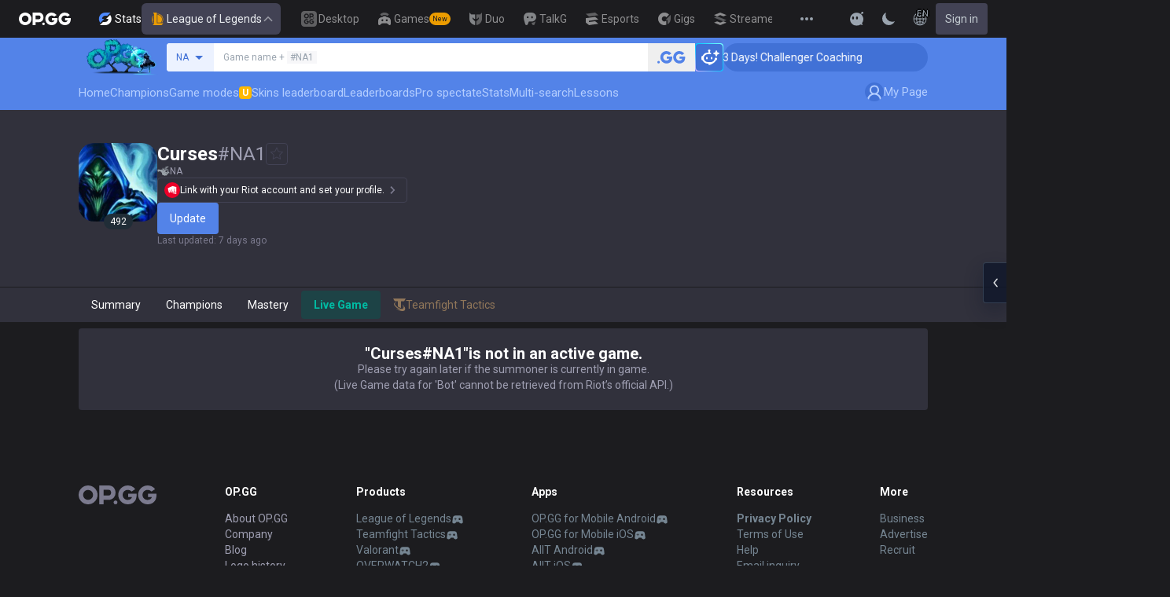

--- FILE ---
content_type: text/html; charset=utf-8
request_url: https://op.gg/lol/summoners/na/Curses-NA1/ingame
body_size: 39128
content:
<!DOCTYPE html><html lang="en" class="__variable_75b5e6 bg-gray-200"><head><meta charSet="utf-8"/><meta name="viewport" content="width=device-width, initial-scale=1, maximum-scale=1"/><link rel="preload" as="image" href="https://s-opgg-kit.op.gg/gnb/config/images/icon/1f7fa8f36b97bccd81a09d891ab48e53.svg?image=q_auto:good,f_webp,w_48,h_48"/><link rel="preload" as="image" href="https://s-opgg-kit.op.gg/gnb/config/images/icon/578ee563211e6ec9586f3d9dee5c55da.svg?image=q_auto:good,f_webp,w_48,h_48"/><link rel="preload" as="image" href="https://s-opgg-kit.op.gg/gnb/config/images/icon/12ce1f5fb16ad1d378a38dd717e3f39f.svg?image=q_auto:good,f_webp,w_48,h_48"/><link rel="preload" as="image" href="https://s-opgg-kit.op.gg/gnb/config/images/icon/a9ec9005c598e9dc644e46835a8170bf.svg?image=q_auto:good,f_webp,w_48,h_48"/><link rel="preload" as="image" href="https://s-opgg-kit.op.gg/gnb/config/images/icon/058928c9b0da0c9833f279f65e9bffe9.svg?image=q_auto:good,f_webp,w_48,h_48"/><link rel="preload" as="image" href="https://s-opgg-kit.op.gg/gnb/config/images/icon/a31ab0f891ab2609ac0a9825c03816e6.svg?image=q_auto:good,f_webp,w_48,h_48"/><link rel="preload" as="image" href="https://s-opgg-kit.op.gg/gnb/config/images/icon/04a40f3b0d664bf4478e2f215f448f3c.svg?image=q_auto:good,f_webp,w_48,h_48"/><link rel="preload" as="image" href="https://s-opgg-kit.op.gg/gnb/config/images/icon/f8f51b5a7ef32cf4cdd43545f3ce3574.svg?image=q_auto:good,f_webp,w_48,h_48"/><link rel="preload" as="image" href="https://s-opgg-kit.op.gg/gnb/config/images/icon/06f2c5c6f57cb212a207eb1d8f1b2160.svg?image=q_auto:good,f_webp,w_48,h_48"/><link rel="preload" as="image" href="https://s-opgg-kit.op.gg/gnb/config/images/icon/1f3d8921b286644f2f28a4d4853d8d87.svg?image=q_auto:good,f_webp,w_48,h_48"/><link rel="stylesheet" href="https://c-lol-web.op.gg/app-router/_next/static/css/9f2cba29a092f67e.css" data-precedence="next"/><link rel="stylesheet" href="https://c-lol-web.op.gg/app-router/_next/static/css/c2f2aef1df3cb38b.css" data-precedence="next"/><link rel="stylesheet" href="https://c-lol-web.op.gg/app-router/_next/static/css/cdc8296e513ff037.css" data-precedence="next"/><link rel="stylesheet" href="https://c-lol-web.op.gg/app-router/_next/static/css/fb8a727f8de3c870.css" data-precedence="next"/><link rel="preload" as="script" fetchPriority="low" href="https://c-lol-web.op.gg/app-router/_next/static/chunks/webpack-79e9902644e4007c.js"/><script src="https://c-lol-web.op.gg/app-router/_next/static/chunks/4bd1b696-182b6b13bdad92e3.js" async=""></script><script src="https://c-lol-web.op.gg/app-router/_next/static/chunks/1255-5b80a709d7ef0417.js" async=""></script><script src="https://c-lol-web.op.gg/app-router/_next/static/chunks/main-app-f3336e172256d2ab.js" async=""></script><script src="https://c-lol-web.op.gg/app-router/_next/static/chunks/app/not-found-74f32c289901a8e5.js" async=""></script><script src="https://c-lol-web.op.gg/app-router/_next/static/chunks/9656-c5ff719ac02def2f.js" async=""></script><script src="https://c-lol-web.op.gg/app-router/_next/static/chunks/1807-93ddba521cfc96db.js" async=""></script><script src="https://c-lol-web.op.gg/app-router/_next/static/chunks/3229-02dcf3101e57a175.js" async=""></script><script src="https://c-lol-web.op.gg/app-router/_next/static/chunks/7622-8cb41ce172482bfd.js" async=""></script><script src="https://c-lol-web.op.gg/app-router/_next/static/chunks/3810-982c88c01aaed482.js" async=""></script><script src="https://c-lol-web.op.gg/app-router/_next/static/chunks/2416-cb4664d08f49c8b7.js" async=""></script><script src="https://c-lol-web.op.gg/app-router/_next/static/chunks/3809-80b1e480c6d25a76.js" async=""></script><script src="https://c-lol-web.op.gg/app-router/_next/static/chunks/390-8eea800a1305a889.js" async=""></script><script src="https://c-lol-web.op.gg/app-router/_next/static/chunks/452-be2a0f0cbbca3296.js" async=""></script><script src="https://c-lol-web.op.gg/app-router/_next/static/chunks/6398-4ad7d3c5263501dc.js" async=""></script><script src="https://c-lol-web.op.gg/app-router/_next/static/chunks/7643-11a961b4dc84e110.js" async=""></script><script src="https://c-lol-web.op.gg/app-router/_next/static/chunks/282-a22fb23f703c11eb.js" async=""></script><script src="https://c-lol-web.op.gg/app-router/_next/static/chunks/7169-222fc554887f1132.js" async=""></script><script src="https://c-lol-web.op.gg/app-router/_next/static/chunks/5856-37d9f4c759a82543.js" async=""></script><script src="https://c-lol-web.op.gg/app-router/_next/static/chunks/172-333ec08155f3ae09.js" async=""></script><script src="https://c-lol-web.op.gg/app-router/_next/static/chunks/4218-182ac1b50e5963cf.js" async=""></script><script src="https://c-lol-web.op.gg/app-router/_next/static/chunks/606-16254e172d9726b2.js" async=""></script><script src="https://c-lol-web.op.gg/app-router/_next/static/chunks/686-9d0022df9e50e61d.js" async=""></script><script src="https://c-lol-web.op.gg/app-router/_next/static/chunks/5757-5334fb8775912666.js" async=""></script><script src="https://c-lol-web.op.gg/app-router/_next/static/chunks/6077-9869f9443cc04537.js" async=""></script><script src="https://c-lol-web.op.gg/app-router/_next/static/chunks/9765-0c7788269f86be9d.js" async=""></script><script src="https://c-lol-web.op.gg/app-router/_next/static/chunks/app/%5Blocale%5D/lol/summoners/%5Bregion%5D/%5Bsummoner%5D/ingame/page-a22a0029fca949ed.js" async=""></script><script src="https://c-lol-web.op.gg/app-router/_next/static/chunks/8286-479e3c8b7fd8799f.js" async=""></script><script src="https://c-lol-web.op.gg/app-router/_next/static/chunks/app/%5Blocale%5D/lol/summoners/not-found-61f7815adcf6395d.js" async=""></script><script src="https://c-lol-web.op.gg/app-router/_next/static/chunks/e73177e6-aec5615b9876ea40.js" async=""></script><script src="https://c-lol-web.op.gg/app-router/_next/static/chunks/2522-84bb179961a5e6e8.js" async=""></script><script src="https://c-lol-web.op.gg/app-router/_next/static/chunks/3589-60fc80d3cfb6e0a0.js" async=""></script><script src="https://c-lol-web.op.gg/app-router/_next/static/chunks/8787-9adb7911adedffe8.js" async=""></script><script src="https://c-lol-web.op.gg/app-router/_next/static/chunks/3221-2b29fadc8993f459.js" async=""></script><script src="https://c-lol-web.op.gg/app-router/_next/static/chunks/app/%5Blocale%5D/layout-fac24f753fd01abf.js" async=""></script><script src="https://c-lol-web.op.gg/app-router/_next/static/chunks/app/%5Blocale%5D/error-c70fce584764bcb3.js" async=""></script><script src="https://c-lol-web.op.gg/app-router/_next/static/chunks/app/%5Blocale%5D/not-found-8e4c812f731ab1ed.js" async=""></script><link rel="preload" href="https://challenges.cloudflare.com/turnstile/v0/api.js" as="script"/><link rel="preload" href="https://www.googletagmanager.com/gtm.js?id=GTM-WKTM6W8T" as="script"/><link rel="preload" href="https://agent.op.gg/widget/js/opgg-widget.js" as="script"/><link rel="preload" href="https://www.googletagmanager.com/gtag/js?id=G-HKZFKE5JEL" as="script"/><link rel="preload" href="https://static.zdassets.com/ekr/snippet.js?key=8b7154d5-b1a4-4326-85bf-e549cb4b2be5" as="script"/><link rel="preload" href="https://fundingchoicesmessages.google.com/i/pub-8377914384184168?ers=1" as="script" nonce="F03fsS3dBFcJnjuIRKXlBA"/><link rel="preload" as="image" href="https://s-opgg-kit.op.gg/gnb/config/images/icon/08664e3f401569aca5e12eec15695421.svg?image=q_auto:good,f_webp,w_48,h_48"/><link rel="preload" as="image" href="https://s-opgg-kit.op.gg/gnb/config/images/icon/968fbbfb3dbebd05e25545bb2d1d9437.svg?image=q_auto:good,f_webp,w_48,h_48"/><link rel="preload" as="image" href="https://s-opgg-kit.op.gg/gnb/config/images/icon/2b9e5d04e4e7b4d07c0807beb8fc4241.svg?image=q_auto:good,f_webp,w_48,h_48"/><link rel="preload" as="image" href="https://s-opgg-kit.op.gg/gnb/config/images/icon/6cd1996dccd4d60704436a35b7128027.svg?image=q_auto:good,f_webp,w_48,h_48"/><link rel="preload" as="image" href="https://s-opgg-kit.op.gg/gnb/config/images/icon/10f920e3da6c8cf4c518cd4d054e290a.svg?image=q_auto:good,f_webp,w_48,h_48"/><link rel="preload" as="image" href="https://meta-static.op.gg/logo/image/fb9b3e00610f0467dd615d3395410085.png?image=q_auto:good,f_webp,w_auto,h_92&amp;v=1769499572"/><meta name="next-size-adjust" content=""/><meta name="theme-color" content="#28344E"/><script src="https://c-lol-web.op.gg/app-router/_next/static/chunks/polyfills-42372ed130431b0a.js" noModule=""></script></head><body dir="ltr" class="flex flex-col text-sm text-gray-900 md:min-w-width-limit font-roboto"><div hidden=""><!--$?--><template id="B:0"></template><!--/$--></div><script>var theme = "dark"; if (theme === 'dark' || (theme === 'system' && window.matchMedia('(prefers-color-scheme: dark)').matches)) { document.documentElement.classList.add('dark') } else { document.documentElement.classList.remove('dark') }</script><style>#nprogress{pointer-events:none}#nprogress .bar{background:var(--lol-yellow-500);position:fixed;z-index:10000007;top: 0;left:0;width:100%;height:2px}#nprogress .peg{display:block;position:absolute;right:0;width:100px;height:100%;box-shadow:0 0 10px var(--lol-yellow-500),0 0 5px var(--lol-yellow-500);opacity:1;-webkit-transform:rotate(3deg) translate(0px,-4px);-ms-transform:rotate(3deg) translate(0px,-4px);transform:rotate(3deg) translate(0px,-4px)}#nprogress .spinner{display:block;position:fixed;z-index:10000007;top: 15px;right:15px}#nprogress .spinner-icon{width:18px;height:18px;box-sizing:border-box;border:2px solid transparent;border-top-color:var(--lol-yellow-500);border-left-color:var(--lol-yellow-500);border-radius:50%;-webkit-animation:nprogress-spinner 400ms linear infinite;animation:nprogress-spinner 400ms linear infinite}.nprogress-custom-parent{overflow:hidden;position:relative}.nprogress-custom-parent #nprogress .bar,.nprogress-custom-parent #nprogress .spinner{position:absolute}@-webkit-keyframes nprogress-spinner{0%{-webkit-transform:rotate(0deg)}100%{-webkit-transform:rotate(360deg)}}@keyframes nprogress-spinner{0%{transform:rotate(0deg)}100%{transform:rotate(360deg)}}</style><div class="z-gnb bg-[#28344E] md:bg-main-500"><div id="opgg-kit-gnb" class="opgg-kit-style" style="position:relative;z-index:10000004"><div class="GNB-module_responsive-gnb__G31jb"><div class="GNB-module_desktop__Y0ZHE"><div class="DesktopGNB-module_desktop-gnb__939BZ"><a class="DesktopGNB-module_logo__Jc5jC Link-module_link__WAd0a" href="/" aria-label="Go to Main Page"><svg xmlns="http://www.w3.org/2000/svg" width="66" height="16" fill="none"><path fill="currentColor" fill-rule="evenodd" d="M8.025 12.203C5.7 12.203 3.808 10.318 3.808 8S5.7 3.796 8.025 3.796 12.241 5.682 12.241 8s-1.891 4.203-4.216 4.203M8.025 0C3.6 0 0 3.589 0 8s3.6 8 8.025 8 8.025-3.589 8.025-8-3.6-8-8.025-8m17.517 8.498H21.18V3.7h4.362c1.505 0 1.964 1.412 1.964 2.398 0 1.017-.46 2.399-1.964 2.399m5.754-2.399c0-3.44-2.357-6.096-5.736-6.096h-7.98v15.984h3.6v-3.792h4.38c3.258 0 5.736-2.638 5.736-6.096m10.656.938H49.1c.018.2.04.516.055.96.027.744-.013 1.2-.163 2.098-.608 3.635-3.43 5.894-7.365 5.894-4.421 0-8.018-3.585-8.018-7.992 0-4.408 3.597-7.994 8.017-7.994a8.01 8.01 0 0 1 6.135 2.85l.226.268-.292.194-2.593 1.724-.216.144-.182-.186c-.82-.835-1.912-1.224-3.078-1.224-2.375 0-4.308 1.855-4.308 4.224 0 2.367 1.933 4.294 4.309 4.294 2.008 0 3.34-1.13 3.6-2.392h-3.275zm23.986.002h-7.15v2.862h3.277c-.261 1.26-1.593 2.392-3.602 2.392-2.375 0-4.308-1.927-4.308-4.295s1.933-4.223 4.308-4.223c1.165 0 2.258.389 3.078 1.224l.182.186.217-.144 2.592-1.724.293-.194-.227-.268a8.01 8.01 0 0 0-6.135-2.85c-4.42 0-8.017 3.586-8.017 7.993 0 4.408 3.596 7.993 8.017 7.993 3.936 0 6.758-2.258 7.366-5.894.15-.898.19-1.354.163-2.098-.015-.444-.037-.76-.055-.96m-36.269 7.326a1.626 1.626 0 0 1 3.254 0 1.626 1.626 0 0 1-3.254 0" clip-rule="evenodd"></path></svg></a><div><div class="Dropdown-module_dropdown__yXPJT ServiceMenu-module_game-stats__19onu ServiceDropdown-module_service-dropdown__H1a5S"><span class="ServiceDropdown-module_button-wrapper__bJEuj"><img src="https://s-opgg-kit.op.gg/gnb/config/images/icon/bfa5abe2f78d6e9a55e81c9988c31442.svg?image=q_auto:good,f_webp,w_48,h_48" width="24" height="24" alt="" loading="lazy"/>Stats<button class="ServiceDropdown-module_active__OLThb ServiceDropdown-module_button__-5SsX Button-module_reset__cfW0B"><img src="https://s-opgg-kit.op.gg/gnb/config/images/icon/f716f47e658f27f0261febb5fa52260d.svg?image=q_auto:good,f_webp,w_48,h_48" width="24" height="24" alt="" loading="lazy"/>League of Legends<svg xmlns="http://www.w3.org/2000/svg" width="16" height="16" fill="none" class="ServiceDropdown-module_chevron__WfTke"><path stroke="currentColor" stroke-linecap="square" stroke-miterlimit="10" stroke-width="1.5" d="M12.5 10.25 8 5.75l-4.5 4.5"></path></svg></button></span><div class="Dropdown-module_menu__Ay3ET Dropdown-module_menu-bottom-right__lcdBR Dropdown-module_hide__XF23F"><div class="ServiceDropdown-module_content__04cSR Paper-module_paper__FfKpp"><div class="ServiceDropdown-module_list__6FBbK"><a class="ServiceDropdown-module_link__k-dBV Link-module_link__WAd0a" href="https://op.gg"><img src="https://s-opgg-kit.op.gg/gnb/config/images/icon/f716f47e658f27f0261febb5fa52260d.svg?image=q_auto:good,f_webp,w_48,h_48" width="20" height="20" alt="" loading="lazy"/><span class="ServiceDropdown-module_title__uYXbi">League of Legends</span> </a><a class="ServiceDropdown-module_link__k-dBV Link-module_link__WAd0a" href="https://op.gg/tft"><img src="https://s-opgg-kit.op.gg/gnb/config/images/icon/5cc224f533a183d42d8bc3a6099b3946.svg?image=q_auto:good,f_webp,w_48,h_48" width="20" height="20" alt="" loading="lazy"/><span class="ServiceDropdown-module_title__uYXbi">Teamfight Tactics</span> </a><a class="ServiceDropdown-module_link__k-dBV Link-module_link__WAd0a" href="https://op.gg/valorant"><img src="https://s-opgg-kit.op.gg/gnb/config/images/icon/48b77034b230d745cef6a9e3692f835e.svg?image=q_auto:good,f_webp,w_48,h_48" width="20" height="20" alt="" loading="lazy"/><span class="ServiceDropdown-module_title__uYXbi">Valorant</span> </a><a class="ServiceDropdown-module_link__k-dBV Link-module_link__WAd0a" href="https://op.gg/overwatch"><img src="https://s-opgg-kit.op.gg/gnb/config/images/icon/783699c9543219536d80ed7193931e07.svg?image=q_auto:good,f_webp,w_48,h_48" width="20" height="20" alt="" loading="lazy"/><span class="ServiceDropdown-module_title__uYXbi">OVERWATCH2</span> </a><a class="ServiceDropdown-module_link__k-dBV Link-module_link__WAd0a" href="https://op.gg/pubg"><img src="https://s-opgg-kit.op.gg/gnb/config/images/icon/037088981bc4f247e2f494750e61f443.svg?image=q_auto:good,f_webp,w_48,h_48" width="20" height="20" alt="" loading="lazy"/><span class="ServiceDropdown-module_title__uYXbi">PUBG</span> </a><a class="ServiceDropdown-module_link__k-dBV Link-module_link__WAd0a" href="https://op.gg/supervive"><img src="https://s-opgg-kit.op.gg/gnb/config/images/icon/e83370409f56370178c92e2f448869e1.svg?image=q_auto:good,f_webp,w_48,h_48" width="20" height="20" alt="" loading="lazy"/><span class="ServiceDropdown-module_title__uYXbi">SUPERVIVE</span> </a><a class="ServiceDropdown-module_link__k-dBV Link-module_link__WAd0a" href="https://op.gg/2xko"><img src="https://s-opgg-kit.op.gg/gnb/config/images/icon/6903d44ae5acbc72192101329ec52fc3.svg?image=q_auto:good,f_webp,w_48,h_48" width="20" height="20" alt="" loading="lazy"/><span class="ServiceDropdown-module_title__uYXbi">2XKO</span> <span class="ServiceDropdown-module_tag__c-lCU Tag-module_soon__n3HdN Tag-module_tag__gCp-5">Soon</span></a><a class="ServiceDropdown-module_link__k-dBV Link-module_link__WAd0a" href="https://op.gg/marvel-rivals"><img src="https://s-opgg-kit.op.gg/gnb/config/images/icon/8aa9dc4d53a6c7faaf7b3841be6d87b2.svg?image=q_auto:good,f_webp,w_48,h_48" width="20" height="20" alt="" loading="lazy"/><span class="ServiceDropdown-module_title__uYXbi">Marvel Rivals</span> <span class="ServiceDropdown-module_tag__c-lCU Tag-module_beta__8VxSI Tag-module_tag__gCp-5">Beta</span></a><a class="ServiceDropdown-module_link__k-dBV Link-module_link__WAd0a" href="https://op.gg/fortnite"><img src="https://s-opgg-kit.op.gg/gnb/config/images/icon/73bb77faedd98cfb7a6fd82c40e99d9f.png?image=q_auto:good,f_webp,w_48,h_48" width="20" height="20" alt="" loading="lazy"/><span class="ServiceDropdown-module_title__uYXbi">Fortnite</span> <span class="ServiceDropdown-module_tag__c-lCU Tag-module_beta__8VxSI Tag-module_tag__gCp-5">Beta</span></a><a class="ServiceDropdown-module_link__k-dBV Link-module_link__WAd0a" href="https://op.gg/cs2"><img src="https://s-opgg-kit.op.gg/gnb/config/images/icon/5795b838c747874aac38827d9c5c57df.svg?image=q_auto:good,f_webp,w_48,h_48" width="20" height="20" alt="" loading="lazy"/><span class="ServiceDropdown-module_title__uYXbi">Counter Strike 2</span> <span class="ServiceDropdown-module_tag__c-lCU Tag-module_beta__8VxSI Tag-module_tag__gCp-5">Beta</span></a><a class="ServiceDropdown-module_link__k-dBV Link-module_link__WAd0a" href="https://op.gg/arc-raiders"><img src="https://s-opgg-kit.op.gg/gnb/config/images/icon/eb0c7a047c539c6aa69beeb674c5d819.svg?image=q_auto:good,f_webp,w_48,h_48" width="20" height="20" alt="" loading="lazy"/><span class="ServiceDropdown-module_title__uYXbi">Arc Raiders</span> <span class="ServiceDropdown-module_tag__c-lCU Tag-module_beta__8VxSI Tag-module_tag__gCp-5">Beta</span></a></div><div><a class="ServiceDropdown-module_thumbnail__iEn0z" href="https://op.gg/arc-raiders/marketplace" target="_blank" rel="noreferrer"><img class="Thumbnail-module_thumbnail__Zd0ro" width="248" height="140" alt="Tired of searching for everything while playing ARC Raiders? From items to event timers and the marketplace — find it all on OP.GG." src="https://s-opgg-kit.op.gg/gnb/config/images/thumbnail/766430e6a3b806fcec3edc86cf919d85.png?image=q_auto:good,f_webp,w_496,h_280" loading="lazy"/><img class="Thumbnail-module_thumbnail__Zd0ro" style="display:none" width="248" height="140" alt="League of Legends" src="https://s-opgg-kit.op.gg/gnb/config/images/thumbnail/46a00fcb04377c2ff9557c7d2c57b582.png?image=q_auto:good,f_webp,w_496,h_280" loading="lazy"/><img class="Thumbnail-module_thumbnail__Zd0ro" style="display:none" width="248" height="140" alt="Teamfight Tactics" src="https://s-opgg-kit.op.gg/gnb/config/images/thumbnail/575245486ee887c412d47c8ae3bc8cf5.png?image=q_auto:good,f_webp,w_496,h_280" loading="lazy"/><img class="Thumbnail-module_thumbnail__Zd0ro" style="display:none" width="248" height="140" alt="Valorant" src="https://s-opgg-kit.op.gg/gnb/config/images/thumbnail/35e002a088e8168d6048f00a1c2ae157.png?image=q_auto:good,f_webp,w_496,h_280" loading="lazy"/><img class="Thumbnail-module_thumbnail__Zd0ro" style="display:none" width="248" height="140" alt="OVERWATCH2" src="https://s-opgg-kit.op.gg/gnb/config/images/thumbnail/9514304810a8dc99e7dfc23d705812c3.png?image=q_auto:good,f_webp,w_496,h_280" loading="lazy"/><img class="Thumbnail-module_thumbnail__Zd0ro" style="display:none" width="248" height="140" alt="PUBG" src="https://s-opgg-kit.op.gg/gnb/config/images/thumbnail/011f0f99455ae793bcc4f159056e675c.png?image=q_auto:good,f_webp,w_496,h_280" loading="lazy"/><img class="Thumbnail-module_thumbnail__Zd0ro" style="display:none" width="248" height="140" alt="SUPERVIVE" src="https://s-opgg-kit.op.gg/gnb/config/images/thumbnail/c5a422f7bb68033f3e51e93c11b3a9b9.png?image=q_auto:good,f_webp,w_496,h_280" loading="lazy"/><img class="Thumbnail-module_thumbnail__Zd0ro" style="display:none" width="248" height="140" alt="2XKO" src="https://s-opgg-kit.op.gg/gnb/config/images/thumbnail/7ce38709cbcca159501cae33de1f5507.png?image=q_auto:good,f_webp,w_496,h_280" loading="lazy"/><img class="Thumbnail-module_thumbnail__Zd0ro" style="display:none" width="248" height="140" alt="Marvel Rivals" src="https://s-opgg-kit.op.gg/gnb/config/images/thumbnail/cd28d9abf5ad0f9a51132ed25d4d37ba.png?image=q_auto:good,f_webp,w_496,h_280" loading="lazy"/><img class="Thumbnail-module_thumbnail__Zd0ro" style="display:none" width="248" height="140" alt="Fortnite" src="https://s-opgg-kit.op.gg/gnb/config/images/thumbnail/221e0b47e9e53b193b771f5fb8e01938.png?image=q_auto:good,f_webp,w_496,h_280" loading="lazy"/><img class="Thumbnail-module_thumbnail__Zd0ro" style="display:none" width="248" height="140" alt="Counter Strike 2" src="https://s-opgg-kit.op.gg/gnb/config/images/thumbnail/16b7abfa4c734a0994dad043c2c12894.png?image=q_auto:good,f_webp,w_496,h_280" loading="lazy"/><img class="Thumbnail-module_thumbnail__Zd0ro" style="display:none" width="248" height="140" alt="Arc Raiders" src="https://s-opgg-kit.op.gg/gnb/config/images/thumbnail/766430e6a3b806fcec3edc86cf919d85.png?image=q_auto:good,f_webp,w_496,h_280" loading="lazy"/><div class="ServiceDropdown-module_meta__65Q1V"><span class="ServiceDropdown-module_desc__gZmvV">Tired of searching for everything while playing ARC Raiders? From items to event timers and the marketplace — find it all on OP.GG.</span></div></a></div></div></div></div></div><div class="ServiceMenu-module_service-menu__cUv5k"><a class="GNBLink-module_gnb-link__bkjPT Link-module_link__WAd0a" href="https://op.gg/desktop"><img class="GNBLink-module_hover-icon__QkAg9" src="https://s-opgg-kit.op.gg/gnb/config/images/icon/1f7fa8f36b97bccd81a09d891ab48e53.svg?image=q_auto:good,f_webp,w_48,h_48" width="24" height="24" alt="" loading="eager"/><img class="GNBLink-module_icon__QH4zn" src="https://s-opgg-kit.op.gg/gnb/config/images/icon/578ee563211e6ec9586f3d9dee5c55da.svg?image=q_auto:good,f_webp,w_48,h_48" width="24" height="24" alt="" loading="eager"/><span class="">Desktop</span></a><a class="GNBLink-module_gnb-link__bkjPT Link-module_link__WAd0a" href="https://games.op.gg"><img class="GNBLink-module_hover-icon__QkAg9" src="https://s-opgg-kit.op.gg/gnb/config/images/icon/12ce1f5fb16ad1d378a38dd717e3f39f.svg?image=q_auto:good,f_webp,w_48,h_48" width="24" height="24" alt="" loading="eager"/><img class="GNBLink-module_icon__QH4zn" src="https://s-opgg-kit.op.gg/gnb/config/images/icon/a9ec9005c598e9dc644e46835a8170bf.svg?image=q_auto:good,f_webp,w_48,h_48" width="24" height="24" alt="" loading="eager"/><span class="">Games</span><span class="Tag-module_new__shGGC Tag-module_tag__gCp-5">New</span></a><a class="GNBLink-module_gnb-link__bkjPT Link-module_link__WAd0a" href="https://duo.op.gg"><img class="GNBLink-module_hover-icon__QkAg9" src="https://s-opgg-kit.op.gg/gnb/config/images/icon/058928c9b0da0c9833f279f65e9bffe9.svg?image=q_auto:good,f_webp,w_48,h_48" width="24" height="24" alt="" loading="eager"/><img class="GNBLink-module_icon__QH4zn" src="https://s-opgg-kit.op.gg/gnb/config/images/icon/a31ab0f891ab2609ac0a9825c03816e6.svg?image=q_auto:good,f_webp,w_48,h_48" width="24" height="24" alt="" loading="eager"/><span class="">Duo</span></a><a class="GNBLink-module_gnb-link__bkjPT Link-module_link__WAd0a" href="https://talk.op.gg"><img class="GNBLink-module_hover-icon__QkAg9" src="https://s-opgg-kit.op.gg/gnb/config/images/icon/04a40f3b0d664bf4478e2f215f448f3c.svg?image=q_auto:good,f_webp,w_48,h_48" width="24" height="24" alt="" loading="eager"/><img class="GNBLink-module_icon__QH4zn" src="https://s-opgg-kit.op.gg/gnb/config/images/icon/f8f51b5a7ef32cf4cdd43545f3ce3574.svg?image=q_auto:good,f_webp,w_48,h_48" width="24" height="24" alt="" loading="eager"/><span class="">TalkG</span></a><a class="GNBLink-module_gnb-link__bkjPT Link-module_link__WAd0a" href="https://esports.op.gg"><img class="GNBLink-module_hover-icon__QkAg9" src="https://s-opgg-kit.op.gg/gnb/config/images/icon/06f2c5c6f57cb212a207eb1d8f1b2160.svg?image=q_auto:good,f_webp,w_48,h_48" width="24" height="24" alt="" loading="eager"/><img class="GNBLink-module_icon__QH4zn" src="https://s-opgg-kit.op.gg/gnb/config/images/icon/1f3d8921b286644f2f28a4d4853d8d87.svg?image=q_auto:good,f_webp,w_48,h_48" width="24" height="24" alt="" loading="eager"/><span class="">Esports</span></a><a class="GNBLink-module_gnb-link__bkjPT Link-module_link__WAd0a" href="https://gigs.op.gg"><img class="GNBLink-module_hover-icon__QkAg9" src="https://s-opgg-kit.op.gg/gnb/config/images/icon/08664e3f401569aca5e12eec15695421.svg?image=q_auto:good,f_webp,w_48,h_48" width="24" height="24" alt="" loading="eager"/><img class="GNBLink-module_icon__QH4zn" src="https://s-opgg-kit.op.gg/gnb/config/images/icon/968fbbfb3dbebd05e25545bb2d1d9437.svg?image=q_auto:good,f_webp,w_48,h_48" width="24" height="24" alt="" loading="eager"/><span class="">Gigs</span></a><a class="GNBLink-module_gnb-link__bkjPT Link-module_link__WAd0a" href="https://streamer-overlay.op.gg"><img class="GNBLink-module_hover-icon__QkAg9" src="https://s-opgg-kit.op.gg/gnb/config/images/icon/2b9e5d04e4e7b4d07c0807beb8fc4241.svg?image=q_auto:good,f_webp,w_48,h_48" width="24" height="24" alt="" loading="eager"/><img class="GNBLink-module_icon__QH4zn" src="https://s-opgg-kit.op.gg/gnb/config/images/icon/6cd1996dccd4d60704436a35b7128027.svg?image=q_auto:good,f_webp,w_48,h_48" width="24" height="24" alt="" loading="eager"/><span class="">Streamer Overlay</span><span class="Tag-module_new__shGGC Tag-module_tag__gCp-5">New</span></a></div><div class="ServiceMenu-module_dots__2gQCa"><div><div class="Dropdown-module_dropdown__yXPJT MenuDropdown-module_menu-dropdown__MHKhV"><button class="MenuDropdown-module_button__-mdNw IconButton-module_icon-button__-5QEs Button-module_reset__cfW0B" aria-label="View More"><svg xmlns="http://www.w3.org/2000/svg" width="24" height="24" fill="none"><g fill="currentColor"><circle cx="6" cy="12" r="2"></circle><circle cx="18" cy="12" r="2"></circle><circle cx="12" cy="12" r="2"></circle></g></svg></button><div class="Dropdown-module_menu__Ay3ET Dropdown-module_menu-bottom-left__YUG9D Dropdown-module_hide__XF23F"><div class="MenuDropdown-module_content__2fkZj opgg-kit-dark Paper-module_paper__FfKpp"><div class="MenuDropdown-module_content__2fkZj Wrapper-module_wrapper__Weu-W"><div class="MenuDropdown-module_title__2RYcq Text-module_base__iFYgy Text-module_text__qmiLT">Stats</div><div><div class="MenuDropdown-module_half-wrapper__xBfm0"><a class="ImgIconLink-module_img-icon-link__P-35o ImgIconLink-module_drawer-lg__7U4qP MenuDropdown-module_half-link__UO8MM Link-module_link__WAd0a" href="https://op.gg" target="_blank"><span class="ImgIconLink-module_img-wrapper__XXtVE"><img src="https://s-opgg-kit.op.gg/gnb/config/images/icon/f716f47e658f27f0261febb5fa52260d.svg?image=q_auto:good,f_webp,w_64,h_64" alt="" width="32" height="32" class="ImgIconLink-module_img__WOvv8" loading="lazy"/></span><span class="ImgIconLink-module_text__NFA-i">League of Legends</span></a><a class="ImgIconLink-module_img-icon-link__P-35o ImgIconLink-module_drawer-lg__7U4qP MenuDropdown-module_half-link__UO8MM Link-module_link__WAd0a" href="https://op.gg/tft" target="_blank"><span class="ImgIconLink-module_img-wrapper__XXtVE"><img src="https://s-opgg-kit.op.gg/gnb/config/images/icon/5cc224f533a183d42d8bc3a6099b3946.svg?image=q_auto:good,f_webp,w_64,h_64" alt="" width="32" height="32" class="ImgIconLink-module_img__WOvv8" loading="lazy"/></span><span class="ImgIconLink-module_text__NFA-i">Teamfight Tactics</span></a><a class="ImgIconLink-module_img-icon-link__P-35o ImgIconLink-module_drawer-lg__7U4qP MenuDropdown-module_half-link__UO8MM Link-module_link__WAd0a" href="https://op.gg/valorant" target="_blank"><span class="ImgIconLink-module_img-wrapper__XXtVE"><img src="https://s-opgg-kit.op.gg/gnb/config/images/icon/48b77034b230d745cef6a9e3692f835e.svg?image=q_auto:good,f_webp,w_64,h_64" alt="" width="32" height="32" class="ImgIconLink-module_img__WOvv8" loading="lazy"/></span><span class="ImgIconLink-module_text__NFA-i">Valorant</span></a><a class="ImgIconLink-module_img-icon-link__P-35o ImgIconLink-module_drawer-lg__7U4qP MenuDropdown-module_half-link__UO8MM Link-module_link__WAd0a" href="https://op.gg/overwatch" target="_blank"><span class="ImgIconLink-module_img-wrapper__XXtVE"><img src="https://s-opgg-kit.op.gg/gnb/config/images/icon/783699c9543219536d80ed7193931e07.svg?image=q_auto:good,f_webp,w_64,h_64" alt="" width="32" height="32" class="ImgIconLink-module_img__WOvv8" loading="lazy"/></span><span class="ImgIconLink-module_text__NFA-i">OVERWATCH2</span></a><a class="ImgIconLink-module_img-icon-link__P-35o ImgIconLink-module_drawer-lg__7U4qP MenuDropdown-module_half-link__UO8MM Link-module_link__WAd0a" href="https://op.gg/pubg" target="_blank"><span class="ImgIconLink-module_img-wrapper__XXtVE"><img src="https://s-opgg-kit.op.gg/gnb/config/images/icon/037088981bc4f247e2f494750e61f443.svg?image=q_auto:good,f_webp,w_64,h_64" alt="" width="32" height="32" class="ImgIconLink-module_img__WOvv8" loading="lazy"/></span><span class="ImgIconLink-module_text__NFA-i">PUBG</span></a><a class="ImgIconLink-module_img-icon-link__P-35o ImgIconLink-module_drawer-lg__7U4qP MenuDropdown-module_half-link__UO8MM Link-module_link__WAd0a" href="https://op.gg/supervive" target="_blank"><span class="ImgIconLink-module_img-wrapper__XXtVE"><img src="https://s-opgg-kit.op.gg/gnb/config/images/icon/e83370409f56370178c92e2f448869e1.svg?image=q_auto:good,f_webp,w_64,h_64" alt="" width="32" height="32" class="ImgIconLink-module_img__WOvv8" loading="lazy"/></span><span class="ImgIconLink-module_text__NFA-i">SUPERVIVE</span></a><a class="ImgIconLink-module_img-icon-link__P-35o ImgIconLink-module_drawer-lg__7U4qP MenuDropdown-module_half-link__UO8MM Link-module_link__WAd0a" href="https://op.gg/2xko" target="_blank"><span class="ImgIconLink-module_img-wrapper__XXtVE"><img src="https://s-opgg-kit.op.gg/gnb/config/images/icon/6903d44ae5acbc72192101329ec52fc3.svg?image=q_auto:good,f_webp,w_64,h_64" alt="" width="32" height="32" class="ImgIconLink-module_img__WOvv8" loading="lazy"/><span class="ImgIconLink-module_tag__RQJzO Tag-module_soon__n3HdN Tag-module_tag__gCp-5">Soon</span></span><span class="ImgIconLink-module_text__NFA-i">2XKO</span></a><a class="ImgIconLink-module_img-icon-link__P-35o ImgIconLink-module_drawer-lg__7U4qP MenuDropdown-module_half-link__UO8MM Link-module_link__WAd0a" href="https://op.gg/marvel-rivals" target="_blank"><span class="ImgIconLink-module_img-wrapper__XXtVE"><img src="https://s-opgg-kit.op.gg/gnb/config/images/icon/8aa9dc4d53a6c7faaf7b3841be6d87b2.svg?image=q_auto:good,f_webp,w_64,h_64" alt="" width="32" height="32" class="ImgIconLink-module_img__WOvv8" loading="lazy"/><span class="ImgIconLink-module_tag__RQJzO Tag-module_beta__8VxSI Tag-module_tag__gCp-5">Beta</span></span><span class="ImgIconLink-module_text__NFA-i">Marvel Rivals</span></a><a class="ImgIconLink-module_img-icon-link__P-35o ImgIconLink-module_drawer-lg__7U4qP MenuDropdown-module_half-link__UO8MM Link-module_link__WAd0a" href="https://op.gg/fortnite" target="_blank"><span class="ImgIconLink-module_img-wrapper__XXtVE"><img src="https://s-opgg-kit.op.gg/gnb/config/images/icon/73bb77faedd98cfb7a6fd82c40e99d9f.png?image=q_auto:good,f_webp,w_64,h_64" alt="" width="32" height="32" class="ImgIconLink-module_img__WOvv8" loading="lazy"/><span class="ImgIconLink-module_tag__RQJzO Tag-module_beta__8VxSI Tag-module_tag__gCp-5">Beta</span></span><span class="ImgIconLink-module_text__NFA-i">Fortnite</span></a><a class="ImgIconLink-module_img-icon-link__P-35o ImgIconLink-module_drawer-lg__7U4qP MenuDropdown-module_half-link__UO8MM Link-module_link__WAd0a" href="https://op.gg/cs2" target="_blank"><span class="ImgIconLink-module_img-wrapper__XXtVE"><img src="https://s-opgg-kit.op.gg/gnb/config/images/icon/5795b838c747874aac38827d9c5c57df.svg?image=q_auto:good,f_webp,w_64,h_64" alt="" width="32" height="32" class="ImgIconLink-module_img__WOvv8" loading="lazy"/><span class="ImgIconLink-module_tag__RQJzO Tag-module_beta__8VxSI Tag-module_tag__gCp-5">Beta</span></span><span class="ImgIconLink-module_text__NFA-i">Counter Strike 2</span></a><a class="ImgIconLink-module_img-icon-link__P-35o ImgIconLink-module_drawer-lg__7U4qP MenuDropdown-module_half-link__UO8MM Link-module_link__WAd0a" href="https://op.gg/arc-raiders" target="_blank"><span class="ImgIconLink-module_img-wrapper__XXtVE"><img src="https://s-opgg-kit.op.gg/gnb/config/images/icon/eb0c7a047c539c6aa69beeb674c5d819.svg?image=q_auto:good,f_webp,w_64,h_64" alt="" width="32" height="32" class="ImgIconLink-module_img__WOvv8" loading="lazy"/><span class="ImgIconLink-module_tag__RQJzO Tag-module_beta__8VxSI Tag-module_tag__gCp-5">Beta</span></span><span class="ImgIconLink-module_text__NFA-i">Arc Raiders</span></a></div></div></div><hr class="MenuDropdown-module_hr__k7r1J"/><div class="MenuDropdown-module_content__2fkZj Wrapper-module_wrapper__Weu-W"><div class="MenuDropdown-module_title__2RYcq Text-module_base__iFYgy Text-module_text__qmiLT"></div><div><div class="MenuDropdown-module_big-wrapper__QTXG-"><a class="ImgIconLink-module_img-icon-link__P-35o ImgIconLink-module_big__Y-zI8 MenuDropdown-module_big-link__i-tXn Link-module_link__WAd0a" href="https://op.gg/desktop" target="_blank"><span class="ImgIconLink-module_img-wrapper__XXtVE"><img src="https://s-opgg-kit.op.gg/gnb/config/images/icon/1f7fa8f36b97bccd81a09d891ab48e53.svg?image=q_auto:good,f_webp,w_96,h_96" alt="" width="48" height="48" class="ImgIconLink-module_img__WOvv8" loading="lazy"/></span><span class="ImgIconLink-module_text__NFA-i">Desktop</span></a><a class="ImgIconLink-module_img-icon-link__P-35o ImgIconLink-module_big__Y-zI8 MenuDropdown-module_big-link__i-tXn Link-module_link__WAd0a" href="https://games.op.gg" target="_blank"><span class="ImgIconLink-module_img-wrapper__XXtVE"><img src="https://s-opgg-kit.op.gg/gnb/config/images/icon/12ce1f5fb16ad1d378a38dd717e3f39f.svg?image=q_auto:good,f_webp,w_96,h_96" alt="" width="48" height="48" class="ImgIconLink-module_img__WOvv8" loading="lazy"/><span class="ImgIconLink-module_tag__RQJzO Tag-module_new__shGGC Tag-module_tag__gCp-5">New</span></span><span class="ImgIconLink-module_text__NFA-i">Games</span></a><a class="ImgIconLink-module_img-icon-link__P-35o ImgIconLink-module_big__Y-zI8 MenuDropdown-module_big-link__i-tXn Link-module_link__WAd0a" href="https://duo.op.gg" target="_blank"><span class="ImgIconLink-module_img-wrapper__XXtVE"><img src="https://s-opgg-kit.op.gg/gnb/config/images/icon/058928c9b0da0c9833f279f65e9bffe9.svg?image=q_auto:good,f_webp,w_96,h_96" alt="" width="48" height="48" class="ImgIconLink-module_img__WOvv8" loading="lazy"/></span><span class="ImgIconLink-module_text__NFA-i">Duo</span></a><a class="ImgIconLink-module_img-icon-link__P-35o ImgIconLink-module_big__Y-zI8 MenuDropdown-module_big-link__i-tXn Link-module_link__WAd0a" href="https://talk.op.gg" target="_blank"><span class="ImgIconLink-module_img-wrapper__XXtVE"><img src="https://s-opgg-kit.op.gg/gnb/config/images/icon/04a40f3b0d664bf4478e2f215f448f3c.svg?image=q_auto:good,f_webp,w_96,h_96" alt="" width="48" height="48" class="ImgIconLink-module_img__WOvv8" loading="lazy"/></span><span class="ImgIconLink-module_text__NFA-i">TalkG</span></a><a class="ImgIconLink-module_img-icon-link__P-35o ImgIconLink-module_big__Y-zI8 MenuDropdown-module_big-link__i-tXn Link-module_link__WAd0a" href="https://esports.op.gg" target="_blank"><span class="ImgIconLink-module_img-wrapper__XXtVE"><img src="https://s-opgg-kit.op.gg/gnb/config/images/icon/06f2c5c6f57cb212a207eb1d8f1b2160.svg?image=q_auto:good,f_webp,w_96,h_96" alt="" width="48" height="48" class="ImgIconLink-module_img__WOvv8" loading="lazy"/></span><span class="ImgIconLink-module_text__NFA-i">Esports</span></a><a class="ImgIconLink-module_img-icon-link__P-35o ImgIconLink-module_big__Y-zI8 MenuDropdown-module_big-link__i-tXn Link-module_link__WAd0a" href="https://gigs.op.gg" target="_blank"><span class="ImgIconLink-module_img-wrapper__XXtVE"><img src="https://s-opgg-kit.op.gg/gnb/config/images/icon/08664e3f401569aca5e12eec15695421.svg?image=q_auto:good,f_webp,w_96,h_96" alt="" width="48" height="48" class="ImgIconLink-module_img__WOvv8" loading="lazy"/></span><span class="ImgIconLink-module_text__NFA-i">Gigs</span></a><a class="ImgIconLink-module_img-icon-link__P-35o ImgIconLink-module_big__Y-zI8 MenuDropdown-module_big-link__i-tXn Link-module_link__WAd0a" href="https://streamer-overlay.op.gg" target="_blank"><span class="ImgIconLink-module_img-wrapper__XXtVE"><img src="https://s-opgg-kit.op.gg/gnb/config/images/icon/2b9e5d04e4e7b4d07c0807beb8fc4241.svg?image=q_auto:good,f_webp,w_96,h_96" alt="" width="48" height="48" class="ImgIconLink-module_img__WOvv8" loading="lazy"/><span class="ImgIconLink-module_tag__RQJzO Tag-module_new__shGGC Tag-module_tag__gCp-5">New</span></span><span class="ImgIconLink-module_text__NFA-i">Streamer Overlay</span></a></div></div></div></div></div></div></div></div><div class="DesktopGNB-module_sub-content__9qe3X"><div class="DesktopGNB-module_icon-list__-ktS1"><div><div class="Dropdown-module_dropdown__yXPJT"><button class="IconButton-module_icon-button__-5QEs Button-module_reset__cfW0B" aria-label="Show More"><svg xmlns="http://www.w3.org/2000/svg" width="24" height="24" fill="none"><g clip-path="url(#help_svg__a)"><path fill="currentColor" d="M20.023 12.355c-.017-2.392-1.123-4.574-2.847-6.09l.819-.8c.52.301 1.201.235 1.648-.202.53-.518.53-1.358 0-1.874a1.38 1.38 0 0 0-1.918 0 1.3 1.3 0 0 0-.207 1.61l-.862.843a8.53 8.53 0 0 0-5.182-1.726c-4.717.03-8.52 3.818-8.433 8.451.083 4.398 3.726 8.002 8.225 8.137a8.6 8.6 0 0 0 4.975-1.388.34.34 0 0 1 .326-.026c.412.185 1.145.423 2.25.472.28.012.451-.297.285-.516-.29-.383-.642-.952-.806-1.618a.32.32 0 0 1 .057-.274 8.14 8.14 0 0 0 1.67-4.997zm-13.114.467c-.701 0-1.27-.886-1.27-1.977s.569-1.978 1.27-1.978 1.27.886 1.27 1.978c0 1.091-.569 1.977-1.27 1.977m4.993 0c-.7 0-1.27-.886-1.27-1.977s.57-1.978 1.27-1.978 1.27.886 1.27 1.978c0 1.091-.569 1.977-1.27 1.977"></path></g><defs><clipPath id="help_svg__a"><path fill="#fff" d="M3.04 3h17v17.708h-17z"></path></clipPath></defs></svg></button><div class="Dropdown-module_menu__Ay3ET Dropdown-module_menu-bottom-left__YUG9D Dropdown-module_hide__XF23F"><div class="flex flex-col items-center rounded bg-gray-0 py-1 shadow"><button class="min-h-8 w-full whitespace-nowrap px-4 text-left text-gray-700 hover:bg-gray-100">Contact us</button><a class="flex min-h-8 w-full items-center whitespace-nowrap px-4 text-left text-gray-700 hover:bg-gray-100" rel="noreferrer" target="_blank" href="https://help.op.gg/hc/en-us/services/01KDSTP7PZJQB8A4BCHSZEQPCN">Register pro player tag</a><a class="flex min-h-8 w-full items-center whitespace-nowrap px-4 text-left text-gray-700 hover:bg-gray-100" rel="noreferrer" target="_blank" href="https://help.op.gg/hc/en-us">Help Center</a></div></div></div></div><button class="IconButton-module_icon-button__-5QEs Button-module_reset__cfW0B" value="light" aria-label="Change Theme"><svg xmlns="http://www.w3.org/2000/svg" width="24" height="24"><path fill="currentColor" fill-rule="nonzero" d="M12.765 16.8V20h-1.53v-3.2zm3.17-1.947 2.263 2.263-1.082 1.082-2.263-2.263zm-7.87 0 1.082 1.082-2.263 2.263-1.082-1.082zM12 8c2.21 0 4 1.79 4 4s-1.79 4-4 4-4-1.79-4-4 1.79-4 4-4m8 3.235v1.53h-3.2v-1.53zm-12.8 0v1.53H4v-1.53zm9.916-5.433 1.082 1.082-2.263 2.263-1.082-1.082zm-10.232 0 2.263 2.263-1.082 1.082-2.263-2.263zM12.765 4v3.2h-1.53V4z"></path></svg></button><button class="DesktopGNB-module_lang-btn__G8IO4 IconButton-module_icon-button__-5QEs Button-module_reset__cfW0B"><svg xmlns="http://www.w3.org/2000/svg" width="24" height="24" fill="none"><path fill="currentColor" fill-rule="evenodd" d="M3.556 12a8.445 8.445 0 1 1 16.89 0 8.445 8.445 0 0 1-16.89 0m10.961 7.126a7.6 7.6 0 0 0 2.497-1.474 8.4 8.4 0 0 0-1.182-.686q-.203.48-.44.907c-.257.465-.551.889-.875 1.253m1.627-2.996q.77.36 1.447.841.03.022.057.048a7.53 7.53 0 0 0 1.895-4.575H16.77a13.2 13.2 0 0 1-.627 3.686m-.262-3.686a12.4 12.4 0 0 1-.563 3.347 9.8 9.8 0 0 0-2.874-.56v-2.787zm.89-.889h2.77a7.53 7.53 0 0 0-1.894-4.574 1 1 0 0 1-.057.048 9.3 9.3 0 0 1-1.447.84c.36 1.102.586 2.356.627 3.687M15.318 8.21c.318.992.522 2.13.563 3.347h-3.437V8.768a9.8 9.8 0 0 0 2.874-.56m.513-1.175a8.4 8.4 0 0 0 1.182-.686 7.6 7.6 0 0 0-2.497-1.474c.324.364.618.788.876 1.253q.236.426.44.907m-6.35-2.16a7.6 7.6 0 0 0-2.496 1.474q.556.386 1.182.686a9 9 0 0 1 .44-.907c.258-.465.551-.889.875-1.253M7.857 7.87a9.3 9.3 0 0 1-1.447-.841 1 1 0 0 1-.057-.048 7.53 7.53 0 0 0-1.895 4.575H7.23c.041-1.331.267-2.585.627-3.686m.262 3.686c.04-1.218.245-2.355.563-3.347.898.32 1.866.515 2.875.56v2.787zm-.889.888H4.457a7.53 7.53 0 0 0 1.895 4.575 1 1 0 0 1 .057-.048q.677-.481 1.447-.841a13.2 13.2 0 0 1-.627-3.686m1.452 3.347a12.4 12.4 0 0 1-.563-3.347h3.438v2.788a9.8 9.8 0 0 0-2.875.56m-.513 1.175q.203.48.44.907c.258.465.551.889.875 1.253a7.6 7.6 0 0 1-2.497-1.474q.556-.388 1.182-.686m.82-.34a9 9 0 0 1 2.568-.504v3.374c-.746-.2-1.525-.89-2.172-2.055a8 8 0 0 1-.395-.816m3.457-.504a9 9 0 0 1 2.566.503q-.183.435-.395.816c-.647 1.165-1.426 1.856-2.171 2.055zm-.89-8.244a9 9 0 0 1-2.566-.503 8 8 0 0 1 .395-.816c.647-1.165 1.426-1.856 2.172-2.055zm.89 0a9 9 0 0 0 2.566-.503 8 8 0 0 0-.395-.816c-.647-1.165-1.426-1.856-2.171-2.055z" clip-rule="evenodd"></path></svg><span class="DesktopGNB-module_current-lang-code__iQRDg">EN</span></button></div><button class="DesktopGNB-module_user-btn__7gIqU Button-module_secondary__pP3kM">Sign in</button></div></div></div><div class="GNB-module_mobile__YAoXE"><div class="MobileGNB-module_mobile-gnb__eU6Cv"><div class="MobileGNB-module_logo-service__mbaZK"><a class="MobileGNB-module_logo__xoyVX Link-module_link__WAd0a" href="/" aria-label="Go to Main Page"><svg xmlns="http://www.w3.org/2000/svg" width="66" height="16" fill="none"><path fill="currentColor" fill-rule="evenodd" d="M8.025 12.203C5.7 12.203 3.808 10.318 3.808 8S5.7 3.796 8.025 3.796 12.241 5.682 12.241 8s-1.891 4.203-4.216 4.203M8.025 0C3.6 0 0 3.589 0 8s3.6 8 8.025 8 8.025-3.589 8.025-8-3.6-8-8.025-8m17.517 8.498H21.18V3.7h4.362c1.505 0 1.964 1.412 1.964 2.398 0 1.017-.46 2.399-1.964 2.399m5.754-2.399c0-3.44-2.357-6.096-5.736-6.096h-7.98v15.984h3.6v-3.792h4.38c3.258 0 5.736-2.638 5.736-6.096m10.656.938H49.1c.018.2.04.516.055.96.027.744-.013 1.2-.163 2.098-.608 3.635-3.43 5.894-7.365 5.894-4.421 0-8.018-3.585-8.018-7.992 0-4.408 3.597-7.994 8.017-7.994a8.01 8.01 0 0 1 6.135 2.85l.226.268-.292.194-2.593 1.724-.216.144-.182-.186c-.82-.835-1.912-1.224-3.078-1.224-2.375 0-4.308 1.855-4.308 4.224 0 2.367 1.933 4.294 4.309 4.294 2.008 0 3.34-1.13 3.6-2.392h-3.275zm23.986.002h-7.15v2.862h3.277c-.261 1.26-1.593 2.392-3.602 2.392-2.375 0-4.308-1.927-4.308-4.295s1.933-4.223 4.308-4.223c1.165 0 2.258.389 3.078 1.224l.182.186.217-.144 2.592-1.724.293-.194-.227-.268a8.01 8.01 0 0 0-6.135-2.85c-4.42 0-8.017 3.586-8.017 7.993 0 4.408 3.596 7.993 8.017 7.993 3.936 0 6.758-2.258 7.366-5.894.15-.898.19-1.354.163-2.098-.015-.444-.037-.76-.055-.96m-36.269 7.326a1.626 1.626 0 0 1 3.254 0 1.626 1.626 0 0 1-3.254 0" clip-rule="evenodd"></path></svg></a><div class="MobileGNB-module_service-btn-wrapper__QDHCn"><button class="MobileGNB-module_service-btn__EaV2I Button-module_reset__cfW0B" aria-label="Show More"><div class="CurrentServiceIcon-module_current-service-icon__QOxt-"><div class="CurrentServiceIcon-module_inner__dNGHH"><img src="https://s-opgg-kit.op.gg/gnb/config/images/icon/10f920e3da6c8cf4c518cd4d054e290a.svg?image=q_auto:good,f_webp,w_48,h_48" width="24" height="24" alt="" loading="eager"/></div></div><svg xmlns="http://www.w3.org/2000/svg" width="17" height="17" fill="none"><path fill="currentColor" d="m4.5 6.5 4 5 4-5z"></path></svg></button></div></div><div class="MobileGNB-module_sub__cwRSw"><button class="MobileIconButton-module_icon-button__C26zp Button-module_reset__cfW0B" aria-label="Open Menu"><svg xmlns="http://www.w3.org/2000/svg" width="25" height="25" fill="none"><path fill="currentColor" d="M12.64 2.5C7.016 2.426 2.425 7.017 2.5 12.64c.076 5.393 4.468 9.785 9.861 9.86 5.625.077 10.215-4.514 10.138-10.138-.074-5.394-4.466-9.786-9.86-9.861m6.078 15.733a.19.19 0 0 1-.232.04.2.2 0 0 1-.064-.055 6 6 0 0 0-1.555-1.422c-1.224-.786-2.775-1.219-4.366-1.219-1.592 0-3.143.433-4.367 1.219a6 6 0 0 0-1.555 1.422.192.192 0 0 1-.296.015 8.43 8.43 0 0 1-2.244-5.588C3.961 7.967 7.8 4.05 12.48 4.039c4.68-.011 8.483 3.79 8.483 8.462a8.43 8.43 0 0 1-2.244 5.732"></path><path fill="currentColor" d="M12.501 7.116c-.948 0-1.805.355-2.414 1.001s-.914 1.538-.845 2.497c.14 1.886 1.601 3.425 3.259 3.425s3.117-1.538 3.259-3.425c.071-.949-.23-1.834-.85-2.491-.611-.65-1.467-1.007-2.409-1.007"></path></svg></button></div></div></div></div></div></div><div class="bg-[var(--color-main-900)] md:bg-main-500"><div class="flex md:mx-auto md:w-width-limit relative mt-0.5 flex-col items-stretch gap-0 md:w-auto md:max-w-width-limit md:flex-row md:gap-3"><div class="hidden md:block"><a class="relative z-0 h-[46px] w-[112px] justify-center md:flex" href="/"><img alt="OP.GG logo (Gardener Gwen)" loading="eager" width="112" height="46" decoding="async" data-nimg="1" class="object-contain md:h-[46px] md:w-auto md:flex-grow-0" style="color:transparent" src="https://meta-static.op.gg/logo/image/fb9b3e00610f0467dd615d3395410085.png?image=q_auto:good,f_webp,w_auto,h_92&amp;v=1769499572"/></a></div><div class="flex flex-col items-center md:mt-0 md:flex-1 md:flex-row md:gap-6"><div class="relative w-full md:w-auto md:flex-1"><div><div class="flex items-center md:gap-2"><form class="mx-4 my-2 mr-2 flex h-10 flex-1 items-stretch rounded bg-white md:m-0 md:h-9"><div class="flex items-stretch"><div class="relative text-left flex items-stretch [&amp;&gt;div]:flex"><div><label for="searchSummonerRegionSelect-default" class="hidden">searchSummonerRegionSelect-default</label><button id="searchSummonerRegionSelect-default" type="button" value="na" class="relative after:absolute after:right-3.5 after:top-1/2 after:h-0 after:w-0 after:border-t-[5px] after:border-t-[var(--color-main-600)] after:content-[&#x27;&#x27;] after:-mt-0.5 after:border-b-0 after:border-l-[5px] after:border-r-[5px] after:border-l-transparent after:border-r-transparent flex items-center rounded-bl rounded-tl bg-[var(--color-main-100)] pl-3 pr-8 text-xs text-[var(--color-main-600)]"><span class="hidden">Region</span><span class="hidden">North America</span><span class="inline">NA</span></button><input type="hidden" name="searchSummonerRegion" value="na"/></div></div></div><div class="relative flex-1"><label for="searchSummonerName" class="sr-only">Search a summoner</label><span class="hidden">Search</span><input id="searchSummonerName" type="text" autoComplete="off" class="box-border h-10 w-full bg-transparent px-3 text-xs text-black focus:outline-none md:h-9" name="searchSummonerName" value=""/><span class="pointer-events-none absolute left-3 top-1/2 w-[calc(100%-24px)] -translate-y-1/2 overflow-hidden text-ellipsis text-nowrap text-[var(--color-gray-400)] md:text-xs">Game name + <span class="rounded bg-[var(--color-gray-100)] p-1 text-[var(--color-gray-400)]">#NA1</span></span></div><button type="submit" class="px-3 text-main-500" aria-label="Search a summoner"><svg xmlns="http://www.w3.org/2000/svg" width="36" height="28" fill="none" viewBox="0 0 42 28" class="inline-block"><path fill="currentColor" fill-rule="evenodd" d="M22.085 12.767H13.96v3.296h3.723c-.296 1.452-1.81 2.754-4.093 2.754-2.7 0-4.896-2.218-4.896-4.945s2.196-4.864 4.896-4.864c1.325 0 2.566.447 3.498 1.41l.206.213.247-.165 2.947-1.985.332-.224-.257-.308a9.06 9.06 0 0 0-6.973-3.282c-5.024 0-9.112 4.13-9.112 9.205s4.088 9.204 9.112 9.204c4.473 0 7.68-2.6 8.372-6.787.17-1.035.216-1.56.185-2.417-.017-.51-.042-.875-.062-1.105m19.136.002h-8.125v3.296h3.724c-.297 1.452-1.81 2.755-4.093 2.755-2.7 0-4.897-2.22-4.897-4.946 0-2.728 2.197-4.864 4.897-4.864 1.324 0 2.565.448 3.497 1.41l.207.213.247-.165 2.946-1.985.332-.224-.257-.308a9.06 9.06 0 0 0-6.972-3.282c-5.025 0-9.112 4.13-9.112 9.205s4.087 9.204 9.112 9.204c4.472 0 7.68-2.6 8.37-6.787.172-1.034.217-1.56.187-2.417a22 22 0 0 0-.063-1.105M0 21.206c0-1.03.83-1.867 1.849-1.867s1.849.837 1.849 1.867a1.86 1.86 0 0 1-1.85 1.868A1.86 1.86 0 0 1 0 21.206" clip-rule="evenodd"></path></svg></button></form><button type="button" class="button-bold group relative mr-4 flex transform items-center justify-center gap-2 overflow-hidden bg-main-500 transition md:mr-0 size-[40px] rounded md:size-[36px]" style="overflow:hidden"><span class="absolute left-0 top-0 size-full scale-150"><span class="block size-full animate-spin bg-[conic-gradient(from_136deg_at_48.44%_49.22%,_#CAB4FF_0deg,_#00C6FF_88deg,_#74FFFF_183deg,_#00C6FF_268deg,_#CAB4FF_360deg)] ease-out" style="animation-duration:2s"></span></span><span class="group/inner relative flex items-center justify-center rounded bg-[var(--color-main-600)] transition-all size-[38px] gap-2 group-hover:size-[40px] md:size-[34px] md:group-hover:size-[36px]"><span class="bg-animated-radial absolute inset-0 rounded opacity-0 transition-opacity duration-300 ease-in-out group-hover/inner:opacity-100"></span><span class="relative z-10"><svg xmlns="http://www.w3.org/2000/svg" width="32" height="32" fill="none" viewBox="0 0 32 32" class="size-[24px] text-white"><path fill="currentColor" d="M16 2.667a2 2 0 0 1 2 2c0 .591-.26 1.12-.667 1.487V8h.666a1.333 1.333 0 1 1 0 2.667h-4.666a6.667 6.667 0 0 0 0 13.333h5.333c3.682 0 6.661-3.013 6.667-6a1.334 1.334 0 0 1 1.333-1.333h1.333c.737 0 1.334.597 1.334 1.333v.667a2.66 2.66 0 0 1-2.215 2.623 9.4 9.4 0 0 1-2.003 2.786c-2.533 2.535-6.3 4.088-8.777 4.903-.835.275-1.672-.363-1.672-1.242v-1.07h-1.333c-3.74 0-6.964-2.2-8.453-5.377a2.66 2.66 0 0 1-2.214-2.623V16c0-1.318.957-2.41 2.214-2.625A9.33 9.33 0 0 1 13.333 8h1.333V6.154a2 2 0 0 1-.667-1.487 2 2 0 0 1 2-2"></path><path fill="currentColor" d="M12 15.333c.736 0 1.333.896 1.333 2s-.597 2-1.334 2c-.736 0-1.333-.895-1.333-2s.597-2 1.333-2M20 15.333c.736 0 1.333.896 1.333 2s-.597 2-1.334 2c-.736 0-1.333-.895-1.333-2s.597-2 1.333-2"></path></svg><svg xmlns="http://www.w3.org/2000/svg" width="8" height="8" fill="none" viewBox="0 0 8 8" class="absolute right-[-2px] top-[2px] size-[10px] text-white transition-transform duration-500 ease-in-out group-hover/inner:rotate-180"><path fill="currentColor" d="M3.535 1.18a.5.5 0 0 1 .93 0l.587 1.487a.5.5 0 0 0 .281.281l1.488.587a.5.5 0 0 1 0 .93l-1.488.587a.5.5 0 0 0-.281.281l-.587 1.488a.5.5 0 0 1-.93 0l-.587-1.488a.5.5 0 0 0-.281-.281l-1.488-.587a.5.5 0 0 1 0-.93l1.488-.587a.5.5 0 0 0 .281-.281z"></path></svg></span></span></button></div></div></div><div class="flex w-full flex-col items-center gap-3 px-3 pb-2 md:w-auto md:p-0"><div class="box-border h-9 w-[260px] overflow-hidden rounded-[44px] bg-[var(--color-main-800)] px-4 md:bg-[var(--color-main-600)] [&amp;_div]:!text-white"></div></div></div></div></div><div class="relative bg-main-500 "><div class="bg-main-500 md:mx-auto md:flex md:max-w-width-limit md:flex-col"><nav class="box-border flex min-h-11 items-center gap-6 overflow-auto px-4 text-[var(--color-main-300)] md:justify-between md:gap-0 md:px-0"><div class="flex shrink-0 items-center gap-6"><a class="box-border border-b-[3px] border-transparent pb-[9px] pt-3 text-[15px] leading-[24px] hover:border-b-white hover:text-white md:leading-[20px] items-center gap-1 hidden md:flex" target="_self" href="/">Home</a><a class="box-border border-b-[3px] border-transparent pb-[9px] pt-3 text-[15px] leading-[24px] hover:border-b-white hover:text-white md:leading-[20px] flex items-center gap-1" target="_self" href="/lol/champions">Champions</a><a class="box-border border-b-[3px] border-transparent pb-[9px] pt-3 text-[15px] leading-[24px] hover:border-b-white hover:text-white md:leading-[20px] flex items-center gap-1" target="_self" href="/lol/modes/aram">Game modes<div class="flex h-4 items-center rounded bg-[var(--color-yellow-400)] px-1 pb-[1px] text-xs font-bold text-white">U</div></a><a class="box-border border-b-[3px] border-transparent pb-[9px] pt-3 text-[15px] leading-[24px] hover:border-b-white hover:text-white md:leading-[20px] flex items-center gap-1" target="_self" href="/lol/skins/statistics">Skins leaderboard</a><a class="box-border border-b-[3px] border-transparent pb-[9px] pt-3 text-[15px] leading-[24px] hover:border-b-white hover:text-white md:leading-[20px] flex items-center gap-1" target="_self" href="/lol/leaderboards/tier">Leaderboards</a><a class="box-border border-b-[3px] border-transparent pb-[9px] pt-3 text-[15px] leading-[24px] hover:border-b-white hover:text-white md:leading-[20px] flex items-center gap-1" target="_self" href="/lol/spectate/live/pro-gamer">Pro spectate</a><a class="box-border border-b-[3px] border-transparent pb-[9px] pt-3 text-[15px] leading-[24px] hover:border-b-white hover:text-white md:leading-[20px] flex items-center gap-1" target="_self" href="/lol/statistics/champions">Stats</a><a class="box-border border-b-[3px] border-transparent pb-[9px] pt-3 text-[15px] leading-[24px] hover:border-b-white hover:text-white md:leading-[20px] items-center gap-1 hidden md:flex" target="_self" href="/lol/multisearch">Multi-search</a><a class="box-border border-b-[3px] border-transparent pb-[9px] pt-3 text-[15px] leading-[24px] hover:border-b-white hover:text-white md:leading-[20px] flex items-center gap-1" target="_blank" href="https://gigs.op.gg/products?game=LOL&amp;?utm_source=opgg&amp;utm_medium=lnb&amp;utm_campaign=lol">Lessons</a></div><div class="flex flex-shrink-0 items-center gap-2"><a class="box-border flex items-center border-b-[3px] border-transparent pb-[9px] pt-3 text-[15px] leading-[24px] hover:border-b-white hover:text-white md:leading-[20px] md:pb-2 md:pt-[9px]" href="/lol/mypage"><span class="inline-flex items-center gap-2"><span class="hidden h-6 w-6 overflow-hidden rounded-[28px] bg-[var(--color-main-600)] md:flex"><svg xmlns="http://www.w3.org/2000/svg" width="24" height="24" viewBox="0 0 24 21" class="text-[var(--color-main-300)]"><g id="OPGGDesignGuide" fill="none" fill-rule="evenodd" stroke="none" stroke-width="1"><g id="GUIDE_03Icon" fill="currentColor" fill-rule="nonzero" transform="translate(-512 -356)"><g id="01-Icon-/-icon_login" transform="translate(512 356)"><path id="Mask" d="M12 2a6 6 0 0 1 3.643 10.768A9 9 0 0 1 21 21h-2a7 7 0 0 0-14 0H3a9 9 0 0 1 5.357-8.232A6 6 0 0 1 12 2m0 10a4 4 0 1 0 0-8 4 4 0 0 0 0 8"></path></g></g></g></svg></span>My Page</span></a></div></nav></div></div><div class="sticky top-0 z-20 mx-auto hidden w-[1080px] xl:block"><div class="absolute -left-2 top-2 flex flex-col items-end gap-2 overflow-x-hidden text-right" style="height:900px;width:300px;transform:translateX(-300px)"><div class="animate-pulse rounded bg-gray-200" style="width:100%;max-width:300px;min-height:250px"></div><div class="animate-pulse rounded bg-gray-200" style="width:100%;max-width:300px;min-height:600px"></div></div><div class="absolute -right-2 top-2 flex flex-col items-start gap-2 overflow-x-hidden text-left" style="height:900px;width:300px;transform:translateX(300px)"><div class="animate-pulse rounded bg-gray-200" style="width:100%;max-width:300px;min-height:250px"></div><div class="animate-pulse rounded bg-gray-200" style="width:100%;max-width:300px;min-height:600px"></div></div></div><div id="content-header" class="bg-gray-0"><div class="relative"><div class="flex gap-2 md:mx-auto md:w-width-limit relative p-3 md:flex-col md:gap-[11px] md:gap-x-2.5 md:p-0"><div class="relative z-30 flex w-full flex-1 flex-col gap-2"><div class="flex flex-1 gap-2.5"><div class="flex w-full flex-col md:flex-1 md:py-2.5"><div class="flex h-8 justify-between"><div class="flex items-center gap-1 pl-[76px] md:pl-[124px]"></div><div class="flex gap-2"></div></div><div class="flex gap-3 md:gap-6"><div class="flex w-16 basis-16 flex-col gap-2 md:w-[100px] md:basis-[100px]"><div class="relative"><img alt="Curses#NA1" loading="lazy" width="100" height="100" decoding="async" data-nimg="1" class="size-16 rounded-[20px] md:size-[100px]" style="color:transparent" src="https://opgg-static.akamaized.net/meta/images/profile_icons/profileIcon505.jpg?image=q_auto:good,f_webp,w_200&amp;v=1769499572"/><div class="mt-[-11px] text-center"><span class="inline-flex h-5 rounded-[10px] bg-[var(--color-gray-900)] px-2 text-[12px] leading-5 text-white">492</span></div></div></div><div class="flex w-[calc(100%-76px)] flex-col gap-2 md:w-full md:flex-1"><div class="flex flex-wrap items-center gap-2"><div class="flex flex-col flex-wrap gap-[6px]"><div class="flex flex-wrap items-center gap-2"><h1 class=""><div class="flex items-center gap-1 truncate text-[20px] leading-7 md:text-[24px]"><span class="whitespace-pre-wrap text-gray-900 font-bold">Curses</span><span class="truncate text-gray-500 whitespace-pre-wrap">#<!-- -->NA1</span></div></h1><button type="button" aria-label="Add to Favorites" class="border border-solid border-gray-250 bg-gray-0 text-gray-900 hover:bg-gray-100 text-sm inline-flex gap-1 align-middle rounded items-center justify-center box-border disabled:bg-gray-200 disabled:text-gray-300 size-7 p-0"><svg xmlns="http://www.w3.org/2000/svg" width="24" height="24" viewBox="0 0 24 24" class="text-gray-250"><path fill="currentColor" fill-rule="nonzero" d="m11.96 15.37 3.961 2.083-.756-4.412 3.205-3.124-4.43-.644-1.98-4.013-1.981 4.013-4.43.644 3.205 3.124-.756 4.412zm0 1.13-5.29 2.781 1.01-5.89L3.4 9.219l5.914-.86L11.96 3l2.645 5.36 5.914.859-4.28 4.172 1.01 5.89-5.29-2.781z"></path></svg></button><!--$!--><template data-dgst="BAILOUT_TO_CLIENT_SIDE_RENDERING"></template><!--/$--></div><ul class="flex flex-wrap items-center gap-2 text-xs text-gray-500 [&amp;_li+li]:relative [&amp;_li+li]:pl-2 [&amp;_li+li]:before:absolute [&amp;_li+li]:before:left-0 [&amp;_li+li]:before:right-auto [&amp;_li+li]:before:top-[3px] [&amp;_li+li]:before:h-2.5 [&amp;_li+li]:before:w-[1px] [&amp;_li+li]:before:bg-gray-300 [&amp;_li+li]:before:content-[&quot;&quot;]"><li class="flex items-center gap-1"><span class="[&amp;_svg]:size-4"><svg xmlns="http://www.w3.org/2000/svg" width="24" height="24" viewBox="0 0 24 24"><path fill="#98A0A7" fill-rule="evenodd" d="M17.78 17.162c-.028.017-.047.022-.055.004-.027-.064-.156-.091-.156.046 0 .138.239.184.413.092.158-.083.44-.22.475-.291.035-.02.06-.037.061-.052a.2.2 0 0 0-.012-.082 2 2 0 0 1 .165-.016c.23-.009.47-.082.404-.202l-.008-.01c.089-.08.24-.21.277-.21l.32-.002.112-.002-.432.004c-.038 0-.189.13-.277.209-.049-.06-.147.037-.286.02-.147-.018-.46.074-.422.165.025.064.055.057.147.044a.3.3 0 0 1 .012.082c-.002.014-.026.032-.062.051q.006-.012.004-.02c-.019-.046-.037-.019-.129.045-.092.065-.128-.018-.266-.027-.086-.006-.187.082-.257.132zm-1.76-1.547c.045-.055.214.011.296.041a.15.15 0 0 1-.106.042c-.156-.01-.487.192-.413.266.073.073.165-.046.266.046.101.091.322-.11.468-.193s-.027.11.074.11.046.073.156.129c.11.054.248-.074.386-.074.137 0 .117.135.193.083q.019-.015.024-.032c.035.021.08.05.118.081q-.022.008-.023.024c0 .055-.239.037-.432.083-.192.046-.404.266-.312.266s-.009.174-.046.358c-.053.268.019.477.156.395.138-.083.184-.156.147-.303a.76.76 0 0 1 .055-.44c.046-.093.175-.037.212-.157.036-.12.22-.12.321.037.101.156-.064.257-.083.376-.018.12.11-.073.22-.036.107.035.025.24.078.263l.005.002c.055.01.147-.183.147-.321s.074-.092.064-.184c-.009-.091.147.074.267.065.14-.011-.01-.129-.074-.285s-.257-.055-.385-.1c-.103-.038-.259-.062-.317-.043a2 2 0 0 0-.118-.082c.02-.066-.1-.164-.116-.289-.019-.147-.202 0-.22-.156-.02-.156-.322-.183-.442-.183-.09 0-.17.171-.27.252-.082-.03-.251-.096-.296-.041a.1.1 0 0 1-.036.027zm7.255-.906c.091-.036.183.019.098.068-.086.049-.055.134-.147.232s-.037.22-.019.147c.019-.073.202-.049.16-.006s.073.061.091.122.184.105.184.037c0-.067.233.006.165.043-.067.037-.085.238-.012.202.073-.037.165-.012.086.049-.08.06-.025.177.012.11s.147.086.092.183c-.055.098-.294.037-.257-.024s-.055-.098-.129-.061c-.073.037-.171.14-.178.073s.147-.159.05-.147c-.099.013-.099-.116-.19-.048-.092.067-.184.06-.294.048s-.239.05-.319.007c-.116-.063.129-.202.062-.251-.068-.05.03-.129.116-.123s.092-.104.092-.195.245-.429.337-.466m-8.672-.636c-.074-.092-.257-.036-.257.083 0 .12.096.34.312.459.184.1.074.378.175.367.082-.01.082-.202.018-.321-.064-.12-.175-.496-.248-.588M3.078 12.761c.092-.106.166-.11.161-.06-.004.05.092.073.041.101s-.151.028-.146.069c.004.041.119.06.078.124-.042.064-.23.193-.271.193s-.046-.046-.11 0c-.065.046-.12-.097-.088-.161s.138-.005.152-.055.092-.106.183-.211m9.056-1.422c0-.11-.479.124-.563.208s-.233 0-.317-.116c-.084-.117-.45-.07-.3.003s.157.194.066.194-.15.098-.164.16-.229.041-.212.07c.051.084.413.069.562.058s.052-.135.176-.157.113.011.255-.113.497-.197.497-.307m4.315-3.792c.303-.275.817-.275.817-.201 0 .073-.092.055-.211.183-.12.129-.175.22-.11.294s0 .165.046.266c.045.1.358.257.348.138-.009-.12-.137-.083-.22-.156-.083-.074.165-.147.11-.193s-.193-.174-.064-.303c.128-.128.367-.092.44-.174.074-.083.35-.138.405 0 .055.137.11.165.147.248s-.083.348-.01.348.322-.21.34-.11c.018.101.147.138.129.046-.019-.092.128-.174.23-.174.1 0 .477.036.44.174s.257.064.257.147.193.294.239.193.284-.092.312-.01c.028.083-.083.156-.174.166-.092.009 0 .119.073.064.074-.055.266-.129.266-.055 0 .073.037.138.147.1.11-.036.368.038.322.102s-.101.165-.037.165.083-.11.147-.073c.064.036.165.128.11.174s-.128.018-.12.092c.01.073.286.018.24.119s-.267-.064-.285.064c-.018.129.156.22.275.23.12.009.276.156.368.128s.367.129.367.193.028.165.175.156.349.1.238.147-.275.165-.266.266c.01.1-.184.018-.211.12-.028.1-.046.201-.22.054-.175-.146-.193-.284-.304-.293s-.202-.202-.293-.101c-.092.1.064.174-.056.23-.119.054.212.311.34.311s.211.166.211.285c0 .12.24.073.11.238-.128.166-.385.101-.56-.036-.174-.138-.45-.092-.312-.055.138.036.615.459.542.55-.066.082-.533-.137-.643-.247s-.404-.056-.496-.156c-.091-.102.028-.249-.12-.267-.146-.018-.118-.183-.238-.21-.12-.028-.294-.074-.312.018-.018.091-.037.045-.202.036s-.367.083-.46-.018c-.09-.101.02-.257.12-.257.101 0 .028-.138.276-.055.248.082.514-.01.487-.101s-.212-.248.055-.349c.266-.1.56.12.523.193s.395-.064.303-.147-.202-.22-.321-.156c-.12.064-.331.083-.34.027-.01-.055.11-.201 0-.357s-.2-.252-.312-.202c-.083.036-.083-.211-.193-.202s-.239.156-.322.092c-.082-.065.212-.101.202-.175s-.303-.147-.312-.211-.087-.03-.11-.101c-.028-.083-.165-.11-.248-.156s-.11.073-.046.101.129.12.028.128a.5.5 0 0 1-.132-.016l-.172-.039c-.084-.018-.153-.029-.165-.009-.027.046-.128.101-.21.092-.083-.01-.285-.073-.46-.082-.174-.01-.349.018-.413-.065-.064-.082-.064-.082-.211-.046s-.395-.119-.404-.202c-.01-.082.192-.046.312-.027.12.018.202-.046.046-.092s-.423-.01-.441-.083-.11-.44.193-.716m.578 2.92c.01-.166.23-.248.23-.138s.156.137.257.192c.1.055.422.138.404.239s.303.138.285.23c-.019.091-.294.082-.423-.01-.128-.092-.22-.064-.266.01-.046.073-.239.201-.349.192-.14-.012 0-.165-.11-.165s-.23.092-.257.01c-.028-.084.22-.12.174-.276s.046-.12.055-.285zm-6.92-.525c-.029-.073-.423.019-.51.099s-.606.135-.548.16c.182.08.336-.022.401-.065.066-.044.263.018.26.09-.004.074-.197-.007-.227.034-.03.04.084.094-.01.131-.096.036-.048.113-.118.12s.022.073.092.077.182 0 .186-.062.175-.2.245-.15c.069.051-.201.245-.15.256.051.01.135-.088.263-.117s.124-.066.062-.11c-.062-.043.014-.105.138-.084.125.022.165 0 .285-.15.12-.149-.07-.16-.113-.09l-.033.032a.34.34 0 0 1-.317.015c-.117-.065.124-.113.095-.186zm8.922-.54c.101-.01.22 0 .266.064.063.087.083.257-.027.275s-.33.138-.423-.018c-.091-.156.083-.312.184-.321M12.72 7.437c-.027-.036.24-.156.404-.091.166.064.065.201-.027.293s-.046.367.083.468c.128.101-.092.166.082.294.175.129.22.092.33.165s.377.138.368.276c-.009.137-.239-.055-.294.009s-.22.092-.202.138c.019.045.083.1.156.009.074-.092.285.11.138.183-.147.074-.535.108-.652-.009-.046-.046-.248-.037-.266-.092s-.083-.119-.156-.009c-.074.11-.147.138-.303.129-.157-.01-.303.146-.625.137-.321-.009-.459-.046-.45-.202s-.239.01-.477-.1c-.24-.11-.264-.111-.285-.193-.018-.074.377-.147.606-.138.23.01.533.028.533-.037 0-.064-.45-.147-.707-.1-.258.045-.606-.019-.606-.13 0-.11.633-.146.541-.21-.092-.065-.422.082-.486.064-.071-.02.018-.101-.083-.101s-.211-.083-.101-.174c.11-.092.1-.138.064-.147-.037-.01.092-.12.377-.22.284-.101.459-.22.523-.12.064.101.138.202-.037.239-.174.037.101.11.156.064s-.046-.174.138-.193c.184-.018.35.074.33.156-.018.083-.036.138.065.055.101-.082.211.083.239-.018.027-.1-.175-.1-.156-.174s.312.046.385.147.083.376.157.357l.078-.016c.05-.012.087-.032.05-.094-.055-.091-.202-.413-.138-.504.065-.092.147.046.22 0s.285.165.285.11-.23-.184-.257-.22zm-3.04-.44.028.009c.037.046.313.165.414.12.1-.047 0 .128.128.045.129-.082.257-.055.423.046s.33.175.257.23-.505.238-.661.275-.055.174-.166.202c-.11.027-.192.073-.192.202l-.008.057c-.024.082-.103.106-.195.099-.11-.01-.082.055-.202.055-.119 0-.064.092-.137.092-.111 0-.129-.294-.294-.33s-.386-.028-.257-.175c.128-.147.239-.266.183-.312s.23-.248.147-.312c-.082-.064-.21-.193-.092-.193.12 0 .616-.147.652-.101zm4.684.266c-.138-.055.33-.156.267-.064-.065.092.21.073.146.193-.064.119-.33.128-.266.22s.239-.018.257.1c.019.12.083.02.028-.082-.055-.1.165-.11.128.028-.036.137-.045.514-.275.504-.23-.009-.165.24-.367.101-.202-.137-.175-.275-.423-.348-.248-.074-.321-.276-.156-.303.165-.028.239.275.413.037.175-.24-.128-.101-.23-.184-.126-.103.23-.257.359-.165s.257.018.12-.037zm3.756.092c.055-.12.275.046.413.018.138-.027.524.156.524.257 0 .107-.368 0-.496.083-.129.082-.303.037-.313-.101-.009-.138-.183-.138-.128-.257M12.298 6.06c.12-.019.064.137.147.22s.138.211.239.193c.1-.019.1-.138.23-.083.128.055.1.386-.074.422-.175.037-.367-.046-.468.028-.102.073-.193-.083-.294.018s-.533.276-.735.23-.248-.175.01-.193c.256-.018.55-.174.302-.165s-.44.11-.395-.028c.046-.137-.073-.037-.165.064s-.165.074-.285.028-.238-.037-.266-.073c-.043-.058.257-.083.367-.12s-.064-.036-.21 0c-.148.037-.056-.147.155-.137.212.009.166-.037.019-.037s-.156-.129-.028-.138c.129-.009.083-.137.22-.128.139.009.083.156.221.12.138-.038.468.128.487.22.018.091.44.137.477.082s-.238-.12-.156-.156c.083-.037.138-.12-.018-.138s.102-.211.22-.23zm2.544.009c-.09-.13.358-.147.523-.074.165.074.266.166.44.129.175-.037.598.11.552.165s-.312.184-.065.193c.248.01.202.174.34.1s.414.074.588-.027c.175-.1 1.157-.018 1.166.083.01.1-.055.303-.183.33-.129.028-.423.028-.551-.046-.129-.073-.019.12-.46.11-.44-.009-.643-.024-.688-.128-.028-.064-.064-.009-.147.064-.083.074-.239.028-.34-.046-.1-.073-.174.056-.239-.128-.064-.184.074-.22-.009-.321s-.22-.303-.275-.211c-.055.091-.588-.101-.652-.193m-.01.762c-.072-.057.34-.34.524-.202.184.137.266.34.101.349s-.542-.083-.624-.147zm-.835-.793.046.013c.165.064.376.174.385.082s.313.156.24.312.11.147.018.211l-.034.034c-.04.059-.01.124-.14.131-.157.01-.359.074-.432-.018s.156-.23.045-.257c-.11-.027-.348.092-.495.01-.147-.083-.24-.11-.331-.23-.067-.088-.147-.266.028-.257.174.01.23.165.34.312s.21.055.128-.01c-.083-.063-.101-.265.073-.146.175.12.368.174.24.064-.13-.11-.23-.303-.065-.238zm-3.36-.208c0-.055.036-.165.128-.082.092.082.22.036.165.091s-.174.037-.129.11c.046.074-.009.092 0 .157.01.064-.156.027-.165.082s-.126.167-.193.046c-.046-.082.037-.202-.064-.183-.101.018-.101.128-.12.192-.018.065-.045.156-.137.092s-.074.156-.175.156c-.119 0-.1-.211-.147-.165s-.066.134-.165.1c-.055-.017-.073-.008-.147.028-.073.037-.009-.091-.073-.119-.065-.027.137-.156.275-.147s.147-.12.294-.193.276-.23.377-.192c.1.036.275.082.275.027zM19.7 3.115c-.037-.083.247-.174.358-.064s.248-.11.367-.028c.12.083.826.046.725.083-.1.036-.321.22-.082.128.238-.092.459-.12.468-.064s.248-.037.239.064.165.156.321.129c.156-.028.322.018-.055.202-.376.183-.523.21-.634.183s-.578.074-.486.11.633-.082.615.037c-.018.12-.312.083-.689.294s-.567.34-.652.34c-.12 0 0 .146-.174.183-.175.037-.34-.083-.404-.028s.092.212-.257.193c-.35-.018-.652.12-.469.12s.56-.037.551.119-.248.422-.413.422-.386-.046-.386.027c0 .074.138.157-.036.202s-.386.065-.542.019-.266.156-.01.119c.258-.037.41-.008.432.083.019.073.184-.101.248 0 .064.1.037.183-.092.183-.128 0-.128 0-.23.074-.1.073-.247.1-.33.027-.082-.073-.128-.1-.312-.1s-.367-.037-.422.045c-.055.083-.285.055-.368-.018-.082-.074-.55.046-.68-.074-.115-.107.258-.21.423-.21.166 0 .156-.111.01-.13-.148-.018-.212-.183.027-.201s.33.082.358.183.276.138.276.028-.34-.184-.24-.275c.102-.092.249-.248.047-.129-.202.12-.505.138-.496-.01.01-.146.33-.275.533-.238.202.037.56.202.56.11 0-.091-.276-.046-.404-.248-.129-.201-.257-.247-.386-.247s-.184-.321-.01-.33c.175-.01.506-.01.653.146s.505.22.349.101c-.156-.12-.414-.23-.257-.275s.505-.028.68-.147c.174-.12.008-.285 0-.174-.01.11-.552.238-.662.21s-.193-.064-.22.028c-.028.092-.597.028-.588-.046.009-.073.055-.21-.065-.1-.119.11-.514.073-.523-.02-.01-.09-.193-.036-.193-.128 0-.091.22-.146.065-.137-.157.009-.193-.028-.083-.083s.01-.11-.12-.027c-.128.082-.348.027-.156-.046.193-.074.395-.092.441-.037s.074-.046.165-.128c.092-.083.322 0 .322.045 0 .046.248-.018.138-.1-.11-.083.303-.037.202-.12s.248-.055.358.037.248.037.248-.064.386.018.34-.074c-.046-.091.036-.128.128-.1s.175-.028.11-.056c-.064-.027.166-.073.377.019.21.091.128-.092.321-.065.193.028.404-.073.514.019s.193.092.157.009M11.958 5.5c.193-.028.248.064.129.083-.12.018-.184.082-.083.082s-.083.202-.294.184-.275-.074-.275-.184c0-.138.33-.138.523-.165m1.075-.597c.119-.046.597-.036.597.083 0 .12.055.055.137.018.083-.036.12.147.22.147.102 0 .295.055.249.147s.183.11.082.23c-.1.119-.238.073-.385-.046a.57.57 0 0 0-.551-.101c-.22.064-.257-.046-.267-.074-.024-.072.294.028.33-.055.038-.082-.164-.202-.275-.128-.11.073-.257-.175-.137-.22zm1.515.248c.055-.082.413.175.431.138s.303-.028.22.083c-.082.11.102.11-.018.155a1 1 0 0 1-.367.065c-.138 0-.321-.358-.266-.44zm.817-1.184c-.147-.027.11-.174.358.046s.625.257.652.358.22.202.193.092.239-.037.147.036c-.092.074.165.101.092.193s.037.156.202.138c.165-.019.211.046.202.092-.013.063-.211.064-.349.119s-.129.23-.211.174c-.083-.055-.092.276-.212.23-.119-.046-.247-.064-.293.01-.046.072-.524-.083-.487-.139.037-.055-.23-.156-.294-.22s.404-.073.368-.174-.46.046-.607-.019c-.146-.064-.066-.152-.202-.22-.147-.073-.091-.156.074-.11s.312-.074.11-.101-.193-.23-.037-.23c.157 0 .368-.027.175-.1s.018-.092.138-.083c.119.01.128-.064-.019-.092m-3.581 1.258c.092-.056.45-.037.45.11s-.285.1-.35.046c-.063-.055-.155.064-.247.027-.092-.036-.175.038-.248-.018-.12-.092.303-.11.395-.165M20.94 16.51l-.071.058c-.101.092-.193-.073-.257-.009s-.078.152-.152.152c-.073 0-.032.055-.119.073s-.156.184-.133.225-.097.087-.028.106c.07.018.115.123.055.16s-.128.046-.174-.014.004.083-.101.088-.335.054-.335.105.361-.08.316.01c-.013.027-.21.086-.303.082-.091-.005-.165.027-.114.06.05.032-.033.174-.11.256-.079.083-.097.074-.147.01-.051-.065-.056.073-.01.087s.037.133-.032.27c-.069.138-.115.166-.092.06.023-.105.005-.179-.055-.248-.06-.068-.014-.151.019-.202.032-.05-.046-.05-.07 0-.022.05.014.262-.031.271-.046.01-.143.032-.083.074s.184.124.133.174-.078.092.005.101c.082.01.133.12.073.142-.06.023-.037.065.064.07.102.004-.004.09-.05.123-.046.032-.12.028-.142-.01-.023-.036-.083.02-.05.074.031.055.1.12-.02.138-.119.018-.21.092-.22.151-.009.06-.068.046-.124.046s-.151.092-.17.165c-.018.074-.105.037-.183.106s-.239.294-.243.431a.7.7 0 0 0 .114.404c.074.096 0 .115.06.198.06.082.124.344.115.417-.01.073-.083.165-.092.243-.01.078-.147.019-.156-.027s-.069-.16-.143-.18c-.073-.017.01-.15-.082-.215-.092-.064-.046-.147-.087-.206-.042-.06.073-.156-.005-.234s-.142-.166-.207-.23c-.064-.064-.124.005-.192.064-.07.06-.134.033-.143-.022-.009-.056-.096-.138-.193-.138-.096 0-.275.087-.275.032s-.041-.12-.083-.055c-.041.064-.037.037-.147.032s-.234.05-.179.092c.055.04-.023.064.042.114.064.05.133.115.046.106s-.18-.183-.184-.128-.005.078-.092.073l-.046-.001c-.054 0-.08.002-.128-.05-.06-.064-.129-.128-.138-.064s-.129.05-.17-.004c-.041-.056-.097-.065-.101-.023-.005.04-.05.009-.106-.01-.055-.018-.041.101-.128.083-.088-.018-.11-.01-.101.041.009.05-.129.18-.202.17s-.124-.009-.124.046-.096.092-.152.129c-.055.036.065.11-.05.197-.1.075.07.103.06.267-.032-.02-.063-.034-.086-.032-.079.005-.255-.103-.29-.103s-.03-.084-.059-.128c-.03-.044-.01-.127-.049-.157a.6.6 0 0 1-.196-.28c-.04-.136-.28-.205-.368-.21s-.137.182-.162.191-.191-.098-.24-.122c-.05-.025-.074-.074-.074-.133s-.103-.152-.132-.161-.236-.211-.236-.211h-.323l-.069.088-.589.005s-.45-.167-.534-.186c-.084-.02-.23-.123-.23-.123l-.477.063a1 1 0 0 1-.046-.131c-.023-.087-.134-.216-.193-.23-.06-.013-.087.019-.175-.036-.087-.055-.17-.106-.257-.106s.014-.087-.105-.192c-.12-.106-.216-.189-.216-.235s.046-.128-.028-.16c-.073-.032-.073-.046-.082-.128-.01-.083-.055-.033-.106-.115a.5.5 0 0 0-.156-.18c-.055-.031-.014-.183-.064-.27s-.055-.156-.023-.27a.44.44 0 0 0-.069-.336c-.06-.091.041-.234.055-.32.014-.088.01-.372.032-.51.023-.138-.023-.198.041-.189.065.01.07-.032 0-.068-.068-.037-.018-.097-.091-.193a.6.6 0 0 1-.106-.275q0-.008-.004-.017l-.022-.032c-.029-.03-.07-.056-.07-.084 0-.042-.074-.005-.106-.046s-.046-.115-.11-.115-.083-.087-.138-.092c-.055-.004-.087-.119-.142-.11-.055.01-.101-.018-.096-.064.004-.046-.129-.055-.065-.096.065-.042.124-.037.216.032.092.068.193.064.27.06.079-.005.221.21.244.27s.18.046.239.11c.06.065.16.023.129.083a.2.2 0 0 0-.022.085c-.002.04.01.075.04.075.05 0 .078.101.027.129-.05.027-.04.105.028.105.069 0 .087-.124.064-.21-.023-.088.032-.143-.036-.216q-.011-.013-.02-.027l5.706-.03s0-.017.004-.036c-.004.019-.004.035-.004.035l-5.707.03c-.053-.082-.078-.223-.159-.193-.037.014-.069-.064-.124-.06s-.147.042-.156-.023c-.009-.064-.037-.156-.078-.124s-.151-.004-.179-.055c-.028-.05-.083-.105-.142-.087-.06.019-.22-.041-.22-.082 0-.042.004-.106-.047-.11-.05-.005-.06-.124.01-.124.068 0 .027-.07-.014-.092-.042-.023-.129-.156-.17-.106a.056.056 0 0 1-.087-.069c.041-.068.004-.16-.046-.119s-.133.06-.18.01a.1.1 0 0 1-.018-.04v-.082l-.018-.035c-.046-.041.11-.041.055-.087-.047-.039-.083-.065-.088-.105h.001v-.023c.01-.055-.087.037-.087-.013 0-.051.037-.138-.018-.147-.055-.01-.06.105-.097.05-.036-.055-.105-.078-.105-.037 0 .042-.008.145-.046.115-.041-.032-.101-.078-.115-.041s.01.12-.069.069c-.078-.05.023-.138-.004-.202-.028-.065-.088-.156-.028-.16s.129.141.179.086.101-.05.106-.105-.101-.211-.161-.207-.069.11-.005.115c.065.005.124.083.083.101s-.152-.064-.174-.138c-.023-.073-.11.106-.134.028-.023-.078-.045.078-.082.073-.037-.004-.05-.188-.023-.215.027-.028.114-.005.114-.055s.097-.046.07-.143c-.028-.096-.102-.197-.125-.142s.07.16.005.197c-.064.037-.096.101-.124.07-.028-.033.028-.13-.028-.148-.055-.018-.073.074-.032.138.042.064.055.207.019.225s-.034-.1-.097-.12c-.046-.013.01-.128-.064-.142-.073-.013-.174-.137-.17-.202.005-.064.156-.082.142-.036-.013.045.124.114.152.032.028-.083.028-.207-.014-.271-.041-.064-.124-.156-.082-.018.04.137.073.257-.019.174s-.05-.004-.165-.087.027.174-.12.1c-.146-.073-.183-.137-.243-.197s-.188-.096-.243-.119-.143-.027-.101-.073.115-.07.041-.129c-.073-.06-.11.11-.252.083-.143-.028-.12-.129-.184-.124s-.312.037-.45.014-.234-.037-.234-.074c0-.036 0-.087-.046-.041s-.069.069-.124.018c-.055-.05-.106-.018-.165.033-.06.05-.101-.056-.023-.074s.165-.01.092-.069-.12.05-.161-.037c-.017-.035-.037-.045-.058-.047l-.064.002-.03-.01c-.046-.032-.096-.06-.114.01-.019.068-.101.013-.07.1.033.088.143.101.093.124s.036.092-.005.106-.152-.06-.298.014c-.148.073-.303.224-.41.224-.105 0-.16-.045-.082-.068s.156-.083.074-.092c-.083-.01-.078-.064-.014-.152.064-.087 0-.11.083-.188.082-.078.124-.082.215-.041.092.041.12-.073-.004-.078s-.06-.087-.124-.05-.12.119-.18.123l-.033.013c-.024.02-.027.063-.072.111-.06.064-.133.078-.138.152-.004.073-.087.128-.137.123-.05-.004-.184.115-.17.147s.165.032.165.083c0 .05-.046.096-.106.105-.06.01-.013.129-.073.152s-.078-.005-.156.06c-.078.064-.17.137-.23.142s-.027.096-.082.11-.35.151-.377.216c-.027.064 0 .1-.124.124s-.142.078-.184.073c-.04-.005-.11-.018-.151.018-.041.037-.133.097-.17.056-.037-.042-.064-.051-.073.004-.01.055-.22.16-.248.133-.041-.04.114-.12.151-.225s.294.005.322-.032c.027-.036.23-.261.349-.275s.179-.202.252-.22c.073-.019-.028-.204.073-.331.074-.092.138-.16-.004-.096s-.22.046-.225-.023-.087.023-.087.105c0 .083-.032.065-.129-.041-.096-.106-.27-.087-.285-.023-.013.064-.234.083-.225.028s-.032-.17.019-.207c.05-.037-.028-.183-.083-.234-.055-.05-.01.083-.106.087-.096.005-.179.097-.243.037s-.165-.225-.257-.243c-.092-.019.101-.133.01-.198-.093-.064-.074.037-.189-.123-.115-.161.06-.019.101-.184l.025-.057c.061-.088.186-.035.182-.095-.005-.068-.028-.21.082-.21s.175.142.262.073.055-.174.11-.17c.055.005.152.055.253-.018.1-.074.032-.216-.023-.276s.165-.045.06-.142-.313.069-.368.129-.12-.023-.188-.023c-.069 0-.326.06-.44 0-.116-.06-.084-.129-.157-.152-.074-.023.128-.082.037-.1-.092-.02-.326-.06-.299-.12s.184-.101.28-.16c.097-.06.161.05.18-.02.018-.068-.037-.036.114-.123.152-.087.262-.055.257-.01-.004.047-.078.152 0 .143s.23-.041.267.01c.036.05.082.018.174-.051s.271-.005.248-.069-.142-.01-.22-.046c-.078-.037.023-.165-.07-.179-.091-.014-.325.05-.348-.009s-.152-.307-.34-.358-.266-.096-.23-.147-.013-.128.056-.128.4.027.523-.106c.124-.133.041-.174.087-.22s.198-.211.244-.202c.046.01.238.014.303-.055.064-.069.087.083.151.018.065-.064-.041-.06-.046-.11s.106-.069.193-.06.23.019.326-.068c.097-.087.17-.147.216-.133s.17.036.165.078c-.004.041-.12.055-.082.092.036.036.128.027.16-.028s.11-.069.106-.028.018.092.1.083c.083-.01.313-.073.359-.005.046.07-.018.115.064.106.083-.01.07.082.133.06.065-.023.335-.083.528-.037s.29.151.441.128a.52.52 0 0 1 .326.046c.074.037.285.01.39-.013s.303.068.437.119q.039.014.094.02l.07.004c.147.006.313-.006.313.026 0 .046.321.238.482.225.16-.014.276.119.312.082.037-.036-.009-.064-.082-.119s.036-.133.147-.133.137-.041.137-.074.156.019.11.046c-.045.028.014.083.046.033.033-.051.184.032.147-.042-.036-.073.106-.055.23-.11s.253-.138.326-.124.184-.027.179.023c-.004.05-.216.138-.326.156-.11.019-.322.188-.4.23-.068.036-.137.11-.05.114s.152-.036.138-.091c-.014-.056.312-.22.321-.175s.087.064.198-.064c.11-.129.206-.078.202-.032-.005.046.16-.05.151-.133s.17.004.074-.12.009-.119.124-.036c.032.023.06.066.088.116l.08.156c.04.075.085.137.144.14.138.01.206-.302.28-.293.073.01.02.135.069.16.036.02-.11.134-.01.134.102 0 .203.004.24-.088.036-.091.34-.119.468-.018a.73.73 0 0 0 .404.138c.11.004.133.064.303.096s.307.078.303.028.23 0 .335.082c.106.083.145.174.078.156-.069-.018-.298.097-.234.16.064.065.418.074.61.042.193-.032.294-.018.382-.064.087-.046.119-.005.183.046.065.05.147-.014.138.046-.01.06.037.004.106.06.069.054.11.141.023.169-.088.028.128.138.128.055q.002-.029.024-.035l.045-.01c.026-.008.04-.026-.018-.11-.115-.17-.143-.267-.023-.285.12-.019.395-.124.34-.18-.056-.054-.147.097-.276.079s-.123.064-.193.064c-.05 0-.138.014-.092-.087s.216-.078.303-.133c.088-.055.326-.074.34-.014s-.014.16.106.165.092.092.183.092c.092 0 .166-.01.22.05.056.06.198.106.327.078.128-.027.307-.06.404-.05.096.009.197.06.193.005-.005-.056.06-.078.013-.134-.045-.055.019-.087.083-.055s.037-.055.097-.055-.033-.114-.157-.119-.234-.046-.183-.106c.05-.06.179.037.211-.142s.165-.133.239-.055.137.074.23.05c.091-.022.183.06.123.074s-.17-.032-.17.032.101.037.166.014c.064-.023.193.11.115.179-.079.069-.147.018-.24.018-.091 0 .014.097-.11.083-.123-.014-.192-.042-.151.023.041.064.18.078.239.068.06-.009.023.083-.028.161-.05.078.01.142.11.17.102.027.147 0 .11-.078s-.087-.22 0-.202c.088.018.143.005.203-.083.06-.087.138-.036.142-.123.005-.088-.037-.216-.092-.115s-.096.133-.1.073.105-.087.063-.165c-.04-.078.11-.037.005-.106-.106-.068-.308-.06-.418-.146-.11-.088-.06-.175-.014-.234s.023-.05-.036-.101c-.06-.05-.014-.207.041-.225s.152.082.17.018-.096-.1-.064-.124.128-.018.128-.12c0-.1.01-.178-.037-.238-.046-.06-.091-.069-.078-.23.014-.16-.036-.22 0-.238.037-.018.12.06.133.014s-.091-.083-.055-.124c.037-.041.294-.078.432-.069.138.01.174.087.34.074.165-.014.284-.005.215.092-.069.096-.243.367-.298.408s-.225-.023-.321-.028c-.097-.004-.07.05-.014.07.055.017.046.045-.032.132s-.11.115-.152.11c-.041-.004-.023.106.05.092s.244.138.267.184-.055.16-.01.183c.047.023.185.042.185.11 0 .07.174.07.128.134s-.115-.01-.12.04-.054.143-.008.18c.045.037.114-.06.156-.041.04.018.147.082.206.082.06 0 .019.074-.05.083-.07.009-.074.064-.028.087s.014.257.069.248.027-.138.092-.165c.064-.028.037-.106.078-.147.041-.042.12-.042.193.046.073.087.133.06.137.142s.056.128.005.138c-.05.009-.083.031-.087.091-.005.07.073.16.138.216.064.055.068.174.114.092.046-.083.161-.032.147-.101-.013-.069-.023-.115-.078-.129s-.046-.156.028-.16c.073-.005.014.17.092.128.078-.041.087-.087.1-.206.014-.12.088-.096.134-.092s-.023-.069.036-.092c.06-.023.005-.096-.064-.1s-.064-.193-.018-.198.239-.014.326.027c.087.042.23-.004.234.065s.073.11.156.11.152.046.069.092.096.06.055.124-.115.091-.206.073c-.092-.018-.078.05-.005.087s-.005.092.069.147c.073.055.16.138.1.225-.059.087-.068.023-.118.078-.051.055-.097.11-.189.142s-.125.103-.179-.004c-.037-.074-.11-.06-.142-.124-.032-.065-.142.013-.037.055.106.041.18.147.115.147s-.193.055-.22.022c-.028-.032-.06-.096-.134-.096-.073 0-.21.028-.16.069s.193.064.119.12c-.073.054-.225.229-.312.224-.087-.004-.317-.193-.413-.202-.097-.009-.106.046-.014.115s.188.133.358.12.248.04.16.1c-.087.06-.188.276-.293.303-.106.028-.29-.1-.308-.05s.046.174-.05.179c-.097.004-.129.009-.248-.037-.12-.046-.446-.133-.469-.083s.326.055.326.143c0 .087.276.009.299.114s-.133.143-.239.143-.142.013-.096.06c.046.045-.037.008-.05.064-.015.055-.02.082-.088.091-.069.01-.014.143-.083.16-.069.02-.147.051-.147.12s-.12.234-.142.344c-.023.11-.018.372.01.39a.37.37 0 0 0 .229.055c.096-.013.128.088.151.18.023.091.115.229.092.261s-.06.106-.027.101c.032-.005.224-.087.307-.092.083-.004.22.12.276.11.055-.009.192.014.225.055.032.042.174.074.188.115s.078.115.22.152a.8.8 0 0 1 .285.137c.037.032.1.05.216.042.115-.01.23.018.312.018.083 0 .142.078.115.129-.028.05-.055.11-.023.165s.013.243.013.316.143.12.143.184.064.078.147.142.041.147.073.142c.032-.004.175.115.175.065s.055-.17.115-.129.096.087.091.01c-.004-.078-.1-.046-.032-.106.07-.06.106-.092.046-.175s-.018-.156-.06-.247c-.04-.092.023-.12-.055-.207s-.11-.197-.055-.202c.055-.004.175.014.29-.105.114-.12.27-.152.293-.29s.028-.33-.046-.454c-.073-.124-.261-.202-.312-.248s.005-.124.069-.197.014-.129.06-.142c.046-.014.096.009.082-.101s-.06-.106-.082-.188c-.023-.083-.065-.074-.065-.115s.06-.037.065-.097c.004-.06.073-.036.05-.1-.023-.065-.12-.046-.133-.143s.078-.11.087-.151c.01-.042.161-.032.276 0s.124.087.165.055.147.05.188.032.134-.078.207-.069c.073.01.092.069.147.074s.087.027.087.082.074-.004.101.074.087.036.097.119c.009.083.188.092.247.087.06-.004.06.083.115.046.055-.036.11-.036.11.01 0 .045-.078.054-.068.174.009.119.073.192.023.234-.051.041.105.073.082.142s.032.078.11.073c.078-.004.07.138.12.101.05-.036.05.087.11.092s.207-.055.207-.12c0-.064.087-.082.124-.018.036.065.004-.078.073-.078s0-.068.041-.114c.042-.046.084-.049.028-.124-.028-.037.069-.032.096-.143.028-.11.065-.146.092-.068.028.078.101.124.106.188s.142.174.142.23c0 .054.083.114.078.155-.005.042.073.074.078.12.005.045.143.105.133.151s-.009.106.028.11.11.046.083.092c-.028.046-.101.138-.166.092-.064-.046-.142.018-.023.055.12.037.317.18.35.266.031.088.073.147.146.101.074-.046.06.07.124.023.064-.046.133.115.234.092s.184.046.152.096-.124.019-.23.087c-.105.07-.147.014-.188.07-.041.054-.073.013-.12.05-.045.037-.045.174.051.082s.087.005.197-.087c.11-.091.248-.124.322-.078.073.046-.074.156.014.165.087.01.133-.142.22-.027s.138.078.11.16c-.027.083-.06.12-.124.124s-.004.046.06.06.092.037.018.087c-.073.05-.142.184-.289.175s-.225-.01-.285.082-.266.234-.371.23c-.106-.005-1.203-.019-1.295.064s-.138.124-.152.184-.12-.01-.215.064c-.097.073-.24.293-.29.27s-.004.037-.041.097-.275.216-.188.216.289-.294.45-.386c.16-.092.794-.33.895-.147s-.096.225-.202.266-.06.156.018.083.175-.028.092.069c-.083.096.019.124.028.21.009.088.216.12.225.184.009.065.294.101.367.065s.087.02.087-.087c0-.037.101-.06.106-.12s.151-.133.142-.082c-.009.05-.06.151.005.142.064-.01.151.032.077.082-.073.05-.275.05-.275.101 0 .05.073.07-.041.106-.115.036-.377.133-.478.128-.1-.004-.096.083-.197.17s-.198.115-.271.05c-.073-.064-.106-.1.023-.229.128-.129.17-.142.266-.138.097.005.285-.045.156-.04s-.261-.051-.188-.074.023-.156-.014-.088c-.036.07-.16.18-.243.175-.049-.003-.135.038-.217.09z"></path></svg></span>NA</li></ul></div></div><div><button type="button" class="box-border inline-flex min-h-8 items-center justify-start gap-2 rounded border border-solid border-gray-250 bg-gray-0 px-2 py-1 align-middle text-sm text-gray-900 hover:bg-gray-100 disabled:bg-gray-200 disabled:text-gray-300"><svg xmlns="http://www.w3.org/2000/svg" width="20" height="20" fill="none" viewBox="0 0 16 16"><rect width="16" height="16" fill="#EC0029" rx="8"></rect><path fill="#fff" fill-rule="evenodd" d="M3.5 6.105 8.33 3.87l3.78.942V9.77l-1.565.19-.623-3.543-.298.135.304 3.482-1.585.197-.569-3.238-.298.135.278 3.177-1.565.19-.521-2.94-.298.135.25 2.88-.914.115zm5.026 5.169-.081-.454 3.671-.454v1.504z" clip-rule="evenodd"></path></svg><span class="text-xs text-gray-900">Link with your Riot account and set your profile.</span><svg xmlns="http://www.w3.org/2000/svg" width="20" height="20" viewBox="0 0 24 24" class="text-gray-400"><path fill="currentColor" fill-rule="nonzero" d="M13.2 12 9 7.5 10.4 6l5.6 6-5.6 6L9 16.5z"></path></svg></button></div><div class="flex items-center gap-2"><div class="flex flex-col gap-2"><div class="flex items-center gap-2"><button class="bg-main-500 text-white hover:bg-main-600 hover:dark:bg-main-400 text-sm px-4 h-10 align-middle rounded justify-center box-border disabled:bg-gray-200 disabled:text-gray-300 relative flex items-center gap-1"><span class="relative z-10">Update</span></button></div><div class="text-xs text-gray-400" data-tooltip-id="opgg-tooltip" data-tooltip-content="">Last updated<!-- -->: <!-- -->7 days ago</div></div></div></div></div></div><div class="z-60 hidden h-[225px] w-[405px] md:flex"><div class="animate-pulse rounded bg-gray-200" style="width:100%;max-width:405px;min-height:235px"></div></div></div></div></div></div><div class="overflow-auto relative z-30 border-t border-gray-200"><nav class="mx-auto flex w-full gap-1 px-2 md:w-width-limit md:px-0"><a class="my-1 flex h-9 items-center gap-1 whitespace-nowrap rounded px-4 text-sm leading-9 hover:bg-gray-100" id="" href="/lol/summoners/na/Curses-NA1">Summary</a><a class="my-1 flex h-9 items-center gap-1 whitespace-nowrap rounded px-4 text-sm leading-9 hover:bg-gray-100" id="" href="/lol/summoners/na/Curses-NA1/champions">Champions</a><a class="my-1 flex h-9 items-center gap-1 whitespace-nowrap rounded px-4 text-sm leading-9 hover:bg-gray-100" id="" href="/lol/summoners/na/Curses-NA1/mastery">Mastery</a><a class="my-1 flex h-9 items-center gap-1 whitespace-nowrap rounded px-4 text-sm leading-9 bg-main-100 font-bold dark:bg-[var(--color-darkpurple-600)] !bg-teal-100 text-teal-500 dark:text-teal-500" id="" href="/lol/summoners/na/Curses-NA1/ingame"><span>Live Game</span></a><a class="my-1 flex h-9 items-center gap-1 whitespace-nowrap rounded px-4 text-sm leading-9 hover:bg-gray-100" rel="noopener noreferrer" target="_blank" id="" href="https://op.gg/tft/summoners/na/Curses-NA1?utm_source=opgg&amp;utm_medium=button&amp;utm_campaign=click_summoner_tft"><div class="flex items-center gap-2"><svg xmlns="http://www.w3.org/2000/svg" width="16" height="17" fill="none" viewBox="0 0 16 17" class="text-[var(--color-bronze-500)]"><path fill="currentColor" d="M16 0H0l1.974 3.413H6.07v6.77s.546.498 1.865 1.125 1.995.627 1.995.627V3.413h4.124z"></path><path fill="currentColor" d="M2.119 6.768c0-1.546 1.747-1.47 2.551-1.47-1.608-.645-2.99.175-3.265.626l-.001.003c-.304.5-1.12 1.84 1.77 4.733 2.059 2.06 4.927 3.295 6.443 3.846.093.034.068.16-.03.152-2.222-.185-4.814-1.447-5.89-2.143-.04-.027-.087.023-.056.06 1.038 1.259 3.091 2.202 4.467 2.733 2.465.951 7.222 1.449 7.222-2.105 0-2.57-2.56-4.655-4.012-5.455-.042-.024-.08.03-.046.065 1.868 1.963 2.464 2.682 2.584 3.804.015.134-.161.183-.232.068a8.3 8.3 0 0 0-1.575-1.88c-.108-.094-.2.008-.112.122.32.417.626.9.78 1.381.32.992.046 1.895-1.66 1.895-3.861 0-8.938-4.503-8.938-6.435"></path></svg><span class="text-[var(--color-bronze-500)]">Teamfight Tactics</span></div></a></nav></div></div><div class="gap-2 md:mx-auto md:w-width-limit mt-2 box-border flex min-h-[124px] flex-col items-center justify-center bg-gray-0 p-3 text-center"><span class="inline-block animate-spin rounded-full border-2 size-[18px] border-main-600 border-t-transparent"></span></div><!--$?--><template id="B:1"></template><!--/$--><footer id="footer" class="px-3 md:px-0 md:py-24"><div class="md:mx-auto md:max-w-width-limit"><section class="flex flex-wrap pb-6 md:justify-between md:pb-0"><strong class="hidden md:block"><a href="/"><span class="sr-only">OP.GG</span><svg xmlns="http://www.w3.org/2000/svg" width="99" height="24" viewBox="0 0 66 16" class="text-gray-400"><path fill="currentColor" d="M8.025 0c4.425 0 8.025 3.589 8.025 8s-3.6 8-8.025 8S0 12.411 0 8s3.6-8 8.025-8m50.438.005a8.01 8.01 0 0 1 6.135 2.85l.227.268-.293.194-2.592 1.724-.217.144-.182-.186c-.82-.835-1.913-1.224-3.078-1.224-2.375 0-4.308 1.855-4.308 4.223s1.933 4.295 4.308 4.295c2.009 0 3.34-1.131 3.602-2.392h-3.276V7.039h7.148c.018.2.04.516.055.96.027.744-.013 1.2-.163 2.098-.608 3.635-3.43 5.894-7.366 5.894-4.42 0-8.017-3.585-8.017-7.993 0-4.407 3.596-7.993 8.017-7.993M41.626.003a8.01 8.01 0 0 1 6.135 2.85l.226.268-.292.194-2.593 1.724-.216.144-.182-.186c-.82-.835-1.912-1.224-3.078-1.224-2.375 0-4.308 1.855-4.308 4.224 0 2.367 1.933 4.294 4.308 4.294 2.009 0 3.34-1.13 3.602-2.392h-3.276V7.037H49.1c.018.2.04.516.055.96.027.744-.013 1.2-.163 2.098-.608 3.635-3.43 5.894-7.366 5.894-4.42 0-8.017-3.585-8.017-7.992 0-4.408 3.597-7.994 8.017-7.994m-16.066 0c3.38 0 5.736 2.657 5.736 6.096 0 3.458-2.478 6.096-5.736 6.096h-4.38v3.792h-3.6V.003zm5.736 12.74c.897 0 1.627.728 1.627 1.622a1.627 1.627 0 0 1-3.254 0c0-.894.73-1.622 1.627-1.622M8.026 3.796C5.7 3.796 3.807 5.682 3.807 8s1.892 4.203 4.217 4.203S12.24 10.318 12.24 8a4.215 4.215 0 0 0-4.216-4.204zm17.516-.095H21.18v4.797h4.362c1.505 0 1.964-1.382 1.964-2.399 0-.986-.46-2.398-1.964-2.398"></path></svg></a></strong><div class="basis-full whitespace-nowrap md:basis-0"><div class="mt-6 pb-4 text-sm font-bold leading-4 text-gray-900 md:mt-0">OP.GG</div><nav class="flex flex-col gap-1 text-[14px] text-gray-500"><div><a class="hover:opacity-70" href="/lol/about">About OP.GG</a></div><div><a class="hover:opacity-70" href="https://log.op.gg/company_en" target="_blank" rel="noreferrer">Company</a></div><div><a class="hover:opacity-70" href="https://log.op.gg/" target="_blank" rel="noreferrer">Blog</a></div><div><a class="hover:opacity-70" href="/lol/logos">Logo history</a></div></nav></div><div class="basis-6/12 whitespace-nowrap md:basis-0"><div class="mt-6 pb-4 text-sm font-bold leading-4 text-gray-900 md:mt-0">Products</div><nav class="flex flex-col gap-1 text-[14px] text-[var(--color-gray-500)] dark:text-[var(--color-darkpurple-300)]"><div class="flex gap-2"><a class="hover:opacity-70" href="https://op.gg" target="_blank" rel="noreferrer">League of Legends</a><svg xmlns="http://www.w3.org/2000/svg" width="16" height="16" viewBox="0 0 24 24" class="mt-[3px]"><g id="OPGGDesignGuide" fill="none" fill-rule="evenodd" stroke="none" stroke-width="1"><g id="GUIDE_03Icon" fill="currentColor" fill-rule="nonzero" transform="translate(-288 -636)"><g id="01-Icon-/-icon_game" transform="translate(288 636)"><path id="Combined-Shape" d="M15.619 5q.316 0 .622.039l.09-.013Q16.54 5 16.749 5c2.17 0 4 1.616 4.269 3.769l.957 7.655a3.353 3.353 0 0 1-3.327 3.769 4.3 4.3 0 0 1-4.05-2.848H9.403a4.3 4.3 0 0 1-4.05 2.848 3.353 3.353 0 0 1-3.327-3.77l.957-7.654A4.303 4.303 0 0 1 7.253 5q.26 0 .51.039A5 5 0 0 1 8.381 5zM8.202 9.273h-.95v1.899H5.353v.95l1.899-.001v1.9h.95l-.001-1.9h1.9v-.949H8.2zm7.596.475a1.9 1.9 0 1 0 0 3.798 1.9 1.9 0 0 0 0-3.798"></path></g></g></g></svg></div><div class="flex gap-2"><a class="hover:opacity-70" href="https://op.gg/tft" target="_blank" rel="noreferrer">Teamfight Tactics</a><svg xmlns="http://www.w3.org/2000/svg" width="16" height="16" viewBox="0 0 24 24" class="mt-[3px]"><g id="OPGGDesignGuide" fill="none" fill-rule="evenodd" stroke="none" stroke-width="1"><g id="GUIDE_03Icon" fill="currentColor" fill-rule="nonzero" transform="translate(-288 -636)"><g id="01-Icon-/-icon_game" transform="translate(288 636)"><path id="Combined-Shape" d="M15.619 5q.316 0 .622.039l.09-.013Q16.54 5 16.749 5c2.17 0 4 1.616 4.269 3.769l.957 7.655a3.353 3.353 0 0 1-3.327 3.769 4.3 4.3 0 0 1-4.05-2.848H9.403a4.3 4.3 0 0 1-4.05 2.848 3.353 3.353 0 0 1-3.327-3.77l.957-7.654A4.303 4.303 0 0 1 7.253 5q.26 0 .51.039A5 5 0 0 1 8.381 5zM8.202 9.273h-.95v1.899H5.353v.95l1.899-.001v1.9h.95l-.001-1.9h1.9v-.949H8.2zm7.596.475a1.9 1.9 0 1 0 0 3.798 1.9 1.9 0 0 0 0-3.798"></path></g></g></g></svg></div><div class="flex gap-2"><a class="hover:opacity-70" href="https://op.gg/valorant" target="_blank" rel="noreferrer">Valorant</a><svg xmlns="http://www.w3.org/2000/svg" width="16" height="16" viewBox="0 0 24 24" class="mt-[3px]"><g id="OPGGDesignGuide" fill="none" fill-rule="evenodd" stroke="none" stroke-width="1"><g id="GUIDE_03Icon" fill="currentColor" fill-rule="nonzero" transform="translate(-288 -636)"><g id="01-Icon-/-icon_game" transform="translate(288 636)"><path id="Combined-Shape" d="M15.619 5q.316 0 .622.039l.09-.013Q16.54 5 16.749 5c2.17 0 4 1.616 4.269 3.769l.957 7.655a3.353 3.353 0 0 1-3.327 3.769 4.3 4.3 0 0 1-4.05-2.848H9.403a4.3 4.3 0 0 1-4.05 2.848 3.353 3.353 0 0 1-3.327-3.77l.957-7.654A4.303 4.303 0 0 1 7.253 5q.26 0 .51.039A5 5 0 0 1 8.381 5zM8.202 9.273h-.95v1.899H5.353v.95l1.899-.001v1.9h.95l-.001-1.9h1.9v-.949H8.2zm7.596.475a1.9 1.9 0 1 0 0 3.798 1.9 1.9 0 0 0 0-3.798"></path></g></g></g></svg></div><div class="flex gap-2"><a class="hover:opacity-70" href="https://op.gg/overwatch" target="_blank" rel="noreferrer">OVERWATCH2</a><svg xmlns="http://www.w3.org/2000/svg" width="16" height="16" viewBox="0 0 24 24" class="mt-[3px]"><g id="OPGGDesignGuide" fill="none" fill-rule="evenodd" stroke="none" stroke-width="1"><g id="GUIDE_03Icon" fill="currentColor" fill-rule="nonzero" transform="translate(-288 -636)"><g id="01-Icon-/-icon_game" transform="translate(288 636)"><path id="Combined-Shape" d="M15.619 5q.316 0 .622.039l.09-.013Q16.54 5 16.749 5c2.17 0 4 1.616 4.269 3.769l.957 7.655a3.353 3.353 0 0 1-3.327 3.769 4.3 4.3 0 0 1-4.05-2.848H9.403a4.3 4.3 0 0 1-4.05 2.848 3.353 3.353 0 0 1-3.327-3.77l.957-7.654A4.303 4.303 0 0 1 7.253 5q.26 0 .51.039A5 5 0 0 1 8.381 5zM8.202 9.273h-.95v1.899H5.353v.95l1.899-.001v1.9h.95l-.001-1.9h1.9v-.949H8.2zm7.596.475a1.9 1.9 0 1 0 0 3.798 1.9 1.9 0 0 0 0-3.798"></path></g></g></g></svg></div><div class="flex gap-2"><a class="hover:opacity-70" href="https://op.gg/pubg" target="_blank" rel="noreferrer">PUBG</a><svg xmlns="http://www.w3.org/2000/svg" width="16" height="16" viewBox="0 0 24 24" class="mt-[3px]"><g id="OPGGDesignGuide" fill="none" fill-rule="evenodd" stroke="none" stroke-width="1"><g id="GUIDE_03Icon" fill="currentColor" fill-rule="nonzero" transform="translate(-288 -636)"><g id="01-Icon-/-icon_game" transform="translate(288 636)"><path id="Combined-Shape" d="M15.619 5q.316 0 .622.039l.09-.013Q16.54 5 16.749 5c2.17 0 4 1.616 4.269 3.769l.957 7.655a3.353 3.353 0 0 1-3.327 3.769 4.3 4.3 0 0 1-4.05-2.848H9.403a4.3 4.3 0 0 1-4.05 2.848 3.353 3.353 0 0 1-3.327-3.77l.957-7.654A4.303 4.303 0 0 1 7.253 5q.26 0 .51.039A5 5 0 0 1 8.381 5zM8.202 9.273h-.95v1.899H5.353v.95l1.899-.001v1.9h.95l-.001-1.9h1.9v-.949H8.2zm7.596.475a1.9 1.9 0 1 0 0 3.798 1.9 1.9 0 0 0 0-3.798"></path></g></g></g></svg></div><div class="flex gap-2"><a class="hover:opacity-70" href="https://op.gg/supervive" target="_blank" rel="noreferrer">SUPERVIVE</a><svg xmlns="http://www.w3.org/2000/svg" width="16" height="16" viewBox="0 0 24 24" class="mt-[3px]"><g id="OPGGDesignGuide" fill="none" fill-rule="evenodd" stroke="none" stroke-width="1"><g id="GUIDE_03Icon" fill="currentColor" fill-rule="nonzero" transform="translate(-288 -636)"><g id="01-Icon-/-icon_game" transform="translate(288 636)"><path id="Combined-Shape" d="M15.619 5q.316 0 .622.039l.09-.013Q16.54 5 16.749 5c2.17 0 4 1.616 4.269 3.769l.957 7.655a3.353 3.353 0 0 1-3.327 3.769 4.3 4.3 0 0 1-4.05-2.848H9.403a4.3 4.3 0 0 1-4.05 2.848 3.353 3.353 0 0 1-3.327-3.77l.957-7.654A4.303 4.303 0 0 1 7.253 5q.26 0 .51.039A5 5 0 0 1 8.381 5zM8.202 9.273h-.95v1.899H5.353v.95l1.899-.001v1.9h.95l-.001-1.9h1.9v-.949H8.2zm7.596.475a1.9 1.9 0 1 0 0 3.798 1.9 1.9 0 0 0 0-3.798"></path></g></g></g></svg></div><div class="flex gap-2"><a class="hover:opacity-70" href="https://op.gg/2xko" target="_blank" rel="noreferrer">2XKO</a><svg xmlns="http://www.w3.org/2000/svg" width="16" height="16" viewBox="0 0 24 24" class="mt-[3px]"><g id="OPGGDesignGuide" fill="none" fill-rule="evenodd" stroke="none" stroke-width="1"><g id="GUIDE_03Icon" fill="currentColor" fill-rule="nonzero" transform="translate(-288 -636)"><g id="01-Icon-/-icon_game" transform="translate(288 636)"><path id="Combined-Shape" d="M15.619 5q.316 0 .622.039l.09-.013Q16.54 5 16.749 5c2.17 0 4 1.616 4.269 3.769l.957 7.655a3.353 3.353 0 0 1-3.327 3.769 4.3 4.3 0 0 1-4.05-2.848H9.403a4.3 4.3 0 0 1-4.05 2.848 3.353 3.353 0 0 1-3.327-3.77l.957-7.654A4.303 4.303 0 0 1 7.253 5q.26 0 .51.039A5 5 0 0 1 8.381 5zM8.202 9.273h-.95v1.899H5.353v.95l1.899-.001v1.9h.95l-.001-1.9h1.9v-.949H8.2zm7.596.475a1.9 1.9 0 1 0 0 3.798 1.9 1.9 0 0 0 0-3.798"></path></g></g></g></svg></div><div class="flex gap-2"><a class="hover:opacity-70" href="https://op.gg/marvel-rivals" target="_blank" rel="noreferrer">Marvel Rivals</a><svg xmlns="http://www.w3.org/2000/svg" width="16" height="16" viewBox="0 0 24 24" class="mt-[3px]"><g id="OPGGDesignGuide" fill="none" fill-rule="evenodd" stroke="none" stroke-width="1"><g id="GUIDE_03Icon" fill="currentColor" fill-rule="nonzero" transform="translate(-288 -636)"><g id="01-Icon-/-icon_game" transform="translate(288 636)"><path id="Combined-Shape" d="M15.619 5q.316 0 .622.039l.09-.013Q16.54 5 16.749 5c2.17 0 4 1.616 4.269 3.769l.957 7.655a3.353 3.353 0 0 1-3.327 3.769 4.3 4.3 0 0 1-4.05-2.848H9.403a4.3 4.3 0 0 1-4.05 2.848 3.353 3.353 0 0 1-3.327-3.77l.957-7.654A4.303 4.303 0 0 1 7.253 5q.26 0 .51.039A5 5 0 0 1 8.381 5zM8.202 9.273h-.95v1.899H5.353v.95l1.899-.001v1.9h.95l-.001-1.9h1.9v-.949H8.2zm7.596.475a1.9 1.9 0 1 0 0 3.798 1.9 1.9 0 0 0 0-3.798"></path></g></g></g></svg></div><div class="flex gap-2"><a class="hover:opacity-70" href="https://op.gg/fortnite" target="_blank" rel="noreferrer">Fortnite</a><svg xmlns="http://www.w3.org/2000/svg" width="16" height="16" viewBox="0 0 24 24" class="mt-[3px]"><g id="OPGGDesignGuide" fill="none" fill-rule="evenodd" stroke="none" stroke-width="1"><g id="GUIDE_03Icon" fill="currentColor" fill-rule="nonzero" transform="translate(-288 -636)"><g id="01-Icon-/-icon_game" transform="translate(288 636)"><path id="Combined-Shape" d="M15.619 5q.316 0 .622.039l.09-.013Q16.54 5 16.749 5c2.17 0 4 1.616 4.269 3.769l.957 7.655a3.353 3.353 0 0 1-3.327 3.769 4.3 4.3 0 0 1-4.05-2.848H9.403a4.3 4.3 0 0 1-4.05 2.848 3.353 3.353 0 0 1-3.327-3.77l.957-7.654A4.303 4.303 0 0 1 7.253 5q.26 0 .51.039A5 5 0 0 1 8.381 5zM8.202 9.273h-.95v1.899H5.353v.95l1.899-.001v1.9h.95l-.001-1.9h1.9v-.949H8.2zm7.596.475a1.9 1.9 0 1 0 0 3.798 1.9 1.9 0 0 0 0-3.798"></path></g></g></g></svg></div><div class="flex gap-2"><a class="hover:opacity-70" href="https://op.gg/cs2" target="_blank" rel="noreferrer">Counter Strike 2</a><svg xmlns="http://www.w3.org/2000/svg" width="16" height="16" viewBox="0 0 24 24" class="mt-[3px]"><g id="OPGGDesignGuide" fill="none" fill-rule="evenodd" stroke="none" stroke-width="1"><g id="GUIDE_03Icon" fill="currentColor" fill-rule="nonzero" transform="translate(-288 -636)"><g id="01-Icon-/-icon_game" transform="translate(288 636)"><path id="Combined-Shape" d="M15.619 5q.316 0 .622.039l.09-.013Q16.54 5 16.749 5c2.17 0 4 1.616 4.269 3.769l.957 7.655a3.353 3.353 0 0 1-3.327 3.769 4.3 4.3 0 0 1-4.05-2.848H9.403a4.3 4.3 0 0 1-4.05 2.848 3.353 3.353 0 0 1-3.327-3.77l.957-7.654A4.303 4.303 0 0 1 7.253 5q.26 0 .51.039A5 5 0 0 1 8.381 5zM8.202 9.273h-.95v1.899H5.353v.95l1.899-.001v1.9h.95l-.001-1.9h1.9v-.949H8.2zm7.596.475a1.9 1.9 0 1 0 0 3.798 1.9 1.9 0 0 0 0-3.798"></path></g></g></g></svg></div><div class="flex gap-2"><a class="hover:opacity-70" href="https://op.gg/arc-raiders" target="_blank" rel="noreferrer">Arc Raiders</a><svg xmlns="http://www.w3.org/2000/svg" width="16" height="16" viewBox="0 0 24 24" class="mt-[3px]"><g id="OPGGDesignGuide" fill="none" fill-rule="evenodd" stroke="none" stroke-width="1"><g id="GUIDE_03Icon" fill="currentColor" fill-rule="nonzero" transform="translate(-288 -636)"><g id="01-Icon-/-icon_game" transform="translate(288 636)"><path id="Combined-Shape" d="M15.619 5q.316 0 .622.039l.09-.013Q16.54 5 16.749 5c2.17 0 4 1.616 4.269 3.769l.957 7.655a3.353 3.353 0 0 1-3.327 3.769 4.3 4.3 0 0 1-4.05-2.848H9.403a4.3 4.3 0 0 1-4.05 2.848 3.353 3.353 0 0 1-3.327-3.77l.957-7.654A4.303 4.303 0 0 1 7.253 5q.26 0 .51.039A5 5 0 0 1 8.381 5zM8.202 9.273h-.95v1.899H5.353v.95l1.899-.001v1.9h.95l-.001-1.9h1.9v-.949H8.2zm7.596.475a1.9 1.9 0 1 0 0 3.798 1.9 1.9 0 0 0 0-3.798"></path></g></g></g></svg></div><div class="flex gap-2"><a class="hover:opacity-70" href="https://op.gg/desktop" target="_blank" rel="noreferrer">Desktop</a><svg xmlns="http://www.w3.org/2000/svg" width="16" height="16" viewBox="0 0 24 24" class="mt-[3px]"><g id="OPGGDesignGuide" fill="none" fill-rule="evenodd" stroke="none" stroke-width="1"><g id="GUIDE_03Icon" fill="currentColor" fill-rule="nonzero" transform="translate(-288 -636)"><g id="01-Icon-/-icon_game" transform="translate(288 636)"><path id="Combined-Shape" d="M15.619 5q.316 0 .622.039l.09-.013Q16.54 5 16.749 5c2.17 0 4 1.616 4.269 3.769l.957 7.655a3.353 3.353 0 0 1-3.327 3.769 4.3 4.3 0 0 1-4.05-2.848H9.403a4.3 4.3 0 0 1-4.05 2.848 3.353 3.353 0 0 1-3.327-3.77l.957-7.654A4.303 4.303 0 0 1 7.253 5q.26 0 .51.039A5 5 0 0 1 8.381 5zM8.202 9.273h-.95v1.899H5.353v.95l1.899-.001v1.9h.95l-.001-1.9h1.9v-.949H8.2zm7.596.475a1.9 1.9 0 1 0 0 3.798 1.9 1.9 0 0 0 0-3.798"></path></g></g></g></svg></div><div class="flex gap-2"><a class="hover:opacity-70" href="https://games.op.gg" target="_blank" rel="noreferrer">Games</a><svg xmlns="http://www.w3.org/2000/svg" width="16" height="16" viewBox="0 0 24 24" class="mt-[3px]"><g id="OPGGDesignGuide" fill="none" fill-rule="evenodd" stroke="none" stroke-width="1"><g id="GUIDE_03Icon" fill="currentColor" fill-rule="nonzero" transform="translate(-288 -636)"><g id="01-Icon-/-icon_game" transform="translate(288 636)"><path id="Combined-Shape" d="M15.619 5q.316 0 .622.039l.09-.013Q16.54 5 16.749 5c2.17 0 4 1.616 4.269 3.769l.957 7.655a3.353 3.353 0 0 1-3.327 3.769 4.3 4.3 0 0 1-4.05-2.848H9.403a4.3 4.3 0 0 1-4.05 2.848 3.353 3.353 0 0 1-3.327-3.77l.957-7.654A4.303 4.303 0 0 1 7.253 5q.26 0 .51.039A5 5 0 0 1 8.381 5zM8.202 9.273h-.95v1.899H5.353v.95l1.899-.001v1.9h.95l-.001-1.9h1.9v-.949H8.2zm7.596.475a1.9 1.9 0 1 0 0 3.798 1.9 1.9 0 0 0 0-3.798"></path></g></g></g></svg></div><div class="flex gap-2"><a class="hover:opacity-70" href="https://duo.op.gg" target="_blank" rel="noreferrer">Duo</a><svg xmlns="http://www.w3.org/2000/svg" width="16" height="16" viewBox="0 0 24 24" class="mt-[3px]"><g id="OPGGDesignGuide" fill="none" fill-rule="evenodd" stroke="none" stroke-width="1"><g id="GUIDE_03Icon" fill="currentColor" fill-rule="nonzero" transform="translate(-288 -636)"><g id="01-Icon-/-icon_game" transform="translate(288 636)"><path id="Combined-Shape" d="M15.619 5q.316 0 .622.039l.09-.013Q16.54 5 16.749 5c2.17 0 4 1.616 4.269 3.769l.957 7.655a3.353 3.353 0 0 1-3.327 3.769 4.3 4.3 0 0 1-4.05-2.848H9.403a4.3 4.3 0 0 1-4.05 2.848 3.353 3.353 0 0 1-3.327-3.77l.957-7.654A4.303 4.303 0 0 1 7.253 5q.26 0 .51.039A5 5 0 0 1 8.381 5zM8.202 9.273h-.95v1.899H5.353v.95l1.899-.001v1.9h.95l-.001-1.9h1.9v-.949H8.2zm7.596.475a1.9 1.9 0 1 0 0 3.798 1.9 1.9 0 0 0 0-3.798"></path></g></g></g></svg></div><div class="flex gap-2"><a class="hover:opacity-70" href="https://talk.op.gg" target="_blank" rel="noreferrer">TalkG</a><svg xmlns="http://www.w3.org/2000/svg" width="16" height="16" viewBox="0 0 24 24" class="mt-[3px]"><g id="OPGGDesignGuide" fill="none" fill-rule="evenodd" stroke="none" stroke-width="1"><g id="GUIDE_03Icon" fill="currentColor" fill-rule="nonzero" transform="translate(-288 -636)"><g id="01-Icon-/-icon_game" transform="translate(288 636)"><path id="Combined-Shape" d="M15.619 5q.316 0 .622.039l.09-.013Q16.54 5 16.749 5c2.17 0 4 1.616 4.269 3.769l.957 7.655a3.353 3.353 0 0 1-3.327 3.769 4.3 4.3 0 0 1-4.05-2.848H9.403a4.3 4.3 0 0 1-4.05 2.848 3.353 3.353 0 0 1-3.327-3.77l.957-7.654A4.303 4.303 0 0 1 7.253 5q.26 0 .51.039A5 5 0 0 1 8.381 5zM8.202 9.273h-.95v1.899H5.353v.95l1.899-.001v1.9h.95l-.001-1.9h1.9v-.949H8.2zm7.596.475a1.9 1.9 0 1 0 0 3.798 1.9 1.9 0 0 0 0-3.798"></path></g></g></g></svg></div><div class="flex gap-2"><a class="hover:opacity-70" href="https://esports.op.gg" target="_blank" rel="noreferrer">Esports</a><svg xmlns="http://www.w3.org/2000/svg" width="16" height="16" viewBox="0 0 24 24" class="mt-[3px]"><g id="OPGGDesignGuide" fill="none" fill-rule="evenodd" stroke="none" stroke-width="1"><g id="GUIDE_03Icon" fill="currentColor" fill-rule="nonzero" transform="translate(-288 -636)"><g id="01-Icon-/-icon_game" transform="translate(288 636)"><path id="Combined-Shape" d="M15.619 5q.316 0 .622.039l.09-.013Q16.54 5 16.749 5c2.17 0 4 1.616 4.269 3.769l.957 7.655a3.353 3.353 0 0 1-3.327 3.769 4.3 4.3 0 0 1-4.05-2.848H9.403a4.3 4.3 0 0 1-4.05 2.848 3.353 3.353 0 0 1-3.327-3.77l.957-7.654A4.303 4.303 0 0 1 7.253 5q.26 0 .51.039A5 5 0 0 1 8.381 5zM8.202 9.273h-.95v1.899H5.353v.95l1.899-.001v1.9h.95l-.001-1.9h1.9v-.949H8.2zm7.596.475a1.9 1.9 0 1 0 0 3.798 1.9 1.9 0 0 0 0-3.798"></path></g></g></g></svg></div><div class="flex gap-2"><a class="hover:opacity-70" href="https://gigs.op.gg" target="_blank" rel="noreferrer">Gigs</a><svg xmlns="http://www.w3.org/2000/svg" width="16" height="16" viewBox="0 0 24 24" class="mt-[3px]"><g id="OPGGDesignGuide" fill="none" fill-rule="evenodd" stroke="none" stroke-width="1"><g id="GUIDE_03Icon" fill="currentColor" fill-rule="nonzero" transform="translate(-288 -636)"><g id="01-Icon-/-icon_game" transform="translate(288 636)"><path id="Combined-Shape" d="M15.619 5q.316 0 .622.039l.09-.013Q16.54 5 16.749 5c2.17 0 4 1.616 4.269 3.769l.957 7.655a3.353 3.353 0 0 1-3.327 3.769 4.3 4.3 0 0 1-4.05-2.848H9.403a4.3 4.3 0 0 1-4.05 2.848 3.353 3.353 0 0 1-3.327-3.77l.957-7.654A4.303 4.303 0 0 1 7.253 5q.26 0 .51.039A5 5 0 0 1 8.381 5zM8.202 9.273h-.95v1.899H5.353v.95l1.899-.001v1.9h.95l-.001-1.9h1.9v-.949H8.2zm7.596.475a1.9 1.9 0 1 0 0 3.798 1.9 1.9 0 0 0 0-3.798"></path></g></g></g></svg></div><div class="flex gap-2"><a class="hover:opacity-70" href="https://streamer-overlay.op.gg" target="_blank" rel="noreferrer">Streamer Overlay</a><svg xmlns="http://www.w3.org/2000/svg" width="16" height="16" viewBox="0 0 24 24" class="mt-[3px]"><g id="OPGGDesignGuide" fill="none" fill-rule="evenodd" stroke="none" stroke-width="1"><g id="GUIDE_03Icon" fill="currentColor" fill-rule="nonzero" transform="translate(-288 -636)"><g id="01-Icon-/-icon_game" transform="translate(288 636)"><path id="Combined-Shape" d="M15.619 5q.316 0 .622.039l.09-.013Q16.54 5 16.749 5c2.17 0 4 1.616 4.269 3.769l.957 7.655a3.353 3.353 0 0 1-3.327 3.769 4.3 4.3 0 0 1-4.05-2.848H9.403a4.3 4.3 0 0 1-4.05 2.848 3.353 3.353 0 0 1-3.327-3.77l.957-7.654A4.303 4.303 0 0 1 7.253 5q.26 0 .51.039A5 5 0 0 1 8.381 5zM8.202 9.273h-.95v1.899H5.353v.95l1.899-.001v1.9h.95l-.001-1.9h1.9v-.949H8.2zm7.596.475a1.9 1.9 0 1 0 0 3.798 1.9 1.9 0 0 0 0-3.798"></path></g></g></g></svg></div></nav></div><div class="basis-6/12 whitespace-nowrap md:basis-0"><div class="mt-6 pb-4 text-sm font-bold leading-4 text-gray-900 md:mt-0">Apps</div><nav class="flex flex-col gap-1 text-[14px] text-[var(--color-gray-500)] dark:text-[var(--color-darkpurple-300)]"><div class="flex gap-2"><a class="hover:opacity-70" href="https://play.google.com/store/apps/details?id=gg.op.lol.android" target="_blank" rel="noreferrer">OP.GG for Mobile Android</a><svg xmlns="http://www.w3.org/2000/svg" width="16" height="16" viewBox="0 0 24 24" class="mt-[3px]"><g id="OPGGDesignGuide" fill="none" fill-rule="evenodd" stroke="none" stroke-width="1"><g id="GUIDE_03Icon" fill="currentColor" fill-rule="nonzero" transform="translate(-288 -636)"><g id="01-Icon-/-icon_game" transform="translate(288 636)"><path id="Combined-Shape" d="M15.619 5q.316 0 .622.039l.09-.013Q16.54 5 16.749 5c2.17 0 4 1.616 4.269 3.769l.957 7.655a3.353 3.353 0 0 1-3.327 3.769 4.3 4.3 0 0 1-4.05-2.848H9.403a4.3 4.3 0 0 1-4.05 2.848 3.353 3.353 0 0 1-3.327-3.77l.957-7.654A4.303 4.303 0 0 1 7.253 5q.26 0 .51.039A5 5 0 0 1 8.381 5zM8.202 9.273h-.95v1.899H5.353v.95l1.899-.001v1.9h.95l-.001-1.9h1.9v-.949H8.2zm7.596.475a1.9 1.9 0 1 0 0 3.798 1.9 1.9 0 0 0 0-3.798"></path></g></g></g></svg></div><div class="flex gap-2"><a class="hover:opacity-70" href="https://itunes.apple.com/app/id605722237" target="_blank" rel="noreferrer">OP.GG for Mobile iOS</a><svg xmlns="http://www.w3.org/2000/svg" width="16" height="16" viewBox="0 0 24 24" class="mt-[3px]"><g id="OPGGDesignGuide" fill="none" fill-rule="evenodd" stroke="none" stroke-width="1"><g id="GUIDE_03Icon" fill="currentColor" fill-rule="nonzero" transform="translate(-288 -636)"><g id="01-Icon-/-icon_game" transform="translate(288 636)"><path id="Combined-Shape" d="M15.619 5q.316 0 .622.039l.09-.013Q16.54 5 16.749 5c2.17 0 4 1.616 4.269 3.769l.957 7.655a3.353 3.353 0 0 1-3.327 3.769 4.3 4.3 0 0 1-4.05-2.848H9.403a4.3 4.3 0 0 1-4.05 2.848 3.353 3.353 0 0 1-3.327-3.77l.957-7.654A4.303 4.303 0 0 1 7.253 5q.26 0 .51.039A5 5 0 0 1 8.381 5zM8.202 9.273h-.95v1.899H5.353v.95l1.899-.001v1.9h.95l-.001-1.9h1.9v-.949H8.2zm7.596.475a1.9 1.9 0 1 0 0 3.798 1.9 1.9 0 0 0 0-3.798"></path></g></g></g></svg></div><div class="flex gap-2"><a class="hover:opacity-70" href="https://play.google.com/store/apps/details?id=gg.op.tft" target="_blank" rel="noreferrer">AllT Android</a><svg xmlns="http://www.w3.org/2000/svg" width="16" height="16" viewBox="0 0 24 24" class="mt-[3px]"><g id="OPGGDesignGuide" fill="none" fill-rule="evenodd" stroke="none" stroke-width="1"><g id="GUIDE_03Icon" fill="currentColor" fill-rule="nonzero" transform="translate(-288 -636)"><g id="01-Icon-/-icon_game" transform="translate(288 636)"><path id="Combined-Shape" d="M15.619 5q.316 0 .622.039l.09-.013Q16.54 5 16.749 5c2.17 0 4 1.616 4.269 3.769l.957 7.655a3.353 3.353 0 0 1-3.327 3.769 4.3 4.3 0 0 1-4.05-2.848H9.403a4.3 4.3 0 0 1-4.05 2.848 3.353 3.353 0 0 1-3.327-3.77l.957-7.654A4.303 4.303 0 0 1 7.253 5q.26 0 .51.039A5 5 0 0 1 8.381 5zM8.202 9.273h-.95v1.899H5.353v.95l1.899-.001v1.9h.95l-.001-1.9h1.9v-.949H8.2zm7.596.475a1.9 1.9 0 1 0 0 3.798 1.9 1.9 0 0 0 0-3.798"></path></g></g></g></svg></div><div class="flex gap-2"><a class="hover:opacity-70" href="https://apps.apple.com/kr/app/allt/id6448737621" target="_blank" rel="noreferrer">AllT iOS</a><svg xmlns="http://www.w3.org/2000/svg" width="16" height="16" viewBox="0 0 24 24" class="mt-[3px]"><g id="OPGGDesignGuide" fill="none" fill-rule="evenodd" stroke="none" stroke-width="1"><g id="GUIDE_03Icon" fill="currentColor" fill-rule="nonzero" transform="translate(-288 -636)"><g id="01-Icon-/-icon_game" transform="translate(288 636)"><path id="Combined-Shape" d="M15.619 5q.316 0 .622.039l.09-.013Q16.54 5 16.749 5c2.17 0 4 1.616 4.269 3.769l.957 7.655a3.353 3.353 0 0 1-3.327 3.769 4.3 4.3 0 0 1-4.05-2.848H9.403a4.3 4.3 0 0 1-4.05 2.848 3.353 3.353 0 0 1-3.327-3.77l.957-7.654A4.303 4.303 0 0 1 7.253 5q.26 0 .51.039A5 5 0 0 1 8.381 5zM8.202 9.273h-.95v1.899H5.353v.95l1.899-.001v1.9h.95l-.001-1.9h1.9v-.949H8.2zm7.596.475a1.9 1.9 0 1 0 0 3.798 1.9 1.9 0 0 0 0-3.798"></path></g></g></g></svg></div><div class="flex gap-2"><a class="hover:opacity-70" href="https://play.google.com/store/apps/details?id=gg.op.valornento" target="_blank" rel="noreferrer">Valorant Android</a><svg xmlns="http://www.w3.org/2000/svg" width="16" height="16" viewBox="0 0 24 24" class="mt-[3px]"><g id="OPGGDesignGuide" fill="none" fill-rule="evenodd" stroke="none" stroke-width="1"><g id="GUIDE_03Icon" fill="currentColor" fill-rule="nonzero" transform="translate(-288 -636)"><g id="01-Icon-/-icon_game" transform="translate(288 636)"><path id="Combined-Shape" d="M15.619 5q.316 0 .622.039l.09-.013Q16.54 5 16.749 5c2.17 0 4 1.616 4.269 3.769l.957 7.655a3.353 3.353 0 0 1-3.327 3.769 4.3 4.3 0 0 1-4.05-2.848H9.403a4.3 4.3 0 0 1-4.05 2.848 3.353 3.353 0 0 1-3.327-3.77l.957-7.654A4.303 4.303 0 0 1 7.253 5q.26 0 .51.039A5 5 0 0 1 8.381 5zM8.202 9.273h-.95v1.899H5.353v.95l1.899-.001v1.9h.95l-.001-1.9h1.9v-.949H8.2zm7.596.475a1.9 1.9 0 1 0 0 3.798 1.9 1.9 0 0 0 0-3.798"></path></g></g></g></svg></div><div class="flex gap-2"><a class="hover:opacity-70" href="https://apps.apple.com/kr/app/valornento/id6468704189" target="_blank" rel="noreferrer">Valorant iOS</a><svg xmlns="http://www.w3.org/2000/svg" width="16" height="16" viewBox="0 0 24 24" class="mt-[3px]"><g id="OPGGDesignGuide" fill="none" fill-rule="evenodd" stroke="none" stroke-width="1"><g id="GUIDE_03Icon" fill="currentColor" fill-rule="nonzero" transform="translate(-288 -636)"><g id="01-Icon-/-icon_game" transform="translate(288 636)"><path id="Combined-Shape" d="M15.619 5q.316 0 .622.039l.09-.013Q16.54 5 16.749 5c2.17 0 4 1.616 4.269 3.769l.957 7.655a3.353 3.353 0 0 1-3.327 3.769 4.3 4.3 0 0 1-4.05-2.848H9.403a4.3 4.3 0 0 1-4.05 2.848 3.353 3.353 0 0 1-3.327-3.77l.957-7.654A4.303 4.303 0 0 1 7.253 5q.26 0 .51.039A5 5 0 0 1 8.381 5zM8.202 9.273h-.95v1.899H5.353v.95l1.899-.001v1.9h.95l-.001-1.9h1.9v-.949H8.2zm7.596.475a1.9 1.9 0 1 0 0 3.798 1.9 1.9 0 0 0 0-3.798"></path></g></g></g></svg></div><div class="flex gap-2"><a class="hover:opacity-70" href="https://play.google.com/store/apps/details?id=gg.op.gigs" target="_blank" rel="noreferrer">Gigs Android</a><svg xmlns="http://www.w3.org/2000/svg" width="16" height="16" viewBox="0 0 24 24" class="mt-[3px]"><g id="OPGGDesignGuide" fill="none" fill-rule="evenodd" stroke="none" stroke-width="1"><g id="GUIDE_03Icon" fill="currentColor" fill-rule="nonzero" transform="translate(-288 -636)"><g id="01-Icon-/-icon_game" transform="translate(288 636)"><path id="Combined-Shape" d="M15.619 5q.316 0 .622.039l.09-.013Q16.54 5 16.749 5c2.17 0 4 1.616 4.269 3.769l.957 7.655a3.353 3.353 0 0 1-3.327 3.769 4.3 4.3 0 0 1-4.05-2.848H9.403a4.3 4.3 0 0 1-4.05 2.848 3.353 3.353 0 0 1-3.327-3.77l.957-7.654A4.303 4.303 0 0 1 7.253 5q.26 0 .51.039A5 5 0 0 1 8.381 5zM8.202 9.273h-.95v1.899H5.353v.95l1.899-.001v1.9h.95l-.001-1.9h1.9v-.949H8.2zm7.596.475a1.9 1.9 0 1 0 0 3.798 1.9 1.9 0 0 0 0-3.798"></path></g></g></g></svg></div><div class="flex gap-2"><a class="hover:opacity-70" href="https://apps.apple.com/kr/app/id6468980658" target="_blank" rel="noreferrer">Gigs iOS</a><svg xmlns="http://www.w3.org/2000/svg" width="16" height="16" viewBox="0 0 24 24" class="mt-[3px]"><g id="OPGGDesignGuide" fill="none" fill-rule="evenodd" stroke="none" stroke-width="1"><g id="GUIDE_03Icon" fill="currentColor" fill-rule="nonzero" transform="translate(-288 -636)"><g id="01-Icon-/-icon_game" transform="translate(288 636)"><path id="Combined-Shape" d="M15.619 5q.316 0 .622.039l.09-.013Q16.54 5 16.749 5c2.17 0 4 1.616 4.269 3.769l.957 7.655a3.353 3.353 0 0 1-3.327 3.769 4.3 4.3 0 0 1-4.05-2.848H9.403a4.3 4.3 0 0 1-4.05 2.848 3.353 3.353 0 0 1-3.327-3.77l.957-7.654A4.303 4.303 0 0 1 7.253 5q.26 0 .51.039A5 5 0 0 1 8.381 5zM8.202 9.273h-.95v1.899H5.353v.95l1.899-.001v1.9h.95l-.001-1.9h1.9v-.949H8.2zm7.596.475a1.9 1.9 0 1 0 0 3.798 1.9 1.9 0 0 0 0-3.798"></path></g></g></g></svg></div><div class="flex gap-2"><a class="hover:opacity-70" href="https://play.google.com/store/apps/details?id=gg.op.talk&amp;hl=ko-KR" target="_blank" rel="noreferrer">TalkG Android</a><svg xmlns="http://www.w3.org/2000/svg" width="16" height="16" viewBox="0 0 24 24" class="mt-[3px]"><g id="OPGGDesignGuide" fill="none" fill-rule="evenodd" stroke="none" stroke-width="1"><g id="GUIDE_03Icon" fill="currentColor" fill-rule="nonzero" transform="translate(-288 -636)"><g id="01-Icon-/-icon_game" transform="translate(288 636)"><path id="Combined-Shape" d="M15.619 5q.316 0 .622.039l.09-.013Q16.54 5 16.749 5c2.17 0 4 1.616 4.269 3.769l.957 7.655a3.353 3.353 0 0 1-3.327 3.769 4.3 4.3 0 0 1-4.05-2.848H9.403a4.3 4.3 0 0 1-4.05 2.848 3.353 3.353 0 0 1-3.327-3.77l.957-7.654A4.303 4.303 0 0 1 7.253 5q.26 0 .51.039A5 5 0 0 1 8.381 5zM8.202 9.273h-.95v1.899H5.353v.95l1.899-.001v1.9h.95l-.001-1.9h1.9v-.949H8.2zm7.596.475a1.9 1.9 0 1 0 0 3.798 1.9 1.9 0 0 0 0-3.798"></path></g></g></g></svg></div><div class="flex gap-2"><a class="hover:opacity-70" href="https://apps.apple.com/kr/app/id6475250505" target="_blank" rel="noreferrer">TalkG iOS</a><svg xmlns="http://www.w3.org/2000/svg" width="16" height="16" viewBox="0 0 24 24" class="mt-[3px]"><g id="OPGGDesignGuide" fill="none" fill-rule="evenodd" stroke="none" stroke-width="1"><g id="GUIDE_03Icon" fill="currentColor" fill-rule="nonzero" transform="translate(-288 -636)"><g id="01-Icon-/-icon_game" transform="translate(288 636)"><path id="Combined-Shape" d="M15.619 5q.316 0 .622.039l.09-.013Q16.54 5 16.749 5c2.17 0 4 1.616 4.269 3.769l.957 7.655a3.353 3.353 0 0 1-3.327 3.769 4.3 4.3 0 0 1-4.05-2.848H9.403a4.3 4.3 0 0 1-4.05 2.848 3.353 3.353 0 0 1-3.327-3.77l.957-7.654A4.303 4.303 0 0 1 7.253 5q.26 0 .51.039A5 5 0 0 1 8.381 5zM8.202 9.273h-.95v1.899H5.353v.95l1.899-.001v1.9h.95l-.001-1.9h1.9v-.949H8.2zm7.596.475a1.9 1.9 0 1 0 0 3.798 1.9 1.9 0 0 0 0-3.798"></path></g></g></g></svg></div><div class="flex gap-2"><a class="hover:opacity-70" href="https://play.google.com/store/apps/details?id=gg.op.esports" target="_blank" rel="noreferrer">Esports Android</a><svg xmlns="http://www.w3.org/2000/svg" width="16" height="16" viewBox="0 0 24 24" class="mt-[3px]"><g id="OPGGDesignGuide" fill="none" fill-rule="evenodd" stroke="none" stroke-width="1"><g id="GUIDE_03Icon" fill="currentColor" fill-rule="nonzero" transform="translate(-288 -636)"><g id="01-Icon-/-icon_game" transform="translate(288 636)"><path id="Combined-Shape" d="M15.619 5q.316 0 .622.039l.09-.013Q16.54 5 16.749 5c2.17 0 4 1.616 4.269 3.769l.957 7.655a3.353 3.353 0 0 1-3.327 3.769 4.3 4.3 0 0 1-4.05-2.848H9.403a4.3 4.3 0 0 1-4.05 2.848 3.353 3.353 0 0 1-3.327-3.77l.957-7.654A4.303 4.303 0 0 1 7.253 5q.26 0 .51.039A5 5 0 0 1 8.381 5zM8.202 9.273h-.95v1.899H5.353v.95l1.899-.001v1.9h.95l-.001-1.9h1.9v-.949H8.2zm7.596.475a1.9 1.9 0 1 0 0 3.798 1.9 1.9 0 0 0 0-3.798"></path></g></g></g></svg></div><div class="flex gap-2"><a class="hover:opacity-70" href="https://apps.apple.com/kr/app/id1557184148" target="_blank" rel="noreferrer">Esports iOS</a><svg xmlns="http://www.w3.org/2000/svg" width="16" height="16" viewBox="0 0 24 24" class="mt-[3px]"><g id="OPGGDesignGuide" fill="none" fill-rule="evenodd" stroke="none" stroke-width="1"><g id="GUIDE_03Icon" fill="currentColor" fill-rule="nonzero" transform="translate(-288 -636)"><g id="01-Icon-/-icon_game" transform="translate(288 636)"><path id="Combined-Shape" d="M15.619 5q.316 0 .622.039l.09-.013Q16.54 5 16.749 5c2.17 0 4 1.616 4.269 3.769l.957 7.655a3.353 3.353 0 0 1-3.327 3.769 4.3 4.3 0 0 1-4.05-2.848H9.403a4.3 4.3 0 0 1-4.05 2.848 3.353 3.353 0 0 1-3.327-3.77l.957-7.654A4.303 4.303 0 0 1 7.253 5q.26 0 .51.039A5 5 0 0 1 8.381 5zM8.202 9.273h-.95v1.899H5.353v.95l1.899-.001v1.9h.95l-.001-1.9h1.9v-.949H8.2zm7.596.475a1.9 1.9 0 1 0 0 3.798 1.9 1.9 0 0 0 0-3.798"></path></g></g></g></svg></div></nav></div><div class="basis-6/12 whitespace-nowrap md:basis-0"><div class="mt-6 pb-4 text-sm font-bold leading-4 text-gray-900 md:mt-0">Resources</div><nav class="flex flex-col gap-1 text-[14px] text-[var(--color-gray-500)] dark:text-[var(--color-darkpurple-300)]"><div><a class="hover:opacity-70 font-bold" target="_blank" href="/lol/policies/privacy">Privacy Policy</a></div><div><a class="hover:opacity-70" target="_blank" href="/lol/policies/agreement">Terms of Use</a></div><div><a class="hover:opacity-70" target="_blank" href="https://help.op.gg/hc/en-us">Help</a></div><div><a class="hover:opacity-70" target="_blank" href="mailto:service@op.gg">Email inquiry</a></div><div><button type="button" class="text-start hover:opacity-70">Contact us</button></div></nav></div><div class="basis-6/12 whitespace-nowrap md:basis-0"><div class="mt-6 pb-4 text-sm font-bold leading-4 text-gray-900 md:mt-0">More</div><nav class="flex flex-col gap-1 text-[14px] text-[var(--color-gray-500)] dark:text-[var(--color-darkpurple-300)]"><div><a class="hover:opacity-70" href="mailto:contact@op.gg" target="_blank" rel="noreferrer">Business</a></div><div><a class="hover:opacity-70" href="https://opgg.notion.site/Advertising-on-OP-GG-47e02da6b7eb438288730c92c14ef8f0" target="_blank" rel="noreferrer">Advertise</a></div><div><a class="hover:opacity-70" href="https://opgg.team/?lang=en" target="_blank" rel="noreferrer">Recruit</a></div></nav></div></section><section class="flex justify-center md:hidden"><div class="relative inline-flex h-8 md:h-auto w-28 text-xs"><select name="languageSwitcher" id="languageSwitcher" class="absolute left-0 top-0 z-dropdown size-full text-xs opacity-0 md:sr-only md:z-0 md:m-[-1px] md:size-[1px] md:overflow-hidden"><option value="en_US" selected="">English</option><option value="ko_KR">한국어</option><option value="ja_JP">日本語</option><option value="pl_PL">język polski</option><option value="fr_FR">français</option><option value="de_DE">Deutsch</option><option value="es_ES">español</option><option value="nl_NL">Nederlands</option><option value="da_DK">dansk</option><option value="sv_SE">Svenska</option><option value="no_NO">Norsk</option><option value="ru_RU">русский язык</option><option value="hu_HU">magyar</option><option value="fi_FI">suomi</option><option value="tr_TR">Türkçe</option><option value="ro_RO">limba română</option><option value="pt_BR">português</option><option value="zh_CN">简体中文</option><option value="zh_TW">繁體中文</option><option value="ar_AR">العربية</option><option value="sr_CS">српски језик</option><option value="it_IT">italiano</option><option value="th_TH">ไทย</option><option value="vi_VN">Tiếng Việt</option></select><label for="languageSwitcher" class="select-label flex h-8 w-full cursor-pointer items-center justify-between gap-1 whitespace-nowrap rounded border border-solid border-gray-250 bg-gray-0 py-2 pl-3 pr-8 text-xs text-gray-900 hover:bg-gray-100 md:relative md:h-10 md:text-sm"><span class="flex items-center gap-2">English</span><span class="absolute right-2 hidden"><svg xmlns="http://www.w3.org/2000/svg" width="24" height="24" viewBox="0 0 24 24" class="select-icon text-gray-400"><path fill="currentColor" fill-rule="nonzero" d="m7 15 5-6 5 6z"></path></svg></span><span class="absolute right-2 block"><svg xmlns="http://www.w3.org/2000/svg" width="24" height="24" fill="none" viewBox="0 0 24 24" class="select-icon text-gray-400"><path fill="currentColor" d="m7 9 5 6 5-6z"></path></svg></span></label></div></section><section class="mt-8 flex flex-col-reverse flex-wrap gap-6 pb-6 text-xs leading-4 text-gray-400 md:mt-6 md:flex-row md:gap-4 md:border-t md:border-gray-250 md:pb-0 md:pt-6"><div class="flex flex-col gap-2 first-of-type:basis-full md:flex-1 md:first-of-type:basis-0"><p class="">© 2012-<!-- -->2026<!-- --> OP.GG. OP.GG is not endorsed by Riot Games and does not reflect the views or opinions of Riot Games or anyone officially involved in producing or managing League of Legends. League of Legends and Riot Games are trademarks or registered trademarks of Riot Games, Inc. League of Legends © Riot Games, Inc.</p></div><nav class="flex items-center justify-center gap-6 md:items-start md:gap-3"><a target="_blank" rel="noreferrer" href="https://www.instagram.com/opgg_official"><img alt="instagram account" loading="lazy" width="24" height="24" decoding="async" data-nimg="1" style="color:transparent" src="https://c-lol-web.op.gg/app-router/assets/images/common/icon-sns-instagram.svg?image=q_auto:good,f_webp,w_48&amp;v=1769499572"/></a><a target="_blank" rel="noreferrer" href="https://www.youtube.com/@opgg_official"><img alt="youtube account" loading="lazy" width="24" height="24" decoding="async" data-nimg="1" style="color:transparent" src="https://c-lol-web.op.gg/app-router/assets/images/common/icon-sns-youtube.svg?image=q_auto:good,f_webp,w_48&amp;v=1769499572"/></a><a target="_blank" rel="noreferrer" href="https://twitter.com/opgg_official"><img alt="x account" loading="lazy" width="24" height="24" decoding="async" data-nimg="1" style="color:transparent" src="https://c-lol-web.op.gg/app-router/assets/images/common/icon-sns-x.svg?image=q_auto:good,f_webp,w_48&amp;v=1769499572"/></a><a target="_blank" rel="noreferrer" href="https://www.facebook.com/opgg.official/"><img alt="facebook account" loading="lazy" width="24" height="24" decoding="async" data-nimg="1" style="color:transparent" src="https://c-lol-web.op.gg/app-router/assets/images/common/icon-sns-facebook.svg?image=q_auto:good,f_webp,w_48&amp;v=1769499572"/></a><a target="_blank" rel="noreferrer" href="https://www.overwolf.com/oneapp/opgg-electron-app"><img alt="overwolf" loading="lazy" width="24" height="24" decoding="async" data-nimg="1" style="color:transparent" src="https://c-lol-web.op.gg/app-router/assets/images/common/icon-sns-overwolf.svg?image=q_auto:good,f_webp,w_48&amp;v=1769499572"/></a></nav></section></div></footer><!--$--><!--/$--><!--$!--><template data-dgst="BAILOUT_TO_CLIENT_SIDE_RENDERING"></template><!--/$--><div id="modal-portal" class="z-modal"></div><div id="opgg-kit-portal" class="opgg-kit-style" style="position:relative;z-index:1000000410"></div><script>requestAnimationFrame(function(){$RT=performance.now()});</script><script src="https://c-lol-web.op.gg/app-router/_next/static/chunks/webpack-79e9902644e4007c.js" id="_R_" async=""></script><script>(self.__next_f=self.__next_f||[]).push([0])</script><script>self.__next_f.push([1,"1:\"$Sreact.fragment\"\n2:I[9766,[],\"\"]\n3:I[98924,[],\"\"]\n4:I[33486,[\"4345\",\"static/chunks/app/not-found-74f32c289901a8e5.js\"],\"default\"]\n9:I[24431,[],\"OutletBoundary\"]\nb:I[15278,[],\"AsyncMetadataOutlet\"]\nd:I[24431,[],\"ViewportBoundary\"]\nf:I[24431,[],\"MetadataBoundary\"]\n10:\"$Sreact.suspense\"\n12:I[57150,[],\"\"]\n"])</script><script>self.__next_f.push([1,"13:I[28713,[\"9656\",\"static/chunks/9656-c5ff719ac02def2f.js\",\"1807\",\"static/chunks/1807-93ddba521cfc96db.js\",\"3229\",\"static/chunks/3229-02dcf3101e57a175.js\",\"7622\",\"static/chunks/7622-8cb41ce172482bfd.js\",\"3810\",\"static/chunks/3810-982c88c01aaed482.js\",\"2416\",\"static/chunks/2416-cb4664d08f49c8b7.js\",\"3809\",\"static/chunks/3809-80b1e480c6d25a76.js\",\"390\",\"static/chunks/390-8eea800a1305a889.js\",\"452\",\"static/chunks/452-be2a0f0cbbca3296.js\",\"6398\",\"static/chunks/6398-4ad7d3c5263501dc.js\",\"7643\",\"static/chunks/7643-11a961b4dc84e110.js\",\"282\",\"static/chunks/282-a22fb23f703c11eb.js\",\"7169\",\"static/chunks/7169-222fc554887f1132.js\",\"5856\",\"static/chunks/5856-37d9f4c759a82543.js\",\"172\",\"static/chunks/172-333ec08155f3ae09.js\",\"4218\",\"static/chunks/4218-182ac1b50e5963cf.js\",\"606\",\"static/chunks/606-16254e172d9726b2.js\",\"686\",\"static/chunks/686-9d0022df9e50e61d.js\",\"5757\",\"static/chunks/5757-5334fb8775912666.js\",\"6077\",\"static/chunks/6077-9869f9443cc04537.js\",\"9765\",\"static/chunks/9765-0c7788269f86be9d.js\",\"8083\",\"static/chunks/app/%5Blocale%5D/lol/summoners/%5Bregion%5D/%5Bsummoner%5D/ingame/page-a22a0029fca949ed.js\"],\"default\"]\n"])</script><script>self.__next_f.push([1,"15:I[14691,[\"9656\",\"static/chunks/9656-c5ff719ac02def2f.js\",\"1807\",\"static/chunks/1807-93ddba521cfc96db.js\",\"3229\",\"static/chunks/3229-02dcf3101e57a175.js\",\"7622\",\"static/chunks/7622-8cb41ce172482bfd.js\",\"3810\",\"static/chunks/3810-982c88c01aaed482.js\",\"2416\",\"static/chunks/2416-cb4664d08f49c8b7.js\",\"5856\",\"static/chunks/5856-37d9f4c759a82543.js\",\"172\",\"static/chunks/172-333ec08155f3ae09.js\",\"4218\",\"static/chunks/4218-182ac1b50e5963cf.js\",\"8286\",\"static/chunks/8286-479e3c8b7fd8799f.js\",\"2230\",\"static/chunks/app/%5Blocale%5D/lol/summoners/not-found-61f7815adcf6395d.js\"],\"default\"]\n:HL[\"https://c-lol-web.op.gg/app-router/_next/static/css/9f2cba29a092f67e.css\",\"style\"]\n:HL[\"https://c-lol-web.op.gg/app-router/_next/static/css/c2f2aef1df3cb38b.css\",\"style\"]\n:HL[\"https://c-lol-web.op.gg/app-router/_next/static/css/cdc8296e513ff037.css\",\"style\"]\n:HL[\"https://c-lol-web.op.gg/app-router/_next/static/media/0f3a385557f1712f-s.p.woff2\",\"font\",{\"crossOrigin\":\"\",\"type\":\"font/woff2\"}]\n:HL[\"https://c-lol-web.op.gg/app-router/_next/static/media/47cbc4e2adbc5db9-s.p.woff2\",\"font\",{\"crossOrigin\":\"\",\"type\":\"font/woff2\"}]\n:HL[\"https://c-lol-web.op.gg/app-router/_next/static/css/fb8a727f8de3c870.css\",\"style\"]\n"])</script><script>self.__next_f.push([1,"0:{\"P\":null,\"b\":\"1769499572\",\"p\":\"https://c-lol-web.op.gg/app-router\",\"c\":[\"\",\"lol\",\"summoners\",\"na\",\"Curses-NA1\",\"ingame\"],\"i\":false,\"f\":[[[\"\",{\"children\":[[\"locale\",\"en\",\"d\"],{\"children\":[\"lol\",{\"children\":[\"summoners\",{\"children\":[[\"region\",\"na\",\"d\"],{\"children\":[[\"summoner\",\"Curses-NA1\",\"d\"],{\"children\":[\"ingame\",{\"children\":[\"__PAGE__\",{}]}]}]}]}]}]}]},\"$undefined\",\"$undefined\",true],[\"\",[\"$\",\"$1\",\"c\",{\"children\":[[[\"$\",\"link\",\"0\",{\"rel\":\"stylesheet\",\"href\":\"https://c-lol-web.op.gg/app-router/_next/static/css/9f2cba29a092f67e.css\",\"precedence\":\"next\",\"crossOrigin\":\"$undefined\",\"nonce\":\"$undefined\"}],[\"$\",\"link\",\"1\",{\"rel\":\"stylesheet\",\"href\":\"https://c-lol-web.op.gg/app-router/_next/static/css/c2f2aef1df3cb38b.css\",\"precedence\":\"next\",\"crossOrigin\":\"$undefined\",\"nonce\":\"$undefined\"}],[\"$\",\"link\",\"2\",{\"rel\":\"stylesheet\",\"href\":\"https://c-lol-web.op.gg/app-router/_next/static/css/cdc8296e513ff037.css\",\"precedence\":\"next\",\"crossOrigin\":\"$undefined\",\"nonce\":\"$undefined\"}]],[\"$\",\"$L2\",null,{\"parallelRouterKey\":\"children\",\"error\":\"$undefined\",\"errorStyles\":\"$undefined\",\"errorScripts\":\"$undefined\",\"template\":[\"$\",\"$L3\",null,{}],\"templateStyles\":\"$undefined\",\"templateScripts\":\"$undefined\",\"notFound\":[[\"$\",\"$L4\",null,{}],[]],\"forbidden\":\"$undefined\",\"unauthorized\":\"$undefined\"}]]}],{\"children\":[[\"locale\",\"en\",\"d\"],[\"$\",\"$1\",\"c\",{\"children\":[[[\"$\",\"link\",\"0\",{\"rel\":\"stylesheet\",\"href\":\"https://c-lol-web.op.gg/app-router/_next/static/css/fb8a727f8de3c870.css\",\"precedence\":\"next\",\"crossOrigin\":\"$undefined\",\"nonce\":\"$undefined\"}]],\"$L5\"]}],{\"children\":[\"lol\",[\"$\",\"$1\",\"c\",{\"children\":[null,[\"$\",\"$L2\",null,{\"parallelRouterKey\":\"children\",\"error\":\"$undefined\",\"errorStyles\":\"$undefined\",\"errorScripts\":\"$undefined\",\"template\":[\"$\",\"$L3\",null,{}],\"templateStyles\":\"$undefined\",\"templateScripts\":\"$undefined\",\"notFound\":\"$undefined\",\"forbidden\":\"$undefined\",\"unauthorized\":\"$undefined\"}]]}],{\"children\":[\"summoners\",[\"$\",\"$1\",\"c\",{\"children\":[null,\"$L6\"]}],{\"children\":[[\"region\",\"na\",\"d\"],[\"$\",\"$1\",\"c\",{\"children\":[null,[\"$\",\"$L2\",null,{\"parallelRouterKey\":\"children\",\"error\":\"$undefined\",\"errorStyles\":\"$undefined\",\"errorScripts\":\"$undefined\",\"template\":[\"$\",\"$L3\",null,{}],\"templateStyles\":\"$undefined\",\"templateScripts\":\"$undefined\",\"notFound\":\"$undefined\",\"forbidden\":\"$undefined\",\"unauthorized\":\"$undefined\"}]]}],{\"children\":[[\"summoner\",\"Curses-NA1\",\"d\"],[\"$\",\"$1\",\"c\",{\"children\":[null,\"$L7\"]}],{\"children\":[\"ingame\",[\"$\",\"$1\",\"c\",{\"children\":[null,[\"$\",\"$L2\",null,{\"parallelRouterKey\":\"children\",\"error\":\"$undefined\",\"errorStyles\":\"$undefined\",\"errorScripts\":\"$undefined\",\"template\":[\"$\",\"$L3\",null,{}],\"templateStyles\":\"$undefined\",\"templateScripts\":\"$undefined\",\"notFound\":\"$undefined\",\"forbidden\":\"$undefined\",\"unauthorized\":\"$undefined\"}]]}],{\"children\":[\"__PAGE__\",[\"$\",\"$1\",\"c\",{\"children\":[\"$L8\",null,[\"$\",\"$L9\",null,{\"children\":[\"$La\",[\"$\",\"$Lb\",null,{\"promise\":\"$@c\"}]]}]]}],{},null,false]},null,false]},null,false]},null,false]},null,false]},null,false]},null,false]},null,false],[\"$\",\"$1\",\"h\",{\"children\":[null,[[\"$\",\"$Ld\",null,{\"children\":\"$Le\"}],[\"$\",\"meta\",null,{\"name\":\"next-size-adjust\",\"content\":\"\"}]],[\"$\",\"$Lf\",null,{\"children\":[\"$\",\"div\",null,{\"hidden\":true,\"children\":[\"$\",\"$10\",null,{\"fallback\":null,\"children\":\"$L11\"}]}]}]]}],false]],\"m\":\"$undefined\",\"G\":[\"$12\",[]],\"s\":false,\"S\":false}\n"])</script><script>self.__next_f.push([1,"6:[\"$\",\"$L13\",null,{\"locale\":\"en\",\"now\":\"$D2026-02-02T21:56:08.419Z\",\"timeZone\":\"Asia/Seoul\",\"messages\":{\"Tier\":{\"rank\":\"{rank, plural, =0 {OP Tier} other {# Tier}}\",\"tier\":\"{tier, select, all {All Tiers} challenger {Challenger} grandmaster {Grandmaster} master_plus {Master +} master {Master} diamond_plus {Diamond +} diamond {Diamond} emerald_plus {Emerald +} emerald {Emerald} platinum_plus {Platinum +} platinum {Platinum} gold_plus {Gold +} gold {Gold} silver {Silver} bronze {Bronze} iron {Iron}  other {Unknown}}\"},\"Ad\":{\"ad\":\"ADVERTISEMENT\",\"ad_remove\":\"Remove Ads\",\"tft_banner_time\":\"a few seconds ago\",\"tft_banner_tag_0\":\"Enforcer\",\"tft_banner_tag_1\":\"Chem Baron\",\"tft_banner_title\":\"Into the arcane\",\"tft_banner_slogan\":\"Have you played Teamfight Tactics recently?\",\"tft_banner_small_title\":\"Check the real-time meta and statistics.\",\"home_mini_title\":\"Ask Me Anything?\",\"home_mini_description\":\"Ask the OP.GG AI Chatbot anything you want to know about League of Legends! Synergy.\",\"home_mini_title_2\":\"A.R.A.M: Mayhem Which Augments Are the Best?\",\"home_mini_description_2\":\"OP.GG recommends the strongest augments for you. Search and check them quickly!\",\"check_it_now\":\"Check it now\"},\"Search\":{\"search_summoner_name\":\"Search a summoner\",\"game_name\":\"Game name + \u003cspan\u003e#{region}\u003c/span\u003e\",\"close\":\"Close\",\"recent_search\":\"Recent Search\",\"favorites\":\"Favorites\",\"no_result_recent_search\":\"There is no summoner you seen recently.\",\"no_result_favorites\":\"Add your \u003cicon\u003e\u003c/icon\u003e favorite summoner for easy updates on the latest stats.\",\"check_riot_notice\":\"Update on search method\",\"check_riot_desc\":\"Search for match history now using\\n\u003cstrong\u003eGame Name + Tagline!\u003c/strong\u003e\",\"check_riot_id\":\"Check RIOT ID\",\"member_login_desc\":\"Log in to check your favorites from anywhere!\",\"premium_banner_desc\":\"Subscribe to see more of your favorites list!\",\"login\":\"Log in\",\"favorite_login_desc\":\"Log in to save more summoners to your favorites and check summoners saved in favorites anywhere!\",\"favorite_migration_desc\":\"Favorites will be integrated!\\nWould you like to save the list of favorites in the current list?\",\"cancel\":\"Cancel\",\"save\":\"Save\",\"subscribe\":\"Subscribe\",\"favorite_member_desc\":\"Join OP.GG Premium now!\\nYou can save up to 30 summoners in your favorites.\",\"warn_premium_limit_favorites\":\"You can register up to 30 summoners in favorites.\\nPlease unregister existing summoners before adding new ones.\",\"error_422\":\"Your bookmark data update is being delayed. Please try again shortly.\",\"contact_us\":\"Contact us\",\"register_pro_player_tag\":\"Register pro player tag\",\"help_center\":\"Help Center\",\"placeholder\":\"Game name #{region}\",\"region\":\"Region\",\"search\":\"Search\",\"select_region\":\"Select Region\"},\"SummonerSearch\":{\"search_result\":\"This is the search result for the summoner “\u003cspan\u003e{summoner}\u003c/span\u003e” in the {region} region.\",\"no_search_result\":\"“No search results for “\u003cspan\u003e{summoner}\u003c/span\u003e” in the {region} region.\",\"no_search_result_description\":\"Due to changes in the Riot ID system, searches may not be successful.\\nPlease double-check the game name and tag, and try again.\",\"wrong_region\":\"Did you choose the wrong region?\",\"total_count\":\"There are a total of \u003cstrong\u003e{count}\u003c/strong\u003e search results.\",\"riot_id_noti\":\"Riot ID Search Update Notification\",\"total_summoners\":\"Total {total, selectordinal, one {# Summoner} other {# Summoners}}\",\"description\":\"Couldn't find the search result?\\nPlease enter the game name and #tagline correctly and search again.\",\"search_again\":\"Search Again\",\"check_riot_id\":\"Check RIOT ID\"},\"Region\":{\"region\":\"region\",\"select_region\":\"Select Region\"}},\"children\":\"$L14\"}]\n"])</script><script>self.__next_f.push([1,"14:[\"$\",\"$L2\",null,{\"parallelRouterKey\":\"children\",\"error\":\"$undefined\",\"errorStyles\":\"$undefined\",\"errorScripts\":\"$undefined\",\"template\":[\"$\",\"$L3\",null,{}],\"templateStyles\":\"$undefined\",\"templateScripts\":\"$undefined\",\"notFound\":[[\"$\",\"$L15\",null,{}],[]],\"forbidden\":\"$undefined\",\"unauthorized\":\"$undefined\"}]\ne:[[\"$\",\"meta\",\"0\",{\"charSet\":\"utf-8\"}],[\"$\",\"meta\",\"1\",{\"name\":\"viewport\",\"content\":\"width=device-width, initial-scale=1, maximum-scale=1\"}],[\"$\",\"meta\",\"2\",{\"name\":\"theme-color\",\"content\":\"#28344E\"}]]\na:null\n"])</script><script>self.__next_f.push([1,"16:I[77202,[\"2512\",\"static/chunks/e73177e6-aec5615b9876ea40.js\",\"9656\",\"static/chunks/9656-c5ff719ac02def2f.js\",\"1807\",\"static/chunks/1807-93ddba521cfc96db.js\",\"3229\",\"static/chunks/3229-02dcf3101e57a175.js\",\"7622\",\"static/chunks/7622-8cb41ce172482bfd.js\",\"3810\",\"static/chunks/3810-982c88c01aaed482.js\",\"2416\",\"static/chunks/2416-cb4664d08f49c8b7.js\",\"3809\",\"static/chunks/3809-80b1e480c6d25a76.js\",\"452\",\"static/chunks/452-be2a0f0cbbca3296.js\",\"2522\",\"static/chunks/2522-84bb179961a5e6e8.js\",\"3589\",\"static/chunks/3589-60fc80d3cfb6e0a0.js\",\"5856\",\"static/chunks/5856-37d9f4c759a82543.js\",\"172\",\"static/chunks/172-333ec08155f3ae09.js\",\"4218\",\"static/chunks/4218-182ac1b50e5963cf.js\",\"8787\",\"static/chunks/8787-9adb7911adedffe8.js\",\"3221\",\"static/chunks/3221-2b29fadc8993f459.js\",\"8450\",\"static/chunks/app/%5Blocale%5D/layout-fac24f753fd01abf.js\"],\"Provider\"]\n"])</script><script>self.__next_f.push([1,"17:I[67824,[\"2512\",\"static/chunks/e73177e6-aec5615b9876ea40.js\",\"9656\",\"static/chunks/9656-c5ff719ac02def2f.js\",\"1807\",\"static/chunks/1807-93ddba521cfc96db.js\",\"3229\",\"static/chunks/3229-02dcf3101e57a175.js\",\"7622\",\"static/chunks/7622-8cb41ce172482bfd.js\",\"3810\",\"static/chunks/3810-982c88c01aaed482.js\",\"2416\",\"static/chunks/2416-cb4664d08f49c8b7.js\",\"3809\",\"static/chunks/3809-80b1e480c6d25a76.js\",\"452\",\"static/chunks/452-be2a0f0cbbca3296.js\",\"2522\",\"static/chunks/2522-84bb179961a5e6e8.js\",\"3589\",\"static/chunks/3589-60fc80d3cfb6e0a0.js\",\"5856\",\"static/chunks/5856-37d9f4c759a82543.js\",\"172\",\"static/chunks/172-333ec08155f3ae09.js\",\"4218\",\"static/chunks/4218-182ac1b50e5963cf.js\",\"8787\",\"static/chunks/8787-9adb7911adedffe8.js\",\"3221\",\"static/chunks/3221-2b29fadc8993f459.js\",\"8450\",\"static/chunks/app/%5Blocale%5D/layout-fac24f753fd01abf.js\"],\"default\"]\n"])</script><script>self.__next_f.push([1,"18:I[41402,[\"2512\",\"static/chunks/e73177e6-aec5615b9876ea40.js\",\"9656\",\"static/chunks/9656-c5ff719ac02def2f.js\",\"1807\",\"static/chunks/1807-93ddba521cfc96db.js\",\"3229\",\"static/chunks/3229-02dcf3101e57a175.js\",\"7622\",\"static/chunks/7622-8cb41ce172482bfd.js\",\"3810\",\"static/chunks/3810-982c88c01aaed482.js\",\"2416\",\"static/chunks/2416-cb4664d08f49c8b7.js\",\"3809\",\"static/chunks/3809-80b1e480c6d25a76.js\",\"452\",\"static/chunks/452-be2a0f0cbbca3296.js\",\"2522\",\"static/chunks/2522-84bb179961a5e6e8.js\",\"3589\",\"static/chunks/3589-60fc80d3cfb6e0a0.js\",\"5856\",\"static/chunks/5856-37d9f4c759a82543.js\",\"172\",\"static/chunks/172-333ec08155f3ae09.js\",\"4218\",\"static/chunks/4218-182ac1b50e5963cf.js\",\"8787\",\"static/chunks/8787-9adb7911adedffe8.js\",\"3221\",\"static/chunks/3221-2b29fadc8993f459.js\",\"8450\",\"static/chunks/app/%5Blocale%5D/layout-fac24f753fd01abf.js\"],\"\"]\n"])</script><script>self.__next_f.push([1,"19:I[98202,[\"2512\",\"static/chunks/e73177e6-aec5615b9876ea40.js\",\"9656\",\"static/chunks/9656-c5ff719ac02def2f.js\",\"1807\",\"static/chunks/1807-93ddba521cfc96db.js\",\"3229\",\"static/chunks/3229-02dcf3101e57a175.js\",\"7622\",\"static/chunks/7622-8cb41ce172482bfd.js\",\"3810\",\"static/chunks/3810-982c88c01aaed482.js\",\"2416\",\"static/chunks/2416-cb4664d08f49c8b7.js\",\"3809\",\"static/chunks/3809-80b1e480c6d25a76.js\",\"452\",\"static/chunks/452-be2a0f0cbbca3296.js\",\"2522\",\"static/chunks/2522-84bb179961a5e6e8.js\",\"3589\",\"static/chunks/3589-60fc80d3cfb6e0a0.js\",\"5856\",\"static/chunks/5856-37d9f4c759a82543.js\",\"172\",\"static/chunks/172-333ec08155f3ae09.js\",\"4218\",\"static/chunks/4218-182ac1b50e5963cf.js\",\"8787\",\"static/chunks/8787-9adb7911adedffe8.js\",\"3221\",\"static/chunks/3221-2b29fadc8993f459.js\",\"8450\",\"static/chunks/app/%5Blocale%5D/layout-fac24f753fd01abf.js\"],\"GoogleTagManager\"]\n"])</script><script>self.__next_f.push([1,"5:[\"$\",\"$L13\",null,{\"locale\":\"en\",\"now\":\"$D2026-02-02T21:56:08.419Z\",\"timeZone\":\"Asia/Seoul\",\"messages\":{\"Search\":\"$6:props:messages:Search\",\"Position\":{\"position\":\"{position, select, all {All} top {Top} jungle {Jungle} mid {Middle} adc {Bottom} support {Support} other {Unknown}}\"},\"ErrorPage\":{\"title\":\"Something went wrong!\",\"description\":\"We are currently unable to\\nconnect to this service.\\nWe are working hard to resolve the issue.\\nPlease try again later.\\n\\nFor further inquiries,\\nplease contact our \u003clink\u003eOP.GG Customer Support\u003c/link\u003e.\\nwe will assist you promptly.\",\"retry\":\"Retry\",\"home\":\"Home\"},\"NotFoundPage\":{\"title\":\"Page not found!\",\"description\":\"The page you are trying to access\\nhas either been removed\\nor moved to a different location.\\nPlease double-check the URL.\\n\\nFor further inquiries,\\nplease contact our \u003clink\u003eOP.GG Customer Support\u003c/link\u003e.\\nwe will assist you promptly.\",\"back\":\"Back\",\"home\":\"Home\"},\"Ad\":\"$6:props:messages:Ad\",\"Region\":\"$6:props:messages:Region\",\"Layout\":{\"title\":\"OP.GG - The Best LoL Builds and Tier List. Search Riot ID and Tagline for Stats\",\"description\":\"The Best LoL Champion Builds and Player Stats by OP.GG - Learn champion builds, runes, and counters. Search Riot ID and Tagline for stats of all game modes.\",\"keywords\":\"LoL stats, win rates, record replays, champion guides, statistics, spectate pro matches, real-time rankings, gg\",\"Home\":\"Home\",\"Champions\":\"Champions\",\"Game_mode\":\"Game modes\",\"Statistics\":\"Stats\",\"Leaderboards\":\"Leaderboards\",\"Spectate\":\"Pro spectate\",\"Multisearch\":\"Multi-search\",\"Highlights\":\"Highlights\",\"Talk\":\"Talk\",\"Gigs\":\"Lessons\",\"my_page\":\"My Page\",\"about\":\"About OP.GG\",\"company\":\"Company\",\"blog\":\"Blog\",\"logo_history\":\"Logo history\",\"privacy\":\"Privacy Policy\",\"agreement\":\"Terms of Use\",\"help\":\"Help\",\"email_inquiry\":\"Email inquiry\",\"contact_us\":\"Contact us\",\"business\":\"Business\",\"ad\":\"Advertise\",\"recruit\":\"Recruit\",\"show_patch_note\":\"Patch notes\",\"in_house_ad_title\":\"Skins\",\"Best_Skins\":\"Skins leaderboard\"},\"AppDownload\":{\"download_desktop_app\":\"Download Now\"},\"AIShortcuts\":{\"home_1\":\"How's {teamName}'s {teamUsername} doing lately?\",\"home_2\":\"What skins are currently on sale?\",\"home_3\":\"How do I play {champion} in the {position} role?\",\"champion_main_1\":\"What is the champion with the highest win rate?\",\"champion_main_2\":\"What is the champion with the highest pick rate?\",\"champion_main_3\":\"How is {champion} doing?\",\"champion_detail_1\":\"How difficult is this champion?\",\"champion_detail_2\":\"Tell me the ranking of this champion.\",\"champion_detail_3\":\"What is the skill combo?\",\"champion_detail_4\":\"Are there any {champion} skins on sale?\",\"summoner_build_1\":\"Analyze my recent matches.\",\"summoner_build_2\":\"What is my skill level?\",\"summoner_build_3\":\"How is my team luck lately?\",\"summoner_build_4\":\"Please analyze my recent playstyle.\",\"summoner_build_5\":\"What champions match my recent playstyle?\",\"ask_ai_about_this_match\":\"Ask AI about this match\",\"ask_ai_about_this_match_text\":\"Analyze what {summoner} did well and what {summoner} did poorly in this match, and what {summoner} need to improve.\"}},\"children\":[\"$\",\"$L16\",null,{\"children\":[\"$\",\"$L17\",null,{\"theme\":{\"config\":\"dark\",\"display\":\"dark\"},\"environment\":{\"isMobile\":false,\"isSafari\":false,\"isMac\":true,\"isIOS\":false,\"isWindows\":false,\"isSupportedWebp\":true,\"countryCode\":\"US\",\"countryRegion\":\"na\",\"isBaiduSpider\":false,\"isCrawler\":false,\"isNativeApp\":false,\"BUILD_ID\":\"1769499572\"},\"riotAccounts\":[],\"region\":\"na\",\"championRegion\":\"global\",\"championVersions\":[\"16.02\",\"16.01\"],\"metaLatestVersion\":\"16.02\",\"children\":[\"$\",\"html\",null,{\"lang\":\"en\",\"className\":\"__variable_75b5e6 bg-gray-200\",\"suppressHydrationWarning\":true,\"children\":[[\"$\",\"$L18\",null,{\"id\":\"analytics-fallback-script\",\"children\":\"window.dataLayer = window.dataLayer || []; window.gtag = function () { dataLayer.push(arguments); };\"}],[\"$\",\"$L18\",null,{\"src\":\"https://challenges.cloudflare.com/turnstile/v0/api.js\",\"async\":true,\"defer\":true}],[[\"$\",\"$L19\",null,{\"gtmId\":\"GTM-WKTM6W8T\"}],\"$L1a\",\"$L1b\",\"$L1c\"],\"$L1d\",\"$L1e\",\"$L1f\"]}]}]}]}]\n"])</script><script>self.__next_f.push([1,"20:I[63109,[\"2512\",\"static/chunks/e73177e6-aec5615b9876ea40.js\",\"9656\",\"static/chunks/9656-c5ff719ac02def2f.js\",\"1807\",\"static/chunks/1807-93ddba521cfc96db.js\",\"3229\",\"static/chunks/3229-02dcf3101e57a175.js\",\"7622\",\"static/chunks/7622-8cb41ce172482bfd.js\",\"3810\",\"static/chunks/3810-982c88c01aaed482.js\",\"2416\",\"static/chunks/2416-cb4664d08f49c8b7.js\",\"3809\",\"static/chunks/3809-80b1e480c6d25a76.js\",\"452\",\"static/chunks/452-be2a0f0cbbca3296.js\",\"2522\",\"static/chunks/2522-84bb179961a5e6e8.js\",\"3589\",\"static/chunks/3589-60fc80d3cfb6e0a0.js\",\"5856\",\"static/chunks/5856-37d9f4c759a82543.js\",\"172\",\"static/chunks/172-333ec08155f3ae09.js\",\"4218\",\"static/chunks/4218-182ac1b50e5963cf.js\",\"8787\",\"static/chunks/8787-9adb7911adedffe8.js\",\"3221\",\"static/chunks/3221-2b29fadc8993f459.js\",\"8450\",\"static/chunks/app/%5Blocale%5D/layout-fac24f753fd01abf.js\"],\"default\"]\n"])</script><script>self.__next_f.push([1,"21:I[24683,[\"2512\",\"static/chunks/e73177e6-aec5615b9876ea40.js\",\"9656\",\"static/chunks/9656-c5ff719ac02def2f.js\",\"1807\",\"static/chunks/1807-93ddba521cfc96db.js\",\"3229\",\"static/chunks/3229-02dcf3101e57a175.js\",\"7622\",\"static/chunks/7622-8cb41ce172482bfd.js\",\"3810\",\"static/chunks/3810-982c88c01aaed482.js\",\"2416\",\"static/chunks/2416-cb4664d08f49c8b7.js\",\"3809\",\"static/chunks/3809-80b1e480c6d25a76.js\",\"452\",\"static/chunks/452-be2a0f0cbbca3296.js\",\"2522\",\"static/chunks/2522-84bb179961a5e6e8.js\",\"3589\",\"static/chunks/3589-60fc80d3cfb6e0a0.js\",\"5856\",\"static/chunks/5856-37d9f4c759a82543.js\",\"172\",\"static/chunks/172-333ec08155f3ae09.js\",\"4218\",\"static/chunks/4218-182ac1b50e5963cf.js\",\"8787\",\"static/chunks/8787-9adb7911adedffe8.js\",\"3221\",\"static/chunks/3221-2b29fadc8993f459.js\",\"8450\",\"static/chunks/app/%5Blocale%5D/layout-fac24f753fd01abf.js\"],\"default\"]\n"])</script><script>self.__next_f.push([1,"22:I[97937,[\"2512\",\"static/chunks/e73177e6-aec5615b9876ea40.js\",\"9656\",\"static/chunks/9656-c5ff719ac02def2f.js\",\"1807\",\"static/chunks/1807-93ddba521cfc96db.js\",\"3229\",\"static/chunks/3229-02dcf3101e57a175.js\",\"7622\",\"static/chunks/7622-8cb41ce172482bfd.js\",\"3810\",\"static/chunks/3810-982c88c01aaed482.js\",\"2416\",\"static/chunks/2416-cb4664d08f49c8b7.js\",\"3809\",\"static/chunks/3809-80b1e480c6d25a76.js\",\"452\",\"static/chunks/452-be2a0f0cbbca3296.js\",\"2522\",\"static/chunks/2522-84bb179961a5e6e8.js\",\"3589\",\"static/chunks/3589-60fc80d3cfb6e0a0.js\",\"5856\",\"static/chunks/5856-37d9f4c759a82543.js\",\"172\",\"static/chunks/172-333ec08155f3ae09.js\",\"4218\",\"static/chunks/4218-182ac1b50e5963cf.js\",\"8787\",\"static/chunks/8787-9adb7911adedffe8.js\",\"3221\",\"static/chunks/3221-2b29fadc8993f459.js\",\"8450\",\"static/chunks/app/%5Blocale%5D/layout-fac24f753fd01abf.js\"],\"default\"]\n"])</script><script>self.__next_f.push([1,"24:I[68332,[\"2512\",\"static/chunks/e73177e6-aec5615b9876ea40.js\",\"9656\",\"static/chunks/9656-c5ff719ac02def2f.js\",\"1807\",\"static/chunks/1807-93ddba521cfc96db.js\",\"3229\",\"static/chunks/3229-02dcf3101e57a175.js\",\"7622\",\"static/chunks/7622-8cb41ce172482bfd.js\",\"3810\",\"static/chunks/3810-982c88c01aaed482.js\",\"2416\",\"static/chunks/2416-cb4664d08f49c8b7.js\",\"3809\",\"static/chunks/3809-80b1e480c6d25a76.js\",\"452\",\"static/chunks/452-be2a0f0cbbca3296.js\",\"2522\",\"static/chunks/2522-84bb179961a5e6e8.js\",\"3589\",\"static/chunks/3589-60fc80d3cfb6e0a0.js\",\"5856\",\"static/chunks/5856-37d9f4c759a82543.js\",\"172\",\"static/chunks/172-333ec08155f3ae09.js\",\"4218\",\"static/chunks/4218-182ac1b50e5963cf.js\",\"8787\",\"static/chunks/8787-9adb7911adedffe8.js\",\"3221\",\"static/chunks/3221-2b29fadc8993f459.js\",\"8450\",\"static/chunks/app/%5Blocale%5D/layout-fac24f753fd01abf.js\"],\"GoogleAnalytics\"]\n"])</script><script>self.__next_f.push([1,"25:I[31262,[\"2512\",\"static/chunks/e73177e6-aec5615b9876ea40.js\",\"9656\",\"static/chunks/9656-c5ff719ac02def2f.js\",\"1807\",\"static/chunks/1807-93ddba521cfc96db.js\",\"3229\",\"static/chunks/3229-02dcf3101e57a175.js\",\"7622\",\"static/chunks/7622-8cb41ce172482bfd.js\",\"3810\",\"static/chunks/3810-982c88c01aaed482.js\",\"2416\",\"static/chunks/2416-cb4664d08f49c8b7.js\",\"3809\",\"static/chunks/3809-80b1e480c6d25a76.js\",\"452\",\"static/chunks/452-be2a0f0cbbca3296.js\",\"2522\",\"static/chunks/2522-84bb179961a5e6e8.js\",\"3589\",\"static/chunks/3589-60fc80d3cfb6e0a0.js\",\"5856\",\"static/chunks/5856-37d9f4c759a82543.js\",\"172\",\"static/chunks/172-333ec08155f3ae09.js\",\"4218\",\"static/chunks/4218-182ac1b50e5963cf.js\",\"8787\",\"static/chunks/8787-9adb7911adedffe8.js\",\"3221\",\"static/chunks/3221-2b29fadc8993f459.js\",\"8450\",\"static/chunks/app/%5Blocale%5D/layout-fac24f753fd01abf.js\"],\"default\"]\n"])</script><script>self.__next_f.push([1,"1a:[\"$\",\"$L20\",null,{}]\n1b:[\"$\",\"$L21\",null,{}]\n1c:[\"$\",\"$L22\",null,{}]\n1d:[\"$\",\"body\",null,{\"suppressHydrationWarning\":true,\"dir\":\"ltr\",\"className\":\"flex flex-col text-sm text-gray-900 md:min-w-width-limit font-roboto\",\"children\":\"$L23\"}]\n1e:[\"$\",\"$L24\",null,{\"gaId\":\"G-HKZFKE5JEL\"}]\n1f:[\"$\",\"$L25\",null,{\"user\":\"$undefined\"}]\n"])</script><script>self.__next_f.push([1,"26:I[1494,[\"2512\",\"static/chunks/e73177e6-aec5615b9876ea40.js\",\"9656\",\"static/chunks/9656-c5ff719ac02def2f.js\",\"1807\",\"static/chunks/1807-93ddba521cfc96db.js\",\"3229\",\"static/chunks/3229-02dcf3101e57a175.js\",\"7622\",\"static/chunks/7622-8cb41ce172482bfd.js\",\"3810\",\"static/chunks/3810-982c88c01aaed482.js\",\"2416\",\"static/chunks/2416-cb4664d08f49c8b7.js\",\"3809\",\"static/chunks/3809-80b1e480c6d25a76.js\",\"452\",\"static/chunks/452-be2a0f0cbbca3296.js\",\"2522\",\"static/chunks/2522-84bb179961a5e6e8.js\",\"3589\",\"static/chunks/3589-60fc80d3cfb6e0a0.js\",\"5856\",\"static/chunks/5856-37d9f4c759a82543.js\",\"172\",\"static/chunks/172-333ec08155f3ae09.js\",\"4218\",\"static/chunks/4218-182ac1b50e5963cf.js\",\"8787\",\"static/chunks/8787-9adb7911adedffe8.js\",\"3221\",\"static/chunks/3221-2b29fadc8993f459.js\",\"8450\",\"static/chunks/app/%5Blocale%5D/layout-fac24f753fd01abf.js\"],\"default\"]\n"])</script><script>self.__next_f.push([1,"27:I[20984,[\"2512\",\"static/chunks/e73177e6-aec5615b9876ea40.js\",\"9656\",\"static/chunks/9656-c5ff719ac02def2f.js\",\"1807\",\"static/chunks/1807-93ddba521cfc96db.js\",\"3229\",\"static/chunks/3229-02dcf3101e57a175.js\",\"7622\",\"static/chunks/7622-8cb41ce172482bfd.js\",\"3810\",\"static/chunks/3810-982c88c01aaed482.js\",\"2416\",\"static/chunks/2416-cb4664d08f49c8b7.js\",\"3809\",\"static/chunks/3809-80b1e480c6d25a76.js\",\"452\",\"static/chunks/452-be2a0f0cbbca3296.js\",\"2522\",\"static/chunks/2522-84bb179961a5e6e8.js\",\"3589\",\"static/chunks/3589-60fc80d3cfb6e0a0.js\",\"5856\",\"static/chunks/5856-37d9f4c759a82543.js\",\"172\",\"static/chunks/172-333ec08155f3ae09.js\",\"4218\",\"static/chunks/4218-182ac1b50e5963cf.js\",\"8787\",\"static/chunks/8787-9adb7911adedffe8.js\",\"3221\",\"static/chunks/3221-2b29fadc8993f459.js\",\"8450\",\"static/chunks/app/%5Blocale%5D/layout-fac24f753fd01abf.js\"],\"default\"]\n"])</script><script>self.__next_f.push([1,"28:I[41033,[\"2512\",\"static/chunks/e73177e6-aec5615b9876ea40.js\",\"9656\",\"static/chunks/9656-c5ff719ac02def2f.js\",\"1807\",\"static/chunks/1807-93ddba521cfc96db.js\",\"3229\",\"static/chunks/3229-02dcf3101e57a175.js\",\"7622\",\"static/chunks/7622-8cb41ce172482bfd.js\",\"3810\",\"static/chunks/3810-982c88c01aaed482.js\",\"2416\",\"static/chunks/2416-cb4664d08f49c8b7.js\",\"3809\",\"static/chunks/3809-80b1e480c6d25a76.js\",\"452\",\"static/chunks/452-be2a0f0cbbca3296.js\",\"2522\",\"static/chunks/2522-84bb179961a5e6e8.js\",\"3589\",\"static/chunks/3589-60fc80d3cfb6e0a0.js\",\"5856\",\"static/chunks/5856-37d9f4c759a82543.js\",\"172\",\"static/chunks/172-333ec08155f3ae09.js\",\"4218\",\"static/chunks/4218-182ac1b50e5963cf.js\",\"8787\",\"static/chunks/8787-9adb7911adedffe8.js\",\"3221\",\"static/chunks/3221-2b29fadc8993f459.js\",\"8450\",\"static/chunks/app/%5Blocale%5D/layout-fac24f753fd01abf.js\"],\"default\"]\n"])</script><script>self.__next_f.push([1,"23:[false,[[\"$\",\"script\",null,{\"dangerouslySetInnerHTML\":{\"__html\":\"var theme = \\\"dark\\\"; if (theme === 'dark' || (theme === 'system' \u0026\u0026 window.matchMedia('(prefers-color-scheme: dark)').matches)) { document.documentElement.classList.add('dark') } else { document.documentElement.classList.remove('dark') }\"}}],[\"$\",\"$L26\",null,{\"children\":[\"$\",\"$L27\",null,{\"children\":[\"$\",\"$L28\",null,{\"langCode\":\"en\",\"langCodes\":[\"en\",\"ko\",\"ja\",\"pl\",\"fr\",\"de\",\"es\",\"nl\",\"da\",\"sv\",\"no\",\"ru\",\"hu\",\"fi\",\"tr\",\"ro\",\"pt\",\"zh-cn\",\"zh-tw\",\"ar\",\"sr\",\"it\",\"th\",\"vi\"],\"enableUser\":true,\"enableGameProfiles\":\"$undefined\",\"enableDarkMode\":true,\"enableLanguage\":true,\"darkMode\":\"$undefined\",\"serviceId\":\"lol\",\"env\":\"$undefined\",\"countryCode\":\"US\",\"isCrawler\":false,\"isSupportedWebp\":true,\"homeLink\":\"$undefined\",\"user\":\"$undefined\",\"dictionary\":{\"my_account\":\"My account\",\"login\":\"Sign in\",\"logout\":\"Sign out\",\"language\":\"Language\",\"dark_mode\":\"Dark mode\",\"back\":\"Back\",\"preferred_language\":\"Preferred\",\"services\":\"Services\",\"language_vote_ask\":\"Does the text on OP.GG feel natural?\",\"language_vote_thanks\":\"Thank you for helping us improve OP.GG!\",\"language_vote_btn_join_discord\":\"Join Discord\"},\"catalog\":[{\"id\":\"game_stats\",\"meta\":[],\"title\":\"Stats\",\"short_title\":\"Stats\",\"description\":\"Tired of searching for everything while playing ARC Raiders? From items to event timers and the marketplace — find it all on OP.GG.\",\"default_icon_url\":\"https://s-opgg-kit.op.gg/gnb/config/images/icon/89329e03d782f89e734a8ca95b3272d3.svg\",\"light_icon_url\":\"https://s-opgg-kit.op.gg/gnb/config/images/icon/540de3ab90806bea5c42a16a504c8aaa.svg\",\"dark_icon_url\":\"https://s-opgg-kit.op.gg/gnb/config/images/icon/bfa5abe2f78d6e9a55e81c9988c31442.svg\",\"thumbnail_url\":\"https://s-opgg-kit.op.gg/gnb/config/images/thumbnail/766430e6a3b806fcec3edc86cf919d85.png\",\"link\":{\"pc\":\"https://op.gg/arc-raiders/marketplace\",\"ios\":null,\"android\":null},\"is_new\":false,\"is_beta\":false,\"is_soon\":false,\"is_updated\":false,\"released_at\":null,\"items\":[{\"id\":\"lol\",\"meta\":[\"pc_web\",\"mobile_web\",\"mobile_app\",\"desktop_app\"],\"title\":\"League of Legends\",\"short_title\":\"League of Legends\",\"description\":null,\"default_icon_url\":\"https://s-opgg-kit.op.gg/gnb/config/images/icon/10f920e3da6c8cf4c518cd4d054e290a.svg\",\"light_icon_url\":\"https://s-opgg-kit.op.gg/gnb/config/images/icon/f716f47e658f27f0261febb5fa52260d.svg\",\"dark_icon_url\":\"https://s-opgg-kit.op.gg/gnb/config/images/icon/f716f47e658f27f0261febb5fa52260d.svg\",\"thumbnail_url\":\"https://s-opgg-kit.op.gg/gnb/config/images/thumbnail/46a00fcb04377c2ff9557c7d2c57b582.png\",\"link\":{\"pc\":\"https://op.gg\",\"ios\":null,\"android\":null},\"is_new\":false,\"is_beta\":false,\"is_soon\":false,\"is_updated\":false,\"released_at\":null,\"items\":null},{\"id\":\"tft\",\"meta\":[\"pc_web\",\"mobile_app\",\"desktop_app\"],\"title\":\"Teamfight Tactics\",\"short_title\":\"Teamfight Tactics\",\"description\":null,\"default_icon_url\":\"https://s-opgg-kit.op.gg/gnb/config/images/icon/8c38a341495e54208f6e7b8e85ac873c.svg\",\"light_icon_url\":\"https://s-opgg-kit.op.gg/gnb/config/images/icon/5cc224f533a183d42d8bc3a6099b3946.svg\",\"dark_icon_url\":\"https://s-opgg-kit.op.gg/gnb/config/images/icon/5cc224f533a183d42d8bc3a6099b3946.svg\",\"thumbnail_url\":\"https://s-opgg-kit.op.gg/gnb/config/images/thumbnail/575245486ee887c412d47c8ae3bc8cf5.png\",\"link\":{\"pc\":\"https://op.gg/tft\",\"ios\":null,\"android\":null},\"is_new\":false,\"is_beta\":false,\"is_soon\":false,\"is_updated\":false,\"released_at\":null,\"items\":null},{\"id\":\"valorant\",\"meta\":[\"pc_web\",\"mobile_app\",\"desktop_app\"],\"title\":\"Valorant\",\"short_title\":\"Valorant\",\"description\":null,\"default_icon_url\":\"https://s-opgg-kit.op.gg/gnb/config/images/icon/eb874b147b43a60b937608fddbfac989.svg\",\"light_icon_url\":\"https://s-opgg-kit.op.gg/gnb/config/images/icon/48b77034b230d745cef6a9e3692f835e.svg\",\"dark_icon_url\":\"https://s-opgg-kit.op.gg/gnb/config/images/icon/48b77034b230d745cef6a9e3692f835e.svg\",\"thumbnail_url\":\"https://s-opgg-kit.op.gg/gnb/config/images/thumbnail/35e002a088e8168d6048f00a1c2ae157.png\",\"link\":{\"pc\":\"https://op.gg/valorant\",\"ios\":null,\"android\":null},\"is_new\":false,\"is_beta\":false,\"is_soon\":false,\"is_updated\":false,\"released_at\":null,\"items\":null},{\"id\":\"overwatch\",\"meta\":[\"pc_web\"],\"title\":\"OVERWATCH2\",\"short_title\":\"OVERWATCH2\",\"description\":null,\"default_icon_url\":\"https://s-opgg-kit.op.gg/gnb/config/images/icon/37ff3a76f69183c124ac0e0a0aaba028.svg\",\"light_icon_url\":\"https://s-opgg-kit.op.gg/gnb/config/images/icon/346cc2c7a39b9c654f6b352beb7628b7.svg\",\"dark_icon_url\":\"https://s-opgg-kit.op.gg/gnb/config/images/icon/783699c9543219536d80ed7193931e07.svg\",\"thumbnail_url\":\"https://s-opgg-kit.op.gg/gnb/config/images/thumbnail/9514304810a8dc99e7dfc23d705812c3.png\",\"link\":{\"pc\":\"https://op.gg/overwatch\",\"ios\":null,\"android\":null},\"is_new\":false,\"is_beta\":false,\"is_soon\":false,\"is_updated\":false,\"released_at\":null,\"items\":null},{\"id\":\"pubg\",\"meta\":[\"pc_web\",\"mobile_web\"],\"title\":\"PUBG\",\"short_title\":\"PUBG\",\"description\":null,\"default_icon_url\":\"https://s-opgg-kit.op.gg/gnb/config/images/icon/8cb6731b6fc5153f95938463615a2b2a.svg\",\"light_icon_url\":\"https://s-opgg-kit.op.gg/gnb/config/images/icon/037088981bc4f247e2f494750e61f443.svg\",\"dark_icon_url\":\"https://s-opgg-kit.op.gg/gnb/config/images/icon/037088981bc4f247e2f494750e61f443.svg\",\"thumbnail_url\":\"https://s-opgg-kit.op.gg/gnb/config/images/thumbnail/011f0f99455ae793bcc4f159056e675c.png\",\"link\":{\"pc\":\"https://op.gg/pubg\",\"ios\":null,\"android\":null},\"is_new\":false,\"is_beta\":false,\"is_soon\":false,\"is_updated\":false,\"released_at\":null,\"items\":null},{\"id\":\"supervive\",\"meta\":[\"pc_web\",\"mobile_web\",\"desktop_app\"],\"title\":\"SUPERVIVE\",\"short_title\":\"SUPERVIVE\",\"description\":null,\"default_icon_url\":\"https://s-opgg-kit.op.gg/gnb/config/images/icon/06fbd15e9461a0e2322b5d2c0b7fac75.svg\",\"light_icon_url\":\"https://s-opgg-kit.op.gg/gnb/config/images/icon/e83370409f56370178c92e2f448869e1.svg\",\"dark_icon_url\":\"https://s-opgg-kit.op.gg/gnb/config/images/icon/e83370409f56370178c92e2f448869e1.svg\",\"thumbnail_url\":\"https://s-opgg-kit.op.gg/gnb/config/images/thumbnail/c5a422f7bb68033f3e51e93c11b3a9b9.png\",\"link\":{\"pc\":\"https://op.gg/supervive\",\"ios\":null,\"android\":null},\"is_new\":false,\"is_beta\":false,\"is_soon\":false,\"is_updated\":false,\"released_at\":null,\"items\":null},{\"id\":\"2xko\",\"meta\":[\"pc_web\",\"mobile_web\",\"desktop_app\"],\"title\":\"2XKO\",\"short_title\":\"2XKO\",\"description\":null,\"default_icon_url\":\"https://s-opgg-kit.op.gg/gnb/config/images/icon/29e56b99ac6befe6a3082693bdf8acda.svg\",\"light_icon_url\":\"https://s-opgg-kit.op.gg/gnb/config/images/icon/6903d44ae5acbc72192101329ec52fc3.svg\",\"dark_icon_url\":\"https://s-opgg-kit.op.gg/gnb/config/images/icon/6903d44ae5acbc72192101329ec52fc3.svg\",\"thumbnail_url\":\"https://s-opgg-kit.op.gg/gnb/config/images/thumbnail/7ce38709cbcca159501cae33de1f5507.png\",\"link\":{\"pc\":\"https://op.gg/2xko\",\"ios\":null,\"android\":null},\"is_new\":false,\"is_beta\":false,\"is_soon\":true,\"is_updated\":false,\"released_at\":null,\"items\":null},{\"id\":\"marvel-rivals\",\"meta\":[\"pc_web\",\"mobile_web\"],\"title\":\"Marvel Rivals\",\"short_title\":\"Marvel Rivals\",\"description\":null,\"default_icon_url\":\"https://s-opgg-kit.op.gg/gnb/config/images/icon/6f0d36f45aeb55056eace36899b7ac7d.svg\",\"light_icon_url\":\"https://s-opgg-kit.op.gg/gnb/config/images/icon/6f0d36f45aeb55056eace36899b7ac7d.svg\",\"dark_icon_url\":\"https://s-opgg-kit.op.gg/gnb/config/images/icon/8aa9dc4d53a6c7faaf7b3841be6d87b2.svg\",\"thumbnail_url\":\"https://s-opgg-kit.op.gg/gnb/config/images/thumbnail/cd28d9abf5ad0f9a51132ed25d4d37ba.png\",\"link\":{\"pc\":\"https://op.gg/marvel-rivals\",\"ios\":null,\"android\":null},\"is_new\":false,\"is_beta\":true,\"is_soon\":false,\"is_updated\":false,\"released_at\":null,\"items\":null},{\"id\":\"fortnite\",\"meta\":[\"pc_web\",\"mobile_web\"],\"title\":\"Fortnite\",\"short_title\":\"Fortnite\",\"description\":null,\"default_icon_url\":\"https://s-opgg-kit.op.gg/gnb/config/images/icon/73bb77faedd98cfb7a6fd82c40e99d9f.png\",\"light_icon_url\":\"https://s-opgg-kit.op.gg/gnb/config/images/icon/73bb77faedd98cfb7a6fd82c40e99d9f.png\",\"dark_icon_url\":\"https://s-opgg-kit.op.gg/gnb/config/images/icon/73bb77faedd98cfb7a6fd82c40e99d9f.png\",\"thumbnail_url\":\"https://s-opgg-kit.op.gg/gnb/config/images/thumbnail/221e0b47e9e53b193b771f5fb8e01938.png\",\"link\":{\"pc\":\"https://op.gg/fortnite\",\"ios\":null,\"android\":null},\"is_new\":false,\"is_beta\":true,\"is_soon\":false,\"is_updated\":false,\"released_at\":null,\"items\":null},{\"id\":\"\\bcs2\",\"meta\":[\"pc_web\",\"mobile_web\"],\"title\":\"Counter Strike 2\",\"short_title\":\"Counter Strike 2\",\"description\":null,\"default_icon_url\":\"https://s-opgg-kit.op.gg/gnb/config/images/icon/b2902a85edf81d0283f8e12cf62edab9.svg\",\"light_icon_url\":\"https://s-opgg-kit.op.gg/gnb/config/images/icon/5795b838c747874aac38827d9c5c57df.svg\",\"dark_icon_url\":\"https://s-opgg-kit.op.gg/gnb/config/images/icon/5795b838c747874aac38827d9c5c57df.svg\",\"thumbnail_url\":\"https://s-opgg-kit.op.gg/gnb/config/images/thumbnail/16b7abfa4c734a0994dad043c2c12894.png\",\"link\":{\"pc\":\"https://op.gg/cs2\",\"ios\":null,\"android\":null},\"is_new\":false,\"is_beta\":true,\"is_soon\":false,\"is_updated\":false,\"released_at\":null,\"items\":null},{\"id\":\"arc-raiders\",\"meta\":[\"pc_web\"],\"title\":\"Arc Raiders\",\"short_title\":\"Arc Raiders\",\"description\":null,\"default_icon_url\":\"https://s-opgg-kit.op.gg/gnb/config/images/icon/1f54367da2f6cecd68b69664333905b7.svg\",\"light_icon_url\":\"https://s-opgg-kit.op.gg/gnb/config/images/icon/eb0c7a047c539c6aa69beeb674c5d819.svg\",\"dark_icon_url\":\"https://s-opgg-kit.op.gg/gnb/config/images/icon/eb0c7a047c539c6aa69beeb674c5d819.svg\",\"thumbnail_url\":\"https://s-opgg-kit.op.gg/gnb/config/images/thumbnail/766430e6a3b806fcec3edc86cf919d85.png\",\"link\":{\"pc\":\"https://op.gg/arc-raiders\",\"ios\":null,\"android\":null},\"is_new\":false,\"is_beta\":true,\"is_soon\":false,\"is_updated\":false,\"released_at\":null,\"items\":null}]},{\"id\":\"desktopapp\",\"meta\":[\"pc_web\",\"desktop_app\"],\"title\":\"Desktop\",\"short_title\":\"Desktop\",\"description\":null,\"default_icon_url\":\"https://s-opgg-kit.op.gg/gnb/config/images/icon/578ee563211e6ec9586f3d9dee5c55da.svg\",\"light_icon_url\":\"https://s-opgg-kit.op.gg/gnb/config/images/icon/5b271b437d8f46602243356bfc5900ed.svg\",\"dark_icon_url\":\"https://s-opgg-kit.op.gg/gnb/config/images/icon/1f7fa8f36b97bccd81a09d891ab48e53.svg\",\"thumbnail_url\":null,\"link\":{\"pc\":\"https://op.gg/desktop\",\"ios\":null,\"android\":null},\"is_new\":false,\"is_beta\":false,\"is_soon\":false,\"is_updated\":false,\"released_at\":null,\"items\":[]},{\"id\":\"games\",\"meta\":[\"pc_web\"],\"title\":\"Games\",\"short_title\":\"Games\",\"description\":null,\"default_icon_url\":\"https://s-opgg-kit.op.gg/gnb/config/images/icon/a9ec9005c598e9dc644e46835a8170bf.svg\",\"light_icon_url\":\"https://s-opgg-kit.op.gg/gnb/config/images/icon/0cb9d9a468dc450fb3669ee515a087cf.svg\",\"dark_icon_url\":\"https://s-opgg-kit.op.gg/gnb/config/images/icon/12ce1f5fb16ad1d378a38dd717e3f39f.svg\",\"thumbnail_url\":null,\"link\":{\"pc\":\"https://games.op.gg\",\"ios\":null,\"android\":null},\"is_new\":true,\"is_beta\":false,\"is_soon\":false,\"is_updated\":false,\"released_at\":null,\"items\":[]},{\"id\":\"duo\",\"meta\":[\"pc_web\",\"mobile_web\"],\"title\":\"Duo\",\"short_title\":\"Duo\",\"description\":null,\"default_icon_url\":\"https://s-opgg-kit.op.gg/gnb/config/images/icon/a31ab0f891ab2609ac0a9825c03816e6.svg\",\"light_icon_url\":\"https://s-opgg-kit.op.gg/gnb/config/images/icon/e6a74273bb0cd00bb7dcd198fb5e2353.svg\",\"dark_icon_url\":\"https://s-opgg-kit.op.gg/gnb/config/images/icon/058928c9b0da0c9833f279f65e9bffe9.svg\",\"thumbnail_url\":null,\"link\":{\"pc\":\"https://duo.op.gg\",\"ios\":null,\"android\":null},\"is_new\":false,\"is_beta\":false,\"is_soon\":false,\"is_updated\":false,\"released_at\":null,\"items\":[]},{\"id\":\"talk\",\"meta\":[\"pc_web\",\"mobile_app\"],\"title\":\"TalkG\",\"short_title\":\"TalkG\",\"description\":null,\"default_icon_url\":\"https://s-opgg-kit.op.gg/gnb/config/images/icon/f8f51b5a7ef32cf4cdd43545f3ce3574.svg\",\"light_icon_url\":\"https://s-opgg-kit.op.gg/gnb/config/images/icon/2842ce1778f189b139641e6fedb05588.svg\",\"dark_icon_url\":\"https://s-opgg-kit.op.gg/gnb/config/images/icon/04a40f3b0d664bf4478e2f215f448f3c.svg\",\"thumbnail_url\":null,\"link\":{\"pc\":\"https://talk.op.gg\",\"ios\":null,\"android\":null},\"is_new\":false,\"is_beta\":false,\"is_soon\":false,\"is_updated\":false,\"released_at\":null,\"items\":[]},{\"id\":\"esports\",\"meta\":[\"pc_web\",\"mobile_app\"],\"title\":\"Esports\",\"short_title\":\"Esports\",\"description\":null,\"default_icon_url\":\"https://s-opgg-kit.op.gg/gnb/config/images/icon/1f3d8921b286644f2f28a4d4853d8d87.svg\",\"light_icon_url\":\"https://s-opgg-kit.op.gg/gnb/config/images/icon/a134ba04c6c75ca000df29f206c9570b.svg\",\"dark_icon_url\":\"https://s-opgg-kit.op.gg/gnb/config/images/icon/06f2c5c6f57cb212a207eb1d8f1b2160.svg\",\"thumbnail_url\":null,\"link\":{\"pc\":\"https://esports.op.gg\",\"ios\":null,\"android\":null},\"is_new\":false,\"is_beta\":false,\"is_soon\":false,\"is_updated\":false,\"released_at\":null,\"items\":[]},{\"id\":\"gigs\",\"meta\":[\"pc_web\",\"mobile_web\",\"mobile_app\"],\"title\":\"Gigs\",\"short_title\":\"Gigs\",\"description\":null,\"default_icon_url\":\"https://s-opgg-kit.op.gg/gnb/config/images/icon/968fbbfb3dbebd05e25545bb2d1d9437.svg\",\"light_icon_url\":\"https://s-opgg-kit.op.gg/gnb/config/images/icon/c489f32775e9762ade92effac93e8be4.svg\",\"dark_icon_url\":\"https://s-opgg-kit.op.gg/gnb/config/images/icon/08664e3f401569aca5e12eec15695421.svg\",\"thumbnail_url\":null,\"link\":{\"pc\":\"https://gigs.op.gg\",\"ios\":null,\"android\":null},\"is_new\":false,\"is_beta\":false,\"is_soon\":false,\"is_updated\":false,\"released_at\":null,\"items\":[]},{\"id\":\"streamer-overlay\",\"meta\":[\"pc_web\"],\"title\":\"Streamer Overlay\",\"short_title\":\"OBS Overlay\",\"description\":\"Free real time stream overlays, a simple way to engage your fans and set up on OBS.\",\"default_icon_url\":\"https://s-opgg-kit.op.gg/gnb/config/images/icon/6cd1996dccd4d60704436a35b7128027.svg\",\"light_icon_url\":\"https://s-opgg-kit.op.gg/gnb/config/images/icon/2b9e5d04e4e7b4d07c0807beb8fc4241.svg\",\"dark_icon_url\":\"https://s-opgg-kit.op.gg/gnb/config/images/icon/2b9e5d04e4e7b4d07c0807beb8fc4241.svg\",\"thumbnail_url\":null,\"link\":{\"pc\":\"https://streamer-overlay.op.gg\",\"ios\":null,\"android\":null},\"is_new\":true,\"is_beta\":false,\"is_soon\":false,\"is_updated\":false,\"released_at\":null,\"items\":[]},{\"id\":\"apps\",\"meta\":[],\"title\":\"Apps\",\"short_title\":\"Apps\",\"description\":null,\"default_icon_url\":null,\"light_icon_url\":null,\"dark_icon_url\":null,\"thumbnail_url\":null,\"link\":{\"pc\":null,\"ios\":null,\"android\":null},\"is_new\":false,\"is_beta\":false,\"is_soon\":false,\"is_updated\":false,\"released_at\":null,\"items\":[{\"id\":\"opgg_app\",\"meta\":[\"mobile_app\"],\"title\":\"OP.GG for Mobile\",\"short_title\":\"OP.GG for Mobile\",\"description\":null,\"default_icon_url\":\"https://s-opgg-kit.op.gg/gnb/config/images/icon/1ebd6ea46835d73a9caf3461b5e3ac91.svg\",\"light_icon_url\":\"https://s-opgg-kit.op.gg/gnb/config/images/icon/1ebd6ea46835d73a9caf3461b5e3ac91.svg\",\"dark_icon_url\":\"https://s-opgg-kit.op.gg/gnb/config/images/icon/1ebd6ea46835d73a9caf3461b5e3ac91.svg\",\"thumbnail_url\":null,\"link\":{\"pc\":null,\"ios\":\"https://itunes.apple.com/app/id605722237\",\"android\":\"https://play.google.com/store/apps/details?id=gg.op.lol.android\"},\"is_new\":false,\"is_beta\":false,\"is_soon\":false,\"is_updated\":false,\"released_at\":null,\"items\":null},{\"id\":\"allt_app\",\"meta\":[\"mobile_app\"],\"title\":\"AllT\",\"short_title\":\"AllT\",\"description\":null,\"default_icon_url\":\"https://s-opgg-kit.op.gg/gnb/config/images/icon/c6896fcf454b2abd14c263ddb96a34c4.svg\",\"light_icon_url\":\"https://s-opgg-kit.op.gg/gnb/config/images/icon/c6896fcf454b2abd14c263ddb96a34c4.svg\",\"dark_icon_url\":\"https://s-opgg-kit.op.gg/gnb/config/images/icon/c6896fcf454b2abd14c263ddb96a34c4.svg\",\"thumbnail_url\":null,\"link\":{\"pc\":null,\"ios\":\"https://apps.apple.com/kr/app/allt/id6448737621\",\"android\":\"https://play.google.com/store/apps/details?id=gg.op.tft\"},\"is_new\":false,\"is_beta\":false,\"is_soon\":false,\"is_updated\":false,\"released_at\":null,\"items\":null},{\"id\":\"valorant_app\",\"meta\":[\"mobile_app\"],\"title\":\"Valorant\",\"short_title\":\"Valorant\",\"description\":null,\"default_icon_url\":\"https://s-opgg-kit.op.gg/gnb/config/images/icon/1ad36c81d56e7a45fc681db747b62552.svg\",\"light_icon_url\":\"https://s-opgg-kit.op.gg/gnb/config/images/icon/1ad36c81d56e7a45fc681db747b62552.svg\",\"dark_icon_url\":\"https://s-opgg-kit.op.gg/gnb/config/images/icon/1ad36c81d56e7a45fc681db747b62552.svg\",\"thumbnail_url\":null,\"link\":{\"pc\":null,\"ios\":\"https://apps.apple.com/kr/app/valornento/id6468704189\",\"android\":\"https://play.google.com/store/apps/details?id=gg.op.valornento\"},\"is_new\":false,\"is_beta\":false,\"is_soon\":false,\"is_updated\":false,\"released_at\":null,\"items\":null},{\"id\":\"gigs_app\",\"meta\":[\"mobile_app\"],\"title\":\"Gigs\",\"short_title\":\"Gigs\",\"description\":null,\"default_icon_url\":\"https://s-opgg-kit.op.gg/gnb/config/images/icon/faa00e074f90a27d0c93a802e9dd0c3b.svg\",\"light_icon_url\":\"https://s-opgg-kit.op.gg/gnb/config/images/icon/faa00e074f90a27d0c93a802e9dd0c3b.svg\",\"dark_icon_url\":\"https://s-opgg-kit.op.gg/gnb/config/images/icon/faa00e074f90a27d0c93a802e9dd0c3b.svg\",\"thumbnail_url\":null,\"link\":{\"pc\":null,\"ios\":\"https://apps.apple.com/kr/app/id6468980658\",\"android\":\"https://play.google.com/store/apps/details?id=gg.op.gigs\"},\"is_new\":false,\"is_beta\":false,\"is_soon\":false,\"is_updated\":false,\"released_at\":null,\"items\":null},{\"id\":\"talkg_app\",\"meta\":[\"mobile_app\"],\"title\":\"TalkG\",\"short_title\":\"TalkG\",\"description\":null,\"default_icon_url\":\"https://s-opgg-kit.op.gg/gnb/config/images/icon/f8f51b5a7ef32cf4cdd43545f3ce3574.svg\",\"light_icon_url\":\"https://s-opgg-kit.op.gg/gnb/config/images/icon/2842ce1778f189b139641e6fedb05588.svg\",\"dark_icon_url\":\"https://s-opgg-kit.op.gg/gnb/config/images/icon/04a40f3b0d664bf4478e2f215f448f3c.svg\",\"thumbnail_url\":null,\"link\":{\"pc\":null,\"ios\":\"https://apps.apple.com/kr/app/id6475250505\",\"android\":\"https://play.google.com/store/apps/details?id=gg.op.talk\u0026hl=ko-KR\"},\"is_new\":false,\"is_beta\":false,\"is_soon\":false,\"is_updated\":false,\"released_at\":null,\"items\":null},{\"id\":\"esports_app\",\"meta\":[\"mobile_app\"],\"title\":\"Esports\",\"short_title\":\"Esports\",\"description\":null,\"default_icon_url\":\"https://s-opgg-kit.op.gg/gnb/config/images/icon/a31cafed4899ab3aa258f519d8aac5a3.svg\",\"light_icon_url\":\"https://s-opgg-kit.op.gg/gnb/config/images/icon/a31cafed4899ab3aa258f519d8aac5a3.svg\",\"dark_icon_url\":\"https://s-opgg-kit.op.gg/gnb/config/images/icon/a31cafed4899ab3aa258f519d8aac5a3.svg\",\"thumbnail_url\":null,\"link\":{\"pc\":null,\"ios\":\"https://apps.apple.com/kr/app/id1557184148\",\"android\":\"https://play.google.com/store/apps/details?id=gg.op.esports\"},\"is_new\":false,\"is_beta\":false,\"is_soon\":false,\"is_updated\":false,\"released_at\":null,\"items\":null}]}],\"campaign\":{\"new_game\":null},\"children\":\"$L29\"}]}]}]]]\n"])</script><script>self.__next_f.push([1,"2a:I[3584,[\"2512\",\"static/chunks/e73177e6-aec5615b9876ea40.js\",\"9656\",\"static/chunks/9656-c5ff719ac02def2f.js\",\"1807\",\"static/chunks/1807-93ddba521cfc96db.js\",\"3229\",\"static/chunks/3229-02dcf3101e57a175.js\",\"7622\",\"static/chunks/7622-8cb41ce172482bfd.js\",\"3810\",\"static/chunks/3810-982c88c01aaed482.js\",\"2416\",\"static/chunks/2416-cb4664d08f49c8b7.js\",\"3809\",\"static/chunks/3809-80b1e480c6d25a76.js\",\"452\",\"static/chunks/452-be2a0f0cbbca3296.js\",\"2522\",\"static/chunks/2522-84bb179961a5e6e8.js\",\"3589\",\"static/chunks/3589-60fc80d3cfb6e0a0.js\",\"5856\",\"static/chunks/5856-37d9f4c759a82543.js\",\"172\",\"static/chunks/172-333ec08155f3ae09.js\",\"4218\",\"static/chunks/4218-182ac1b50e5963cf.js\",\"8787\",\"static/chunks/8787-9adb7911adedffe8.js\",\"3221\",\"static/chunks/3221-2b29fadc8993f459.js\",\"8450\",\"static/chunks/app/%5Blocale%5D/layout-fac24f753fd01abf.js\"],\"default\"]\n"])</script><script>self.__next_f.push([1,"2b:I[33712,[\"2512\",\"static/chunks/e73177e6-aec5615b9876ea40.js\",\"9656\",\"static/chunks/9656-c5ff719ac02def2f.js\",\"1807\",\"static/chunks/1807-93ddba521cfc96db.js\",\"3229\",\"static/chunks/3229-02dcf3101e57a175.js\",\"7622\",\"static/chunks/7622-8cb41ce172482bfd.js\",\"3810\",\"static/chunks/3810-982c88c01aaed482.js\",\"2416\",\"static/chunks/2416-cb4664d08f49c8b7.js\",\"3809\",\"static/chunks/3809-80b1e480c6d25a76.js\",\"452\",\"static/chunks/452-be2a0f0cbbca3296.js\",\"2522\",\"static/chunks/2522-84bb179961a5e6e8.js\",\"3589\",\"static/chunks/3589-60fc80d3cfb6e0a0.js\",\"5856\",\"static/chunks/5856-37d9f4c759a82543.js\",\"172\",\"static/chunks/172-333ec08155f3ae09.js\",\"4218\",\"static/chunks/4218-182ac1b50e5963cf.js\",\"8787\",\"static/chunks/8787-9adb7911adedffe8.js\",\"3221\",\"static/chunks/3221-2b29fadc8993f459.js\",\"8450\",\"static/chunks/app/%5Blocale%5D/layout-fac24f753fd01abf.js\"],\"ToggleProvider\"]\n"])</script><script>self.__next_f.push([1,"2c:I[91680,[\"2512\",\"static/chunks/e73177e6-aec5615b9876ea40.js\",\"9656\",\"static/chunks/9656-c5ff719ac02def2f.js\",\"1807\",\"static/chunks/1807-93ddba521cfc96db.js\",\"3229\",\"static/chunks/3229-02dcf3101e57a175.js\",\"7622\",\"static/chunks/7622-8cb41ce172482bfd.js\",\"3810\",\"static/chunks/3810-982c88c01aaed482.js\",\"2416\",\"static/chunks/2416-cb4664d08f49c8b7.js\",\"3809\",\"static/chunks/3809-80b1e480c6d25a76.js\",\"452\",\"static/chunks/452-be2a0f0cbbca3296.js\",\"2522\",\"static/chunks/2522-84bb179961a5e6e8.js\",\"3589\",\"static/chunks/3589-60fc80d3cfb6e0a0.js\",\"5856\",\"static/chunks/5856-37d9f4c759a82543.js\",\"172\",\"static/chunks/172-333ec08155f3ae09.js\",\"4218\",\"static/chunks/4218-182ac1b50e5963cf.js\",\"8787\",\"static/chunks/8787-9adb7911adedffe8.js\",\"3221\",\"static/chunks/3221-2b29fadc8993f459.js\",\"8450\",\"static/chunks/app/%5Blocale%5D/layout-fac24f753fd01abf.js\"],\"default\"]\n"])</script><script>self.__next_f.push([1,"2d:I[51213,[\"2512\",\"static/chunks/e73177e6-aec5615b9876ea40.js\",\"9656\",\"static/chunks/9656-c5ff719ac02def2f.js\",\"1807\",\"static/chunks/1807-93ddba521cfc96db.js\",\"3229\",\"static/chunks/3229-02dcf3101e57a175.js\",\"7622\",\"static/chunks/7622-8cb41ce172482bfd.js\",\"3810\",\"static/chunks/3810-982c88c01aaed482.js\",\"2416\",\"static/chunks/2416-cb4664d08f49c8b7.js\",\"3809\",\"static/chunks/3809-80b1e480c6d25a76.js\",\"452\",\"static/chunks/452-be2a0f0cbbca3296.js\",\"2522\",\"static/chunks/2522-84bb179961a5e6e8.js\",\"3589\",\"static/chunks/3589-60fc80d3cfb6e0a0.js\",\"5856\",\"static/chunks/5856-37d9f4c759a82543.js\",\"172\",\"static/chunks/172-333ec08155f3ae09.js\",\"4218\",\"static/chunks/4218-182ac1b50e5963cf.js\",\"8787\",\"static/chunks/8787-9adb7911adedffe8.js\",\"3221\",\"static/chunks/3221-2b29fadc8993f459.js\",\"8450\",\"static/chunks/app/%5Blocale%5D/layout-fac24f753fd01abf.js\"],\"BookmarkedProvider\"]\n"])</script><script>self.__next_f.push([1,"2f:I[32935,[\"9656\",\"static/chunks/9656-c5ff719ac02def2f.js\",\"1807\",\"static/chunks/1807-93ddba521cfc96db.js\",\"3229\",\"static/chunks/3229-02dcf3101e57a175.js\",\"2416\",\"static/chunks/2416-cb4664d08f49c8b7.js\",\"5856\",\"static/chunks/5856-37d9f4c759a82543.js\",\"8530\",\"static/chunks/app/%5Blocale%5D/error-c70fce584764bcb3.js\"],\"default\"]\n30:I[57973,[\"9656\",\"static/chunks/9656-c5ff719ac02def2f.js\",\"1807\",\"static/chunks/1807-93ddba521cfc96db.js\",\"3229\",\"static/chunks/3229-02dcf3101e57a175.js\",\"2416\",\"static/chunks/2416-cb4664d08f49c8b7.js\",\"5856\",\"static/chunks/5856-37d9f4c759a82543.js\",\"3224\",\"static/chunks/app/%5Blocale%5D/not-found-8e4c812f731ab1ed.js\"],\"default\"]\n"])</script><script>self.__next_f.push([1,"31:I[49633,[\"2512\",\"static/chunks/e73177e6-aec5615b9876ea40.js\",\"9656\",\"static/chunks/9656-c5ff719ac02def2f.js\",\"1807\",\"static/chunks/1807-93ddba521cfc96db.js\",\"3229\",\"static/chunks/3229-02dcf3101e57a175.js\",\"7622\",\"static/chunks/7622-8cb41ce172482bfd.js\",\"3810\",\"static/chunks/3810-982c88c01aaed482.js\",\"2416\",\"static/chunks/2416-cb4664d08f49c8b7.js\",\"3809\",\"static/chunks/3809-80b1e480c6d25a76.js\",\"452\",\"static/chunks/452-be2a0f0cbbca3296.js\",\"2522\",\"static/chunks/2522-84bb179961a5e6e8.js\",\"3589\",\"static/chunks/3589-60fc80d3cfb6e0a0.js\",\"5856\",\"static/chunks/5856-37d9f4c759a82543.js\",\"172\",\"static/chunks/172-333ec08155f3ae09.js\",\"4218\",\"static/chunks/4218-182ac1b50e5963cf.js\",\"8787\",\"static/chunks/8787-9adb7911adedffe8.js\",\"3221\",\"static/chunks/3221-2b29fadc8993f459.js\",\"8450\",\"static/chunks/app/%5Blocale%5D/layout-fac24f753fd01abf.js\"],\"default\"]\n"])</script><script>self.__next_f.push([1,"32:I[50385,[\"2512\",\"static/chunks/e73177e6-aec5615b9876ea40.js\",\"9656\",\"static/chunks/9656-c5ff719ac02def2f.js\",\"1807\",\"static/chunks/1807-93ddba521cfc96db.js\",\"3229\",\"static/chunks/3229-02dcf3101e57a175.js\",\"7622\",\"static/chunks/7622-8cb41ce172482bfd.js\",\"3810\",\"static/chunks/3810-982c88c01aaed482.js\",\"2416\",\"static/chunks/2416-cb4664d08f49c8b7.js\",\"3809\",\"static/chunks/3809-80b1e480c6d25a76.js\",\"452\",\"static/chunks/452-be2a0f0cbbca3296.js\",\"2522\",\"static/chunks/2522-84bb179961a5e6e8.js\",\"3589\",\"static/chunks/3589-60fc80d3cfb6e0a0.js\",\"5856\",\"static/chunks/5856-37d9f4c759a82543.js\",\"172\",\"static/chunks/172-333ec08155f3ae09.js\",\"4218\",\"static/chunks/4218-182ac1b50e5963cf.js\",\"8787\",\"static/chunks/8787-9adb7911adedffe8.js\",\"3221\",\"static/chunks/3221-2b29fadc8993f459.js\",\"8450\",\"static/chunks/app/%5Blocale%5D/layout-fac24f753fd01abf.js\"],\"default\"]\n"])</script><script>self.__next_f.push([1,"33:I[22598,[\"2512\",\"static/chunks/e73177e6-aec5615b9876ea40.js\",\"9656\",\"static/chunks/9656-c5ff719ac02def2f.js\",\"1807\",\"static/chunks/1807-93ddba521cfc96db.js\",\"3229\",\"static/chunks/3229-02dcf3101e57a175.js\",\"7622\",\"static/chunks/7622-8cb41ce172482bfd.js\",\"3810\",\"static/chunks/3810-982c88c01aaed482.js\",\"2416\",\"static/chunks/2416-cb4664d08f49c8b7.js\",\"3809\",\"static/chunks/3809-80b1e480c6d25a76.js\",\"452\",\"static/chunks/452-be2a0f0cbbca3296.js\",\"2522\",\"static/chunks/2522-84bb179961a5e6e8.js\",\"3589\",\"static/chunks/3589-60fc80d3cfb6e0a0.js\",\"5856\",\"static/chunks/5856-37d9f4c759a82543.js\",\"172\",\"static/chunks/172-333ec08155f3ae09.js\",\"4218\",\"static/chunks/4218-182ac1b50e5963cf.js\",\"8787\",\"static/chunks/8787-9adb7911adedffe8.js\",\"3221\",\"static/chunks/3221-2b29fadc8993f459.js\",\"8450\",\"static/chunks/app/%5Blocale%5D/layout-fac24f753fd01abf.js\"],\"NavigationEvents\"]\n"])</script><script>self.__next_f.push([1,"29:[\"$\",\"$L2a\",null,{\"environment\":\"$5:props:children:props:children:props:environment\",\"children\":[\"$\",\"$L2b\",null,{\"children\":[[\"$\",\"$L2c\",null,{\"children\":[\"$\",\"$L2d\",null,{\"children\":[[\"$L2e\",[\"$\",\"$L2\",null,{\"parallelRouterKey\":\"children\",\"error\":\"$2f\",\"errorStyles\":[],\"errorScripts\":[],\"template\":[\"$\",\"$L3\",null,{}],\"templateStyles\":\"$undefined\",\"templateScripts\":\"$undefined\",\"notFound\":[[\"$\",\"$L30\",null,{}],[]],\"forbidden\":\"$undefined\",\"unauthorized\":\"$undefined\"}],[\"$\",\"$L31\",null,{\"locale\":\"en\",\"catalog\":\"$23:1:1:props:children:props:children:props:catalog\",\"pathname\":\"/lol/summoners/na/Curses-NA1/ingame\"}],[\"$\",\"$L32\",null,{}]],[\"$\",\"$10\",null,{\"fallback\":null,\"children\":[\"$\",\"$L33\",null,{\"region\":\"na\",\"mid\":\"$undefined\"}]}]]}]}],[\"$\",\"div\",null,{\"id\":\"modal-portal\",\"className\":\"z-modal\"}]]}]}]\n"])</script><script>self.__next_f.push([1,"34:I[41033,[\"2512\",\"static/chunks/e73177e6-aec5615b9876ea40.js\",\"9656\",\"static/chunks/9656-c5ff719ac02def2f.js\",\"1807\",\"static/chunks/1807-93ddba521cfc96db.js\",\"3229\",\"static/chunks/3229-02dcf3101e57a175.js\",\"7622\",\"static/chunks/7622-8cb41ce172482bfd.js\",\"3810\",\"static/chunks/3810-982c88c01aaed482.js\",\"2416\",\"static/chunks/2416-cb4664d08f49c8b7.js\",\"3809\",\"static/chunks/3809-80b1e480c6d25a76.js\",\"452\",\"static/chunks/452-be2a0f0cbbca3296.js\",\"2522\",\"static/chunks/2522-84bb179961a5e6e8.js\",\"3589\",\"static/chunks/3589-60fc80d3cfb6e0a0.js\",\"5856\",\"static/chunks/5856-37d9f4c759a82543.js\",\"172\",\"static/chunks/172-333ec08155f3ae09.js\",\"4218\",\"static/chunks/4218-182ac1b50e5963cf.js\",\"8787\",\"static/chunks/8787-9adb7911adedffe8.js\",\"3221\",\"static/chunks/3221-2b29fadc8993f459.js\",\"8450\",\"static/chunks/app/%5Blocale%5D/layout-fac24f753fd01abf.js\"],\"GNBProvider\"]\n"])</script><script>self.__next_f.push([1,"35:I[92902,[\"2512\",\"static/chunks/e73177e6-aec5615b9876ea40.js\",\"9656\",\"static/chunks/9656-c5ff719ac02def2f.js\",\"1807\",\"static/chunks/1807-93ddba521cfc96db.js\",\"3229\",\"static/chunks/3229-02dcf3101e57a175.js\",\"7622\",\"static/chunks/7622-8cb41ce172482bfd.js\",\"3810\",\"static/chunks/3810-982c88c01aaed482.js\",\"2416\",\"static/chunks/2416-cb4664d08f49c8b7.js\",\"3809\",\"static/chunks/3809-80b1e480c6d25a76.js\",\"452\",\"static/chunks/452-be2a0f0cbbca3296.js\",\"2522\",\"static/chunks/2522-84bb179961a5e6e8.js\",\"3589\",\"static/chunks/3589-60fc80d3cfb6e0a0.js\",\"5856\",\"static/chunks/5856-37d9f4c759a82543.js\",\"172\",\"static/chunks/172-333ec08155f3ae09.js\",\"4218\",\"static/chunks/4218-182ac1b50e5963cf.js\",\"8787\",\"static/chunks/8787-9adb7911adedffe8.js\",\"3221\",\"static/chunks/3221-2b29fadc8993f459.js\",\"8450\",\"static/chunks/app/%5Blocale%5D/layout-fac24f753fd01abf.js\"],\"default\"]\n"])</script><script>self.__next_f.push([1,"36:I[98357,[\"2512\",\"static/chunks/e73177e6-aec5615b9876ea40.js\",\"9656\",\"static/chunks/9656-c5ff719ac02def2f.js\",\"1807\",\"static/chunks/1807-93ddba521cfc96db.js\",\"3229\",\"static/chunks/3229-02dcf3101e57a175.js\",\"7622\",\"static/chunks/7622-8cb41ce172482bfd.js\",\"3810\",\"static/chunks/3810-982c88c01aaed482.js\",\"2416\",\"static/chunks/2416-cb4664d08f49c8b7.js\",\"3809\",\"static/chunks/3809-80b1e480c6d25a76.js\",\"452\",\"static/chunks/452-be2a0f0cbbca3296.js\",\"2522\",\"static/chunks/2522-84bb179961a5e6e8.js\",\"3589\",\"static/chunks/3589-60fc80d3cfb6e0a0.js\",\"5856\",\"static/chunks/5856-37d9f4c759a82543.js\",\"172\",\"static/chunks/172-333ec08155f3ae09.js\",\"4218\",\"static/chunks/4218-182ac1b50e5963cf.js\",\"8787\",\"static/chunks/8787-9adb7911adedffe8.js\",\"3221\",\"static/chunks/3221-2b29fadc8993f459.js\",\"8450\",\"static/chunks/app/%5Blocale%5D/layout-fac24f753fd01abf.js\"],\"default\"]\n"])</script><script>self.__next_f.push([1,"2e:[\"$\",\"$L34\",null,{\"children\":[false,[\"$\",\"$L35\",null,{\"logo\":{\"id\":1100,\"title\":\"Gardener Gwen\",\"designer\":\"Blue Shark\",\"image\":\"https://meta-static.op.gg/logo/image/fb9b3e00610f0467dd615d3395410085.png\",\"locale\":\"en_US\"}}],[\"$\",\"div\",null,{\"className\":\"relative bg-main-500 \",\"children\":[\"$\",\"div\",null,{\"className\":\"bg-main-500 md:mx-auto md:flex md:max-w-width-limit md:flex-col\",\"children\":[\"$\",\"$L36\",null,{\"countryCode\":\"US\",\"locale\":\"en\"}]}]}]]}]\n"])</script><script>self.__next_f.push([1,"7:[\"$\",\"$L2\",null,{\"parallelRouterKey\":\"children\",\"error\":\"$undefined\",\"errorStyles\":\"$undefined\",\"errorScripts\":\"$undefined\",\"template\":[\"$\",\"$L3\",null,{}],\"templateStyles\":\"$undefined\",\"templateScripts\":\"$undefined\",\"notFound\":\"$undefined\",\"forbidden\":\"$undefined\",\"unauthorized\":\"$undefined\"}]\n"])</script><script>self.__next_f.push([1,"37:I[85358,[\"9656\",\"static/chunks/9656-c5ff719ac02def2f.js\",\"1807\",\"static/chunks/1807-93ddba521cfc96db.js\",\"3229\",\"static/chunks/3229-02dcf3101e57a175.js\",\"7622\",\"static/chunks/7622-8cb41ce172482bfd.js\",\"3810\",\"static/chunks/3810-982c88c01aaed482.js\",\"2416\",\"static/chunks/2416-cb4664d08f49c8b7.js\",\"3809\",\"static/chunks/3809-80b1e480c6d25a76.js\",\"390\",\"static/chunks/390-8eea800a1305a889.js\",\"452\",\"static/chunks/452-be2a0f0cbbca3296.js\",\"6398\",\"static/chunks/6398-4ad7d3c5263501dc.js\",\"7643\",\"static/chunks/7643-11a961b4dc84e110.js\",\"282\",\"static/chunks/282-a22fb23f703c11eb.js\",\"7169\",\"static/chunks/7169-222fc554887f1132.js\",\"5856\",\"static/chunks/5856-37d9f4c759a82543.js\",\"172\",\"static/chunks/172-333ec08155f3ae09.js\",\"4218\",\"static/chunks/4218-182ac1b50e5963cf.js\",\"606\",\"static/chunks/606-16254e172d9726b2.js\",\"686\",\"static/chunks/686-9d0022df9e50e61d.js\",\"5757\",\"static/chunks/5757-5334fb8775912666.js\",\"6077\",\"static/chunks/6077-9869f9443cc04537.js\",\"9765\",\"static/chunks/9765-0c7788269f86be9d.js\",\"8083\",\"static/chunks/app/%5Blocale%5D/lol/summoners/%5Bregion%5D/%5Bsummoner%5D/ingame/page-a22a0029fca949ed.js\"],\"Pageview\"]\n"])</script><script>self.__next_f.push([1,"38:I[2374,[\"9656\",\"static/chunks/9656-c5ff719ac02def2f.js\",\"1807\",\"static/chunks/1807-93ddba521cfc96db.js\",\"3229\",\"static/chunks/3229-02dcf3101e57a175.js\",\"7622\",\"static/chunks/7622-8cb41ce172482bfd.js\",\"3810\",\"static/chunks/3810-982c88c01aaed482.js\",\"2416\",\"static/chunks/2416-cb4664d08f49c8b7.js\",\"3809\",\"static/chunks/3809-80b1e480c6d25a76.js\",\"390\",\"static/chunks/390-8eea800a1305a889.js\",\"452\",\"static/chunks/452-be2a0f0cbbca3296.js\",\"6398\",\"static/chunks/6398-4ad7d3c5263501dc.js\",\"7643\",\"static/chunks/7643-11a961b4dc84e110.js\",\"282\",\"static/chunks/282-a22fb23f703c11eb.js\",\"7169\",\"static/chunks/7169-222fc554887f1132.js\",\"5856\",\"static/chunks/5856-37d9f4c759a82543.js\",\"172\",\"static/chunks/172-333ec08155f3ae09.js\",\"4218\",\"static/chunks/4218-182ac1b50e5963cf.js\",\"606\",\"static/chunks/606-16254e172d9726b2.js\",\"686\",\"static/chunks/686-9d0022df9e50e61d.js\",\"5757\",\"static/chunks/5757-5334fb8775912666.js\",\"6077\",\"static/chunks/6077-9869f9443cc04537.js\",\"9765\",\"static/chunks/9765-0c7788269f86be9d.js\",\"8083\",\"static/chunks/app/%5Blocale%5D/lol/summoners/%5Bregion%5D/%5Bsummoner%5D/ingame/page-a22a0029fca949ed.js\"],\"default\"]\n"])</script><script>self.__next_f.push([1,"39:I[89547,[\"9656\",\"static/chunks/9656-c5ff719ac02def2f.js\",\"1807\",\"static/chunks/1807-93ddba521cfc96db.js\",\"3229\",\"static/chunks/3229-02dcf3101e57a175.js\",\"7622\",\"static/chunks/7622-8cb41ce172482bfd.js\",\"3810\",\"static/chunks/3810-982c88c01aaed482.js\",\"2416\",\"static/chunks/2416-cb4664d08f49c8b7.js\",\"3809\",\"static/chunks/3809-80b1e480c6d25a76.js\",\"390\",\"static/chunks/390-8eea800a1305a889.js\",\"452\",\"static/chunks/452-be2a0f0cbbca3296.js\",\"6398\",\"static/chunks/6398-4ad7d3c5263501dc.js\",\"7643\",\"static/chunks/7643-11a961b4dc84e110.js\",\"282\",\"static/chunks/282-a22fb23f703c11eb.js\",\"7169\",\"static/chunks/7169-222fc554887f1132.js\",\"5856\",\"static/chunks/5856-37d9f4c759a82543.js\",\"172\",\"static/chunks/172-333ec08155f3ae09.js\",\"4218\",\"static/chunks/4218-182ac1b50e5963cf.js\",\"606\",\"static/chunks/606-16254e172d9726b2.js\",\"686\",\"static/chunks/686-9d0022df9e50e61d.js\",\"5757\",\"static/chunks/5757-5334fb8775912666.js\",\"6077\",\"static/chunks/6077-9869f9443cc04537.js\",\"9765\",\"static/chunks/9765-0c7788269f86be9d.js\",\"8083\",\"static/chunks/app/%5Blocale%5D/lol/summoners/%5Bregion%5D/%5Bsummoner%5D/ingame/page-a22a0029fca949ed.js\"],\"default\"]\n"])</script><script>self.__next_f.push([1,"3a:I[87580,[\"9656\",\"static/chunks/9656-c5ff719ac02def2f.js\",\"1807\",\"static/chunks/1807-93ddba521cfc96db.js\",\"3229\",\"static/chunks/3229-02dcf3101e57a175.js\",\"7622\",\"static/chunks/7622-8cb41ce172482bfd.js\",\"3810\",\"static/chunks/3810-982c88c01aaed482.js\",\"2416\",\"static/chunks/2416-cb4664d08f49c8b7.js\",\"3809\",\"static/chunks/3809-80b1e480c6d25a76.js\",\"390\",\"static/chunks/390-8eea800a1305a889.js\",\"452\",\"static/chunks/452-be2a0f0cbbca3296.js\",\"6398\",\"static/chunks/6398-4ad7d3c5263501dc.js\",\"7643\",\"static/chunks/7643-11a961b4dc84e110.js\",\"282\",\"static/chunks/282-a22fb23f703c11eb.js\",\"7169\",\"static/chunks/7169-222fc554887f1132.js\",\"5856\",\"static/chunks/5856-37d9f4c759a82543.js\",\"172\",\"static/chunks/172-333ec08155f3ae09.js\",\"4218\",\"static/chunks/4218-182ac1b50e5963cf.js\",\"606\",\"static/chunks/606-16254e172d9726b2.js\",\"686\",\"static/chunks/686-9d0022df9e50e61d.js\",\"5757\",\"static/chunks/5757-5334fb8775912666.js\",\"6077\",\"static/chunks/6077-9869f9443cc04537.js\",\"9765\",\"static/chunks/9765-0c7788269f86be9d.js\",\"8083\",\"static/chunks/app/%5Blocale%5D/lol/summoners/%5Bregion%5D/%5Bsummoner%5D/ingame/page-a22a0029fca949ed.js\"],\"default\"]\n"])</script><script>self.__next_f.push([1,"8:[[\"$\",\"$L37\",null,{\"main\":\"summoners\",\"sub\":\"ingame\",\"params\":{\"game_region\":\"na\",\"is_rso_induce_page\":1,\"game_name\":\"Curses\",\"tagline\":\"NA1\",\"is_riot_connect\":true}}],[\"$\",\"$L38\",null,{\"summoner\":{\"region\":\"na\",\"summonerName\":\"Curses\",\"gameName\":\"Curses\",\"tagline\":\"NA1\"}}],[\"$\",\"$L39\",null,{\"puuid\":\"dlUOWzekd8VOQ_qBzJk7U9qv3cEMNoLxFfceWWv7G312q3ULjo1g8NCUCL_RXcmlgjALGgcIRQFcqw\",\"region\":\"na\",\"locale\":\"en\"}],[\"$\",\"$L3a\",null,{}],\"$L3b\"]\n"])</script><script>self.__next_f.push([1,"3b:[\"$\",\"$L13\",null,{\"locale\":\"en\",\"now\":\"$D2026-02-02T21:56:08.419Z\",\"timeZone\":\"Asia/Seoul\",\"messages\":{\"Position\":\"$5:props:messages:Position\",\"Tier\":\"$6:props:messages:Tier\",\"Alert\":{\"no_search_results\":\"No search results.\",\"sample_size_is_not_large_enough\":\"Sample size is not large enough.\",\"data_is_not_found\":\"Data is not found.\",\"no_result_recoded\":\"There are no results recorded.\"},\"Stats\":{\"rank\":\"Rank\",\"champion\":\"Champion\",\"tier\":\"Tier\",\"role\":\"Role\",\"win_rate\":\"Win rate\",\"pick_rate\":\"Pick rate\",\"ban_rate\":\"Ban rate\",\"avg_place\":\"Avg. place\",\"first_place\":\"1st place\",\"weak_against\":\"Weak against\",\"strong_against\":\"Strong against\",\"counter\":\"Counter\",\"games\":\"Games\",\"kda\":\"KDA\",\"minions\":\"Minions\",\"monster\":\"Monster\",\"cs_per_minute_count\":\"CS per minute: {count}\",\"average_tier\":\"Average Tier\",\"multi_kill\":\"{kill, plural, =2 {Double Kill} =3 {Triple Kill} =4 {Quadra Kill} =5 {Penta Kill} =6 {Hexa Kill} =7 {Hepta Kill} =8 {Octa Kill} =9 {Legendary Kill} =10 {Deca Kill} =11 {Dota Kill} other {# Kills}}\",\"season\":\"Season\",\"win_abbreviation\":\"W\",\"lose_abbreviation\":\"L\",\"summoner\":\"Summoner\",\"close\":\"Close\",\"show_more\":\"Show more\",\"show_less\":\"Show Less\",\"level\":\"level\",\"most_champions\":\"Most champions\",\"gold\":\"Gold\",\"wards_purchased\":\"Ward purchased\",\"average_per_game\":\"average per game\",\"average_game_length\":\"Avg. game length\",\"games_played\":\"Games played\",\"player\":\"Player\",\"starting_tier\":\"Starting tier\",\"current_tier\":\"Current tier\",\"period_win_rate\":\"Period Win rate\",\"period_lp_gain\":\"LP gain\"},\"ChampionSearch\":{\"placeholder\":\"Search a champion\",\"recent_champions\":\"Recent champions\",\"skin_placeholder\":\"Search a champion or skin\"},\"Ad\":\"$6:props:messages:Ad\",\"Tooltip\":{\"cooldown\":\"Cooldown(seconds)\",\"cost\":\"Cost\",\"no_cost\":\"No cost\",\"range\":\"Range\",\"notice_for_variables\":\"\\\"?\\\" indicates data not available from Riot API. You can confirm undisclosed values in League of Legends game client\",\"item_cost\":\"Cost\",\"shard_title\":\"{index, plural, =0 {Offense} =1 {Flex} =2 {Defense} other {#}}\"},\"SummonerLayout\":{\"summary\":\"Summary\",\"champions\":\"Champions\",\"highlights\":\"Highlights\",\"mastery\":\"Mastery\",\"match_history\":\"Match History\",\"live_game\":\"Live Game\",\"tft\":\"Teamfight Tactics\",\"highlight_tooltip\":\"{count} new highlight videos have been added in the last 24 hours.\",\"this_is_a_premium_user\":\"This user is a \u003cstrong\u003eOPGG Premium\u003c/strong\u003e member.\",\"tier_graph\":\"Tier Graph\",\"period\":\"{period, select, DAY {Daily} WEEK {Weekly} MONTH {Monthly} other {#}}\",\"ladder_rank_ratio\":\"Ladder Rank \u003cspan\u003e{ranking}\u003c/span\u003e ({ratio}% of top)\"},\"RepresentativeAccount\":{\"representative_account\":\"Primary Account\",\"representative_account_settings\":\"Representative Account Settings\",\"representative_account_settings_desc\":\"Please set the summoner to receive premium benefits.\\nChanging the premium summoner will restrict summoner changes for \u003cstrong\u003e24 hours\u003c/strong\u003e.\",\"save\":\"Save\",\"cancel\":\"Cancel\",\"remaining_time_desc\":\"24 hours have not passed yet.\",\"remaining_time\":\"Remaining Time\"},\"Error\":{\"summoner_name_too_long\":\"The summoner name is too long.\",\"global_error\":\"Error. {message} - {status}\"},\"SummonerIngamePage\":{\"not_ingame_title\":\"\\\"{summoner}\\\"is not in an active game.\",\"not_ingame_subtitle_1\":\"Please try again later if the summoner is currently in game.\",\"not_ingame_subtitle_2\":\"(Live Game data for 'Bot' cannot be retrieved from Riot’s official API.)\"},\"Map\":{\"SUMMONERS_RIFT\":\"Summoner's Rift\",\"HOWLING_ABYSS\":\"Howling Abyss\",\"NEXUS_BLITZ\":\"Nexus Blitz\"},\"Runes\":{\"keystones\":\"Keystones\",\"runes\":\"Runes\",\"all\":\"All\",\"shards\":\"Shards\",\"export_rune\":\"Export rune build\",\"not_desktop_app_alert\":\"Set your smart rune settings, champion builds to auto and save 30 seconds. [Download Desktop App]\",\"overview\":\"Overview\",\"highest_win_rate\":\"Highest win rate\",\"highest_pick_rate\":\"Highest pick rate\",\"see_keystone\":\"See keystone\"},\"Search\":\"$6:props:messages:Search\",\"Spectate\":{\"team\":\"{color, select, BLUE {Blue} RED {Red} other{''}} Team\",\"ban\":\"Ban\",\"played\":\"Played\",\"season\":\"Season\",\"ban_champion\":\"Banned Champions:\",\"champion_info\":\"Champion Information\",\"rank_win_rate\":\"Ranked Winratio\",\"tier_avg\":\"Tier Average: \u003cstrong\u003e{tier} {division, plural, =0 {} other {#}}\u003c/strong\u003e\",\"most_position\":\"Preferred Role: {position}\",\"most_champion_role\":\"Preferred Classes: {role}\",\"recent_match_avg\":\"최근 경기 평균\",\"spectate_btn\":\"Spectate\",\"record_btn\":\"{recordStatus, select, RECORDING {Recording} FAILED {Recording Failed} other {Record}}\",\"25_min_alert\":\"It is possible to record request only within 25 minutes the game has begun.\",\"record_tooltip\":\"The game has been saved to OP.GG. You have access to the replay of the game 5 minutes after the game ends from recent game list.\",\"message_record_failed\":\"Recording failed due to a server issue.\",\"message_record_wait\":\"Recording in progress\"},\"Class\":{\"class\":\"{class, select, all {Class} controller {Controller} tank {Tank} fighter {Fighter} mage {Mage} slayer {Slayer} marksman {Marksman} other {Unknown}}\"},\"SpectateModal\":{\"how_to\":\"How to Spectate\",\"explain\":\"After running \u003cstrong\u003e[Terminal]\u003c/strong\u003e, copy and paste the message below.\",\"download_btn\":\"Download Desktop App\",\"download_btn_explain\":\"You can easily spectate from the OP.GG desktop without downloading any files.\",\"relaunch_btn\":\"Relaunch Desktop App\",\"relaunch_btn_explain\":\"It will automatically launch with the OP.GG desktop app.\"},\"Rso\":{\"rso_alert_error\":\"Error. ({status_code} - {err_msg})\",\"save\":\"Save\",\"restore_default_settings\":\"Restore Default Settings\",\"add_a_favorite_team\":\"Add a Favorite Team\",\"placeholder_search_team\":\"Search Team (SKT, DRX ...)\",\"team_fan\":\"Fan of {team}\",\"cover_image\":\"Cover Image\",\"verification_expired\":\"Verification expired.\",\"verified_summoner\":\"Verified Summoner\",\"verified_summoner_url\":\"Verified Summoner URL\",\"verified_summoner_url_copied_msg\":\"Verified summoner URL copied. You can now share your OP.GG ID and match records in the lobby chatroom.\",\"this_summoner_is_verified_msg\":\"This summoner is verified. Only RSO verified summoners can share this link.\",\"get_rso_verified\":\"Get RSO verified\",\"my_msg_riot_connect\":\"Link with your Riot account and set your profile.\",\"my_msg_report_success\":\"Report Successful.\",\"my_msg_reported\":\"Your post has been hidden due to successive reports. Try changing your sentence.\",\"my_msg_riot_connect_premium_renew\":\"Link your Riot account and use the \u003cstrong\u003epremium match history update!\u003c/strong\u003e\",\"my_msg_alert_cannot_url\":\"Cannot be in URL format.\",\"my_msg_error_422\":\"Profanity, negative language, and URL not allowed\",\"placeholder_my_msg\":\"Write a tagline to express yourself\",\"my_msg_report_summoner_comments\":\"Report Summoner Comments\",\"my_msg_report_desc\":\"Please report spam/ sexual content/ misuse of personal information/ adult content/ offensive comments.\",\"report\":\"Report\",\"cancel\":\"Cancel\",\"only_logged_in_members_can_report\":\"Only logged in members can report.\"},\"UpdateStats\":{\"status\":\"{status, select, RENEWING {Updating} RENEWAL_FINISH {Updated} IDLE {Update} other {Update}}\",\"update_status\":\"{status, select, RENEWAL_FAILED {Failed to renew.} REQUEST_FAILED {Failed to renew.} TOO_MANY_RENEWALS {Refresh limit exceeded.}  other {Unknown}}\",\"last_updated\":\"Last updated\",\"refresh_available_time\":\"Refresh available time\"},\"NotFoundPage\":\"$5:props:messages:NotFoundPage\"},\"children\":\"$L3c\"}]\n"])</script><script>self.__next_f.push([1,"3d:I[21718,[\"9656\",\"static/chunks/9656-c5ff719ac02def2f.js\",\"1807\",\"static/chunks/1807-93ddba521cfc96db.js\",\"3229\",\"static/chunks/3229-02dcf3101e57a175.js\",\"7622\",\"static/chunks/7622-8cb41ce172482bfd.js\",\"3810\",\"static/chunks/3810-982c88c01aaed482.js\",\"2416\",\"static/chunks/2416-cb4664d08f49c8b7.js\",\"3809\",\"static/chunks/3809-80b1e480c6d25a76.js\",\"390\",\"static/chunks/390-8eea800a1305a889.js\",\"452\",\"static/chunks/452-be2a0f0cbbca3296.js\",\"6398\",\"static/chunks/6398-4ad7d3c5263501dc.js\",\"7643\",\"static/chunks/7643-11a961b4dc84e110.js\",\"282\",\"static/chunks/282-a22fb23f703c11eb.js\",\"7169\",\"static/chunks/7169-222fc554887f1132.js\",\"5856\",\"static/chunks/5856-37d9f4c759a82543.js\",\"172\",\"static/chunks/172-333ec08155f3ae09.js\",\"4218\",\"static/chunks/4218-182ac1b50e5963cf.js\",\"606\",\"static/chunks/606-16254e172d9726b2.js\",\"686\",\"static/chunks/686-9d0022df9e50e61d.js\",\"5757\",\"static/chunks/5757-5334fb8775912666.js\",\"6077\",\"static/chunks/6077-9869f9443cc04537.js\",\"9765\",\"static/chunks/9765-0c7788269f86be9d.js\",\"8083\",\"static/chunks/app/%5Blocale%5D/lol/summoners/%5Bregion%5D/%5Bsummoner%5D/ingame/page-a22a0029fca949ed.js\"],\"default\"]\n"])</script><script>self.__next_f.push([1,"3e:I[31751,[\"9656\",\"static/chunks/9656-c5ff719ac02def2f.js\",\"1807\",\"static/chunks/1807-93ddba521cfc96db.js\",\"3229\",\"static/chunks/3229-02dcf3101e57a175.js\",\"7622\",\"static/chunks/7622-8cb41ce172482bfd.js\",\"3810\",\"static/chunks/3810-982c88c01aaed482.js\",\"2416\",\"static/chunks/2416-cb4664d08f49c8b7.js\",\"3809\",\"static/chunks/3809-80b1e480c6d25a76.js\",\"390\",\"static/chunks/390-8eea800a1305a889.js\",\"452\",\"static/chunks/452-be2a0f0cbbca3296.js\",\"6398\",\"static/chunks/6398-4ad7d3c5263501dc.js\",\"7643\",\"static/chunks/7643-11a961b4dc84e110.js\",\"282\",\"static/chunks/282-a22fb23f703c11eb.js\",\"7169\",\"static/chunks/7169-222fc554887f1132.js\",\"5856\",\"static/chunks/5856-37d9f4c759a82543.js\",\"172\",\"static/chunks/172-333ec08155f3ae09.js\",\"4218\",\"static/chunks/4218-182ac1b50e5963cf.js\",\"606\",\"static/chunks/606-16254e172d9726b2.js\",\"686\",\"static/chunks/686-9d0022df9e50e61d.js\",\"5757\",\"static/chunks/5757-5334fb8775912666.js\",\"6077\",\"static/chunks/6077-9869f9443cc04537.js\",\"9765\",\"static/chunks/9765-0c7788269f86be9d.js\",\"8083\",\"static/chunks/app/%5Blocale%5D/lol/summoners/%5Bregion%5D/%5Bsummoner%5D/ingame/page-a22a0029fca949ed.js\"],\"WingAdSlot\"]\n"])</script><script>self.__next_f.push([1,"40:I[58727,[\"9656\",\"static/chunks/9656-c5ff719ac02def2f.js\",\"1807\",\"static/chunks/1807-93ddba521cfc96db.js\",\"3229\",\"static/chunks/3229-02dcf3101e57a175.js\",\"7622\",\"static/chunks/7622-8cb41ce172482bfd.js\",\"3810\",\"static/chunks/3810-982c88c01aaed482.js\",\"2416\",\"static/chunks/2416-cb4664d08f49c8b7.js\",\"3809\",\"static/chunks/3809-80b1e480c6d25a76.js\",\"390\",\"static/chunks/390-8eea800a1305a889.js\",\"452\",\"static/chunks/452-be2a0f0cbbca3296.js\",\"6398\",\"static/chunks/6398-4ad7d3c5263501dc.js\",\"7643\",\"static/chunks/7643-11a961b4dc84e110.js\",\"282\",\"static/chunks/282-a22fb23f703c11eb.js\",\"7169\",\"static/chunks/7169-222fc554887f1132.js\",\"5856\",\"static/chunks/5856-37d9f4c759a82543.js\",\"172\",\"static/chunks/172-333ec08155f3ae09.js\",\"4218\",\"static/chunks/4218-182ac1b50e5963cf.js\",\"606\",\"static/chunks/606-16254e172d9726b2.js\",\"686\",\"static/chunks/686-9d0022df9e50e61d.js\",\"5757\",\"static/chunks/5757-5334fb8775912666.js\",\"6077\",\"static/chunks/6077-9869f9443cc04537.js\",\"9765\",\"static/chunks/9765-0c7788269f86be9d.js\",\"8083\",\"static/chunks/app/%5Blocale%5D/lol/summoners/%5Bregion%5D/%5Bsummoner%5D/ingame/page-a22a0029fca949ed.js\"],\"default\"]\n"])</script><script>self.__next_f.push([1,"3c:[\"$\",\"$L3d\",null,{\"page\":\"summoners\",\"children\":[[\"$\",\"$L3e\",null,{\"enableDoubleAdUnit\":true}],\"$L3f\",[\"$\",\"$L40\",null,{\"summonerInfo\":{\"id\":21724104,\"summoner_id\":\"yAWNXhVy9UbhuO9zrJopnPHYBXxRdmRHBtq96PmIRHWiMPU\",\"acct_id\":\"TzeTkIYxt-xZFw81JO0oKgzDdBKBmhBb-xek0dfHtGv3YQ\",\"puuid\":\"dlUOWzekd8VOQ_qBzJk7U9qv3cEMNoLxFfceWWv7G312q3ULjo1g8NCUCL_RXcmlgjALGgcIRQFcqw\",\"game_name\":\"Curses\",\"tagline\":\"NA1\",\"name\":\"Curses\",\"internal_name\":\"curses\",\"profile_image_url\":\"https://opgg-static.akamaized.net/meta/images/profile_icons/profileIcon505.jpg\",\"level\":492,\"updated_at\":\"2026-01-27T15:59:50+09:00\",\"renewable_at\":\"2026-01-27T16:01:50+09:00\",\"revision_at\":\"2026-01-26T13:18:33+09:00\",\"player\":null,\"lp_histories\":[],\"previous_seasons\":[{\"season_id\":31,\"tier_info\":{\"tier\":\"EMERALD\",\"division\":1,\"lp\":95,\"level\":null,\"tier_image_url\":\"https://opgg-static.akamaized.net/images/medals_new/emerald.png\",\"border_image_url\":\"https://opgg-static.akamaized.net/images/border_new/emerald.png\"}},{\"season_id\":29,\"tier_info\":{\"tier\":\"EMERALD\",\"division\":1,\"lp\":14,\"level\":null,\"tier_image_url\":\"https://opgg-static.akamaized.net/images/medals_new/emerald.png\",\"border_image_url\":\"https://opgg-static.akamaized.net/images/border_new/emerald.png\"}},{\"season_id\":27,\"tier_info\":{\"tier\":\"DIAMOND\",\"division\":4,\"lp\":54,\"level\":null,\"tier_image_url\":\"https://opgg-static.akamaized.net/images/medals_new/diamond.png\",\"border_image_url\":\"https://opgg-static.akamaized.net/images/border_new/diamond.png\"}},{\"season_id\":25,\"tier_info\":{\"tier\":\"EMERALD\",\"division\":1,\"lp\":40,\"level\":null,\"tier_image_url\":\"https://opgg-static.akamaized.net/images/medals_new/emerald.png\",\"border_image_url\":\"https://opgg-static.akamaized.net/images/border_new/emerald.png\"}},{\"season_id\":23,\"tier_info\":{\"tier\":\"EMERALD\",\"division\":3,\"lp\":56,\"level\":null,\"tier_image_url\":\"https://opgg-static.akamaized.net/images/medals_new/emerald.png\",\"border_image_url\":\"https://opgg-static.akamaized.net/images/border_new/emerald.png\"}},{\"season_id\":21,\"tier_info\":{\"tier\":\"DIAMOND\",\"division\":4,\"lp\":18,\"level\":null,\"tier_image_url\":\"https://opgg-static.akamaized.net/images/medals_new/diamond.png\",\"border_image_url\":\"https://opgg-static.akamaized.net/images/border_new/diamond.png\"}},{\"season_id\":19,\"tier_info\":{\"tier\":\"PLATINUM\",\"division\":1,\"lp\":13,\"level\":null,\"tier_image_url\":\"https://opgg-static.akamaized.net/images/medals_new/platinum.png\",\"border_image_url\":\"https://opgg-static.akamaized.net/images/border_new/platinum.png\"}},{\"season_id\":17,\"tier_info\":{\"tier\":\"DIAMOND\",\"division\":4,\"lp\":17,\"level\":null,\"tier_image_url\":\"https://opgg-static.akamaized.net/images/medals_new/diamond.png\",\"border_image_url\":\"https://opgg-static.akamaized.net/images/border_new/diamond.png\"}},{\"season_id\":15,\"tier_info\":{\"tier\":\"DIAMOND\",\"division\":4,\"lp\":15,\"level\":null,\"tier_image_url\":\"https://opgg-static.akamaized.net/images/medals_new/diamond.png\",\"border_image_url\":\"https://opgg-static.akamaized.net/images/border_new/diamond.png\"}},{\"season_id\":13,\"tier_info\":{\"tier\":\"DIAMOND\",\"division\":3,\"lp\":23,\"level\":null,\"tier_image_url\":\"https://opgg-static.akamaized.net/images/medals_new/diamond.png\",\"border_image_url\":\"https://opgg-static.akamaized.net/images/border_new/diamond.png\"}},{\"season_id\":11,\"tier_info\":{\"tier\":\"DIAMOND\",\"division\":3,\"lp\":0,\"level\":null,\"tier_image_url\":\"https://opgg-static.akamaized.net/images/medals_new/diamond.png\",\"border_image_url\":\"https://opgg-static.akamaized.net/images/border_new/diamond.png\"}},{\"season_id\":7,\"tier_info\":{\"tier\":\"DIAMOND\",\"division\":5,\"lp\":36,\"level\":null,\"tier_image_url\":\"https://opgg-static.akamaized.net/images/medals_new/diamond.png\",\"border_image_url\":\"https://opgg-static.akamaized.net/images/border_new/diamond.png\"}},{\"season_id\":6,\"tier_info\":{\"tier\":\"DIAMOND\",\"division\":4,\"lp\":1,\"level\":null,\"tier_image_url\":\"https://opgg-static.akamaized.net/images/medals_new/diamond.png\",\"border_image_url\":\"https://opgg-static.akamaized.net/images/border_new/diamond.png\"}},{\"season_id\":5,\"tier_info\":{\"tier\":\"DIAMOND\",\"division\":5,\"lp\":19,\"level\":null,\"tier_image_url\":\"https://opgg-static.akamaized.net/images/medals_new/diamond.png\",\"border_image_url\":\"https://opgg-static.akamaized.net/images/border_new/diamond.png\"}},{\"season_id\":4,\"tier_info\":{\"tier\":\"PLATINUM\",\"division\":4,\"lp\":null,\"level\":null,\"tier_image_url\":\"https://opgg-static.akamaized.net/images/medals_new/platinum.png\",\"border_image_url\":\"https://opgg-static.akamaized.net/images/border_new/platinum.png\"}}],\"previous_season_tiers\":{\"SOLORANKED\":[{\"season\":\"S2025 \",\"rank_entries\":{\"high_rank_info\":{\"tier\":\"diamond 4\",\"lp\":\"5\",\"tier_image_url\":\"https://opgg-static.akamaized.net/images/medals_new/diamond.png\",\"tier_mini_image_url\":\"https://opgg-static.akamaized.net/images/medals_mini/diamond.png\"},\"rank_info\":{\"tier\":\"emerald 1\",\"lp\":\"95\",\"tier_image_url\":\"https://opgg-static.akamaized.net/images/medals_new/emerald.png\",\"tier_mini_image_url\":\"https://opgg-static.akamaized.net/images/medals_mini/emerald.png\"}}},{\"season\":\"S2024 S3\",\"rank_entries\":{\"high_rank_info\":{\"tier\":\"emerald 1\",\"lp\":\"14\",\"tier_image_url\":\"https://opgg-static.akamaized.net/images/medals_new/emerald.png\",\"tier_mini_image_url\":\"https://opgg-static.akamaized.net/images/medals_mini/emerald.png\"},\"rank_info\":{\"tier\":\"emerald 1\",\"lp\":\"14\",\"tier_image_url\":\"https://opgg-static.akamaized.net/images/medals_new/emerald.png\",\"tier_mini_image_url\":\"https://opgg-static.akamaized.net/images/medals_mini/emerald.png\"}}},{\"season\":\"S2024 S2\",\"rank_entries\":{\"high_rank_info\":{\"tier\":\"\",\"lp\":null,\"tier_image_url\":\"\",\"tier_mini_image_url\":\"\"},\"rank_info\":{\"tier\":\"diamond 4\",\"lp\":\"54\",\"tier_image_url\":\"https://opgg-static.akamaized.net/images/medals_new/diamond.png\",\"tier_mini_image_url\":\"https://opgg-static.akamaized.net/images/medals_mini/diamond.png\"}}},{\"season\":\"S2024 S1\",\"rank_entries\":{\"high_rank_info\":{\"tier\":\"\",\"lp\":null,\"tier_image_url\":\"\",\"tier_mini_image_url\":\"\"},\"rank_info\":{\"tier\":\"emerald 1\",\"lp\":\"40\",\"tier_image_url\":\"https://opgg-static.akamaized.net/images/medals_new/emerald.png\",\"tier_mini_image_url\":\"https://opgg-static.akamaized.net/images/medals_mini/emerald.png\"}}},{\"season\":\"S2023 S2\",\"rank_entries\":{\"high_rank_info\":{\"tier\":\"\",\"lp\":null,\"tier_image_url\":\"\",\"tier_mini_image_url\":\"\"},\"rank_info\":{\"tier\":\"emerald 3\",\"lp\":\"56\",\"tier_image_url\":\"https://opgg-static.akamaized.net/images/medals_new/emerald.png\",\"tier_mini_image_url\":\"https://opgg-static.akamaized.net/images/medals_mini/emerald.png\"}}},{\"season\":\"S2023 S1\",\"rank_entries\":{\"high_rank_info\":{\"tier\":\"\",\"lp\":null,\"tier_image_url\":\"\",\"tier_mini_image_url\":\"\"},\"rank_info\":{\"tier\":\"diamond 4\",\"lp\":\"18\",\"tier_image_url\":\"https://opgg-static.akamaized.net/images/medals_new/diamond.png\",\"tier_mini_image_url\":\"https://opgg-static.akamaized.net/images/medals_mini/diamond.png\"}}},{\"season\":\"S2022 \",\"rank_entries\":{\"high_rank_info\":{\"tier\":\"\",\"lp\":null,\"tier_image_url\":\"\",\"tier_mini_image_url\":\"\"},\"rank_info\":{\"tier\":\"platinum 1\",\"lp\":\"13\",\"tier_image_url\":\"https://opgg-static.akamaized.net/images/medals_new/platinum.png\",\"tier_mini_image_url\":\"https://opgg-static.akamaized.net/images/medals_mini/platinum.png\"}}},{\"season\":\"S2021 \",\"rank_entries\":{\"high_rank_info\":{\"tier\":\"\",\"lp\":null,\"tier_image_url\":\"\",\"tier_mini_image_url\":\"\"},\"rank_info\":{\"tier\":\"diamond 4\",\"lp\":\"17\",\"tier_image_url\":\"https://opgg-static.akamaized.net/images/medals_new/diamond.png\",\"tier_mini_image_url\":\"https://opgg-static.akamaized.net/images/medals_mini/diamond.png\"}}},{\"season\":\"S2020 \",\"rank_entries\":{\"high_rank_info\":{\"tier\":\"\",\"lp\":null,\"tier_image_url\":\"\",\"tier_mini_image_url\":\"\"},\"rank_info\":{\"tier\":\"diamond 4\",\"lp\":\"15\",\"tier_image_url\":\"https://opgg-static.akamaized.net/images/medals_new/diamond.png\",\"tier_mini_image_url\":\"https://opgg-static.akamaized.net/images/medals_mini/diamond.png\"}}},{\"season\":\"S9 \",\"rank_entries\":{\"high_rank_info\":{\"tier\":\"\",\"lp\":null,\"tier_image_url\":\"\",\"tier_mini_image_url\":\"\"},\"rank_info\":{\"tier\":\"diamond 3\",\"lp\":\"23\",\"tier_image_url\":\"https://opgg-static.akamaized.net/images/medals_new/diamond.png\",\"tier_mini_image_url\":\"https://opgg-static.akamaized.net/images/medals_mini/diamond.png\"}}},{\"season\":\"S8 \",\"rank_entries\":{\"high_rank_info\":{\"tier\":\"\",\"lp\":null,\"tier_image_url\":\"\",\"tier_mini_image_url\":\"\"},\"rank_info\":{\"tier\":\"diamond 3\",\"lp\":\"0\",\"tier_image_url\":\"https://opgg-static.akamaized.net/images/medals_new/diamond.png\",\"tier_mini_image_url\":\"https://opgg-static.akamaized.net/images/medals_mini/diamond.png\"}}},{\"season\":\"S7 \",\"rank_entries\":{\"high_rank_info\":{\"tier\":\"\",\"lp\":null,\"tier_image_url\":\"\",\"tier_mini_image_url\":\"\"},\"rank_info\":{\"tier\":\"diamond 5\",\"lp\":\"36\",\"tier_image_url\":\"https://opgg-static.akamaized.net/images/medals_new/diamond.png\",\"tier_mini_image_url\":\"https://opgg-static.akamaized.net/images/medals_mini/diamond.png\"}}},{\"season\":\"S6 \",\"rank_entries\":{\"high_rank_info\":{\"tier\":\"\",\"lp\":null,\"tier_image_url\":\"\",\"tier_mini_image_url\":\"\"},\"rank_info\":{\"tier\":\"diamond 4\",\"lp\":\"1\",\"tier_image_url\":\"https://opgg-static.akamaized.net/images/medals_new/diamond.png\",\"tier_mini_image_url\":\"https://opgg-static.akamaized.net/images/medals_mini/diamond.png\"}}},{\"season\":\"S5 \",\"rank_entries\":{\"high_rank_info\":{\"tier\":\"\",\"lp\":null,\"tier_image_url\":\"\",\"tier_mini_image_url\":\"\"},\"rank_info\":{\"tier\":\"diamond 5\",\"lp\":\"19\",\"tier_image_url\":\"https://opgg-static.akamaized.net/images/medals_new/diamond.png\",\"tier_mini_image_url\":\"https://opgg-static.akamaized.net/images/medals_mini/diamond.png\"}}},{\"season\":\"S4 \",\"rank_entries\":{\"high_rank_info\":{\"tier\":\"\",\"lp\":null,\"tier_image_url\":\"\",\"tier_mini_image_url\":\"\"},\"rank_info\":{\"tier\":\"platinum 4\",\"lp\":null,\"tier_image_url\":\"https://opgg-static.akamaized.net/images/medals_new/platinum.png\",\"tier_mini_image_url\":\"https://opgg-static.akamaized.net/images/medals_mini/platinum.png\"}}}],\"FLEXRANKED\":[{\"season\":\"S2025 \",\"rank_entries\":{\"high_rank_info\":{\"tier\":\"gold 2\",\"lp\":\"96\",\"tier_image_url\":\"https://opgg-static.akamaized.net/images/medals_new/gold.png\",\"tier_mini_image_url\":\"https://opgg-static.akamaized.net/images/medals_mini/gold.png\"},\"rank_info\":{\"tier\":\"gold 2\",\"lp\":\"84\",\"tier_image_url\":\"https://opgg-static.akamaized.net/images/medals_new/gold.png\",\"tier_mini_image_url\":\"https://opgg-static.akamaized.net/images/medals_mini/gold.png\"}}},{\"season\":\"S2024 S3\",\"rank_entries\":{\"high_rank_info\":{\"tier\":\"emerald 4\",\"lp\":\"21\",\"tier_image_url\":\"https://opgg-static.akamaized.net/images/medals_new/emerald.png\",\"tier_mini_image_url\":\"https://opgg-static.akamaized.net/images/medals_mini/emerald.png\"},\"rank_info\":{\"tier\":\"emerald 4\",\"lp\":\"0\",\"tier_image_url\":\"https://opgg-static.akamaized.net/images/medals_new/emerald.png\",\"tier_mini_image_url\":\"https://opgg-static.akamaized.net/images/medals_mini/emerald.png\"}}},{\"season\":\"S2024 S2\",\"rank_entries\":{\"high_rank_info\":{\"tier\":\"\",\"lp\":null,\"tier_image_url\":\"\",\"tier_mini_image_url\":\"\"},\"rank_info\":{\"tier\":\"platinum 1\",\"lp\":\"43\",\"tier_image_url\":\"https://opgg-static.akamaized.net/images/medals_new/platinum.png\",\"tier_mini_image_url\":\"https://opgg-static.akamaized.net/images/medals_mini/platinum.png\"}}},{\"season\":\"S2024 S1\",\"rank_entries\":{\"high_rank_info\":{\"tier\":\"\",\"lp\":null,\"tier_image_url\":\"\",\"tier_mini_image_url\":\"\"},\"rank_info\":{\"tier\":\"platinum 2\",\"lp\":\"10\",\"tier_image_url\":\"https://opgg-static.akamaized.net/images/medals_new/platinum.png\",\"tier_mini_image_url\":\"https://opgg-static.akamaized.net/images/medals_mini/platinum.png\"}}},{\"season\":\"S2023 S2\",\"rank_entries\":{\"high_rank_info\":{\"tier\":\"\",\"lp\":null,\"tier_image_url\":\"\",\"tier_mini_image_url\":\"\"},\"rank_info\":{\"tier\":\"gold 1\",\"lp\":\"5\",\"tier_image_url\":\"https://opgg-static.akamaized.net/images/medals_new/gold.png\",\"tier_mini_image_url\":\"https://opgg-static.akamaized.net/images/medals_mini/gold.png\"}}}]},\"current_season_high_tiers\":{\"SOLORANKED\":\"$undefined\",\"FLEXRANKED\":\"$undefined\"},\"league_stats\":[{\"game_type\":\"SOLORANKED\",\"tier_info\":{\"tier\":\"\",\"division\":null,\"lp\":null,\"level\":null,\"tier_image_url\":\"https://opgg-static.akamaized.net/images/medals_new/default_unranked.svg\",\"border_image_url\":null},\"win\":null,\"lose\":null,\"is_hot_streak\":false,\"is_fresh_blood\":false,\"is_veteran\":false,\"is_inactive\":false,\"series\":null,\"updated_at\":null,\"season\":\"$undefined\",\"win_ratio\":0},{\"game_type\":\"FLEXRANKED\",\"tier_info\":{\"tier\":\"\",\"division\":null,\"lp\":null,\"level\":null,\"tier_image_url\":\"https://opgg-static.akamaized.net/images/medals_new/default_unranked.svg\",\"border_image_url\":null},\"win\":null,\"lose\":null,\"is_hot_streak\":false,\"is_fresh_blood\":false,\"is_veteran\":false,\"is_inactive\":false,\"series\":null,\"updated_at\":null,\"season\":\"$undefined\",\"win_ratio\":0},{\"game_type\":\"ARENA\",\"tier_info\":{\"tier\":\"\",\"division\":null,\"lp\":null,\"level\":null,\"tier_image_url\":\"https://opgg-static.akamaized.net/images/medals_new/default_unranked.svg\",\"border_image_url\":null},\"win\":null,\"lose\":null,\"is_hot_streak\":false,\"is_fresh_blood\":false,\"is_veteran\":false,\"is_inactive\":false,\"series\":null,\"updated_at\":null,\"season\":\"$undefined\",\"win_ratio\":0}],\"recent_videos_added_count\":0,\"has_highlight\":false,\"highlight_info\":null,\"most_champions\":null,\"ranked_most_champions\":null,\"recent_champion_stats\":[],\"ladder_rank\":{\"top_ratio\":\"$NaN\"},\"profile\":{\"is_owner\":false,\"auth_status\":false,\"is_auth\":false,\"word\":null,\"cover_champion\":null,\"cover_image\":{\"use_team_cover_image\":false,\"type\":null,\"id\":null,\"sub_id\":null,\"cover_image_url\":null},\"favorite_esport_team\":null,\"hide_summoner_name\":false,\"subscription_plan_features\":[]}},\"latestSeasons\":[{\"display_value\":\"S2026\",\"season_id\":33},{\"display_value\":\"S2025\",\"season_id\":31}],\"region\":\"na\"}]]}]\n"])</script><script>self.__next_f.push([1,"42:I[27706,[\"9656\",\"static/chunks/9656-c5ff719ac02def2f.js\",\"1807\",\"static/chunks/1807-93ddba521cfc96db.js\",\"3229\",\"static/chunks/3229-02dcf3101e57a175.js\",\"7622\",\"static/chunks/7622-8cb41ce172482bfd.js\",\"3810\",\"static/chunks/3810-982c88c01aaed482.js\",\"2416\",\"static/chunks/2416-cb4664d08f49c8b7.js\",\"3809\",\"static/chunks/3809-80b1e480c6d25a76.js\",\"390\",\"static/chunks/390-8eea800a1305a889.js\",\"452\",\"static/chunks/452-be2a0f0cbbca3296.js\",\"6398\",\"static/chunks/6398-4ad7d3c5263501dc.js\",\"7643\",\"static/chunks/7643-11a961b4dc84e110.js\",\"282\",\"static/chunks/282-a22fb23f703c11eb.js\",\"7169\",\"static/chunks/7169-222fc554887f1132.js\",\"5856\",\"static/chunks/5856-37d9f4c759a82543.js\",\"172\",\"static/chunks/172-333ec08155f3ae09.js\",\"4218\",\"static/chunks/4218-182ac1b50e5963cf.js\",\"606\",\"static/chunks/606-16254e172d9726b2.js\",\"686\",\"static/chunks/686-9d0022df9e50e61d.js\",\"5757\",\"static/chunks/5757-5334fb8775912666.js\",\"6077\",\"static/chunks/6077-9869f9443cc04537.js\",\"9765\",\"static/chunks/9765-0c7788269f86be9d.js\",\"8083\",\"static/chunks/app/%5Blocale%5D/lol/summoners/%5Bregion%5D/%5Bsummoner%5D/ingame/page-a22a0029fca949ed.js\"],\"default\"]\n"])</script><script>self.__next_f.push([1,"43:I[5600,[\"9656\",\"static/chunks/9656-c5ff719ac02def2f.js\",\"1807\",\"static/chunks/1807-93ddba521cfc96db.js\",\"3229\",\"static/chunks/3229-02dcf3101e57a175.js\",\"7622\",\"static/chunks/7622-8cb41ce172482bfd.js\",\"3810\",\"static/chunks/3810-982c88c01aaed482.js\",\"2416\",\"static/chunks/2416-cb4664d08f49c8b7.js\",\"3809\",\"static/chunks/3809-80b1e480c6d25a76.js\",\"390\",\"static/chunks/390-8eea800a1305a889.js\",\"452\",\"static/chunks/452-be2a0f0cbbca3296.js\",\"6398\",\"static/chunks/6398-4ad7d3c5263501dc.js\",\"7643\",\"static/chunks/7643-11a961b4dc84e110.js\",\"282\",\"static/chunks/282-a22fb23f703c11eb.js\",\"7169\",\"static/chunks/7169-222fc554887f1132.js\",\"5856\",\"static/chunks/5856-37d9f4c759a82543.js\",\"172\",\"static/chunks/172-333ec08155f3ae09.js\",\"4218\",\"static/chunks/4218-182ac1b50e5963cf.js\",\"606\",\"static/chunks/606-16254e172d9726b2.js\",\"686\",\"static/chunks/686-9d0022df9e50e61d.js\",\"5757\",\"static/chunks/5757-5334fb8775912666.js\",\"6077\",\"static/chunks/6077-9869f9443cc04537.js\",\"9765\",\"static/chunks/9765-0c7788269f86be9d.js\",\"8083\",\"static/chunks/app/%5Blocale%5D/lol/summoners/%5Bregion%5D/%5Bsummoner%5D/ingame/page-a22a0029fca949ed.js\"],\"default\"]\n"])</script><script>self.__next_f.push([1,"44:I[22789,[\"9656\",\"static/chunks/9656-c5ff719ac02def2f.js\",\"1807\",\"static/chunks/1807-93ddba521cfc96db.js\",\"3229\",\"static/chunks/3229-02dcf3101e57a175.js\",\"7622\",\"static/chunks/7622-8cb41ce172482bfd.js\",\"3810\",\"static/chunks/3810-982c88c01aaed482.js\",\"2416\",\"static/chunks/2416-cb4664d08f49c8b7.js\",\"3809\",\"static/chunks/3809-80b1e480c6d25a76.js\",\"390\",\"static/chunks/390-8eea800a1305a889.js\",\"452\",\"static/chunks/452-be2a0f0cbbca3296.js\",\"6398\",\"static/chunks/6398-4ad7d3c5263501dc.js\",\"7643\",\"static/chunks/7643-11a961b4dc84e110.js\",\"282\",\"static/chunks/282-a22fb23f703c11eb.js\",\"7169\",\"static/chunks/7169-222fc554887f1132.js\",\"5856\",\"static/chunks/5856-37d9f4c759a82543.js\",\"172\",\"static/chunks/172-333ec08155f3ae09.js\",\"4218\",\"static/chunks/4218-182ac1b50e5963cf.js\",\"606\",\"static/chunks/606-16254e172d9726b2.js\",\"686\",\"static/chunks/686-9d0022df9e50e61d.js\",\"5757\",\"static/chunks/5757-5334fb8775912666.js\",\"6077\",\"static/chunks/6077-9869f9443cc04537.js\",\"9765\",\"static/chunks/9765-0c7788269f86be9d.js\",\"8083\",\"static/chunks/app/%5Blocale%5D/lol/summoners/%5Bregion%5D/%5Bsummoner%5D/ingame/page-a22a0029fca949ed.js\"],\"default\"]\n"])</script><script>self.__next_f.push([1,"45:I[56992,[\"9656\",\"static/chunks/9656-c5ff719ac02def2f.js\",\"1807\",\"static/chunks/1807-93ddba521cfc96db.js\",\"3229\",\"static/chunks/3229-02dcf3101e57a175.js\",\"7622\",\"static/chunks/7622-8cb41ce172482bfd.js\",\"3810\",\"static/chunks/3810-982c88c01aaed482.js\",\"2416\",\"static/chunks/2416-cb4664d08f49c8b7.js\",\"3809\",\"static/chunks/3809-80b1e480c6d25a76.js\",\"390\",\"static/chunks/390-8eea800a1305a889.js\",\"452\",\"static/chunks/452-be2a0f0cbbca3296.js\",\"6398\",\"static/chunks/6398-4ad7d3c5263501dc.js\",\"7643\",\"static/chunks/7643-11a961b4dc84e110.js\",\"282\",\"static/chunks/282-a22fb23f703c11eb.js\",\"7169\",\"static/chunks/7169-222fc554887f1132.js\",\"5856\",\"static/chunks/5856-37d9f4c759a82543.js\",\"172\",\"static/chunks/172-333ec08155f3ae09.js\",\"4218\",\"static/chunks/4218-182ac1b50e5963cf.js\",\"606\",\"static/chunks/606-16254e172d9726b2.js\",\"686\",\"static/chunks/686-9d0022df9e50e61d.js\",\"5757\",\"static/chunks/5757-5334fb8775912666.js\",\"6077\",\"static/chunks/6077-9869f9443cc04537.js\",\"9765\",\"static/chunks/9765-0c7788269f86be9d.js\",\"8083\",\"static/chunks/app/%5Blocale%5D/lol/summoners/%5Bregion%5D/%5Bsummoner%5D/ingame/page-a22a0029fca949ed.js\"],\"default\"]\n"])</script><script>self.__next_f.push([1,"46:I[25599,[\"9656\",\"static/chunks/9656-c5ff719ac02def2f.js\",\"1807\",\"static/chunks/1807-93ddba521cfc96db.js\",\"3229\",\"static/chunks/3229-02dcf3101e57a175.js\",\"7622\",\"static/chunks/7622-8cb41ce172482bfd.js\",\"3810\",\"static/chunks/3810-982c88c01aaed482.js\",\"2416\",\"static/chunks/2416-cb4664d08f49c8b7.js\",\"3809\",\"static/chunks/3809-80b1e480c6d25a76.js\",\"390\",\"static/chunks/390-8eea800a1305a889.js\",\"452\",\"static/chunks/452-be2a0f0cbbca3296.js\",\"6398\",\"static/chunks/6398-4ad7d3c5263501dc.js\",\"7643\",\"static/chunks/7643-11a961b4dc84e110.js\",\"282\",\"static/chunks/282-a22fb23f703c11eb.js\",\"7169\",\"static/chunks/7169-222fc554887f1132.js\",\"5856\",\"static/chunks/5856-37d9f4c759a82543.js\",\"172\",\"static/chunks/172-333ec08155f3ae09.js\",\"4218\",\"static/chunks/4218-182ac1b50e5963cf.js\",\"606\",\"static/chunks/606-16254e172d9726b2.js\",\"686\",\"static/chunks/686-9d0022df9e50e61d.js\",\"5757\",\"static/chunks/5757-5334fb8775912666.js\",\"6077\",\"static/chunks/6077-9869f9443cc04537.js\",\"9765\",\"static/chunks/9765-0c7788269f86be9d.js\",\"8083\",\"static/chunks/app/%5Blocale%5D/lol/summoners/%5Bregion%5D/%5Bsummoner%5D/ingame/page-a22a0029fca949ed.js\"],\"default\"]\n"])</script><script>self.__next_f.push([1,"48:I[70507,[\"9656\",\"static/chunks/9656-c5ff719ac02def2f.js\",\"1807\",\"static/chunks/1807-93ddba521cfc96db.js\",\"3229\",\"static/chunks/3229-02dcf3101e57a175.js\",\"7622\",\"static/chunks/7622-8cb41ce172482bfd.js\",\"3810\",\"static/chunks/3810-982c88c01aaed482.js\",\"2416\",\"static/chunks/2416-cb4664d08f49c8b7.js\",\"3809\",\"static/chunks/3809-80b1e480c6d25a76.js\",\"390\",\"static/chunks/390-8eea800a1305a889.js\",\"452\",\"static/chunks/452-be2a0f0cbbca3296.js\",\"6398\",\"static/chunks/6398-4ad7d3c5263501dc.js\",\"7643\",\"static/chunks/7643-11a961b4dc84e110.js\",\"282\",\"static/chunks/282-a22fb23f703c11eb.js\",\"7169\",\"static/chunks/7169-222fc554887f1132.js\",\"5856\",\"static/chunks/5856-37d9f4c759a82543.js\",\"172\",\"static/chunks/172-333ec08155f3ae09.js\",\"4218\",\"static/chunks/4218-182ac1b50e5963cf.js\",\"606\",\"static/chunks/606-16254e172d9726b2.js\",\"686\",\"static/chunks/686-9d0022df9e50e61d.js\",\"5757\",\"static/chunks/5757-5334fb8775912666.js\",\"6077\",\"static/chunks/6077-9869f9443cc04537.js\",\"9765\",\"static/chunks/9765-0c7788269f86be9d.js\",\"8083\",\"static/chunks/app/%5Blocale%5D/lol/summoners/%5Bregion%5D/%5Bsummoner%5D/ingame/page-a22a0029fca949ed.js\"],\"default\"]\n"])</script><script>self.__next_f.push([1,"49:I[24310,[\"9656\",\"static/chunks/9656-c5ff719ac02def2f.js\",\"1807\",\"static/chunks/1807-93ddba521cfc96db.js\",\"3229\",\"static/chunks/3229-02dcf3101e57a175.js\",\"7622\",\"static/chunks/7622-8cb41ce172482bfd.js\",\"3810\",\"static/chunks/3810-982c88c01aaed482.js\",\"2416\",\"static/chunks/2416-cb4664d08f49c8b7.js\",\"3809\",\"static/chunks/3809-80b1e480c6d25a76.js\",\"390\",\"static/chunks/390-8eea800a1305a889.js\",\"452\",\"static/chunks/452-be2a0f0cbbca3296.js\",\"6398\",\"static/chunks/6398-4ad7d3c5263501dc.js\",\"7643\",\"static/chunks/7643-11a961b4dc84e110.js\",\"282\",\"static/chunks/282-a22fb23f703c11eb.js\",\"7169\",\"static/chunks/7169-222fc554887f1132.js\",\"5856\",\"static/chunks/5856-37d9f4c759a82543.js\",\"172\",\"static/chunks/172-333ec08155f3ae09.js\",\"4218\",\"static/chunks/4218-182ac1b50e5963cf.js\",\"606\",\"static/chunks/606-16254e172d9726b2.js\",\"686\",\"static/chunks/686-9d0022df9e50e61d.js\",\"5757\",\"static/chunks/5757-5334fb8775912666.js\",\"6077\",\"static/chunks/6077-9869f9443cc04537.js\",\"9765\",\"static/chunks/9765-0c7788269f86be9d.js\",\"8083\",\"static/chunks/app/%5Blocale%5D/lol/summoners/%5Bregion%5D/%5Bsummoner%5D/ingame/page-a22a0029fca949ed.js\"],\"default\"]\n"])</script><script>self.__next_f.push([1,"4a:I[51270,[\"9656\",\"static/chunks/9656-c5ff719ac02def2f.js\",\"1807\",\"static/chunks/1807-93ddba521cfc96db.js\",\"3229\",\"static/chunks/3229-02dcf3101e57a175.js\",\"7622\",\"static/chunks/7622-8cb41ce172482bfd.js\",\"3810\",\"static/chunks/3810-982c88c01aaed482.js\",\"2416\",\"static/chunks/2416-cb4664d08f49c8b7.js\",\"3809\",\"static/chunks/3809-80b1e480c6d25a76.js\",\"390\",\"static/chunks/390-8eea800a1305a889.js\",\"452\",\"static/chunks/452-be2a0f0cbbca3296.js\",\"6398\",\"static/chunks/6398-4ad7d3c5263501dc.js\",\"7643\",\"static/chunks/7643-11a961b4dc84e110.js\",\"282\",\"static/chunks/282-a22fb23f703c11eb.js\",\"7169\",\"static/chunks/7169-222fc554887f1132.js\",\"5856\",\"static/chunks/5856-37d9f4c759a82543.js\",\"172\",\"static/chunks/172-333ec08155f3ae09.js\",\"4218\",\"static/chunks/4218-182ac1b50e5963cf.js\",\"606\",\"static/chunks/606-16254e172d9726b2.js\",\"686\",\"static/chunks/686-9d0022df9e50e61d.js\",\"5757\",\"static/chunks/5757-5334fb8775912666.js\",\"6077\",\"static/chunks/6077-9869f9443cc04537.js\",\"9765\",\"static/chunks/9765-0c7788269f86be9d.js\",\"8083\",\"static/chunks/app/%5Blocale%5D/lol/summoners/%5Bregion%5D/%5Bsummoner%5D/ingame/page-a22a0029fca949ed.js\"],\"default\"]\n"])</script><script>self.__next_f.push([1,"4b:I[56334,[\"9656\",\"static/chunks/9656-c5ff719ac02def2f.js\",\"1807\",\"static/chunks/1807-93ddba521cfc96db.js\",\"3229\",\"static/chunks/3229-02dcf3101e57a175.js\",\"7622\",\"static/chunks/7622-8cb41ce172482bfd.js\",\"3810\",\"static/chunks/3810-982c88c01aaed482.js\",\"2416\",\"static/chunks/2416-cb4664d08f49c8b7.js\",\"3809\",\"static/chunks/3809-80b1e480c6d25a76.js\",\"390\",\"static/chunks/390-8eea800a1305a889.js\",\"452\",\"static/chunks/452-be2a0f0cbbca3296.js\",\"6398\",\"static/chunks/6398-4ad7d3c5263501dc.js\",\"7643\",\"static/chunks/7643-11a961b4dc84e110.js\",\"282\",\"static/chunks/282-a22fb23f703c11eb.js\",\"7169\",\"static/chunks/7169-222fc554887f1132.js\",\"5856\",\"static/chunks/5856-37d9f4c759a82543.js\",\"172\",\"static/chunks/172-333ec08155f3ae09.js\",\"4218\",\"static/chunks/4218-182ac1b50e5963cf.js\",\"606\",\"static/chunks/606-16254e172d9726b2.js\",\"686\",\"static/chunks/686-9d0022df9e50e61d.js\",\"5757\",\"static/chunks/5757-5334fb8775912666.js\",\"6077\",\"static/chunks/6077-9869f9443cc04537.js\",\"9765\",\"static/chunks/9765-0c7788269f86be9d.js\",\"8083\",\"static/chunks/app/%5Blocale%5D/lol/summoners/%5Bregion%5D/%5Bsummoner%5D/ingame/page-a22a0029fca949ed.js\"],\"default\"]\n"])</script><script>self.__next_f.push([1,"4c:I[31751,[\"9656\",\"static/chunks/9656-c5ff719ac02def2f.js\",\"1807\",\"static/chunks/1807-93ddba521cfc96db.js\",\"3229\",\"static/chunks/3229-02dcf3101e57a175.js\",\"7622\",\"static/chunks/7622-8cb41ce172482bfd.js\",\"3810\",\"static/chunks/3810-982c88c01aaed482.js\",\"2416\",\"static/chunks/2416-cb4664d08f49c8b7.js\",\"3809\",\"static/chunks/3809-80b1e480c6d25a76.js\",\"390\",\"static/chunks/390-8eea800a1305a889.js\",\"452\",\"static/chunks/452-be2a0f0cbbca3296.js\",\"6398\",\"static/chunks/6398-4ad7d3c5263501dc.js\",\"7643\",\"static/chunks/7643-11a961b4dc84e110.js\",\"282\",\"static/chunks/282-a22fb23f703c11eb.js\",\"7169\",\"static/chunks/7169-222fc554887f1132.js\",\"5856\",\"static/chunks/5856-37d9f4c759a82543.js\",\"172\",\"static/chunks/172-333ec08155f3ae09.js\",\"4218\",\"static/chunks/4218-182ac1b50e5963cf.js\",\"606\",\"static/chunks/606-16254e172d9726b2.js\",\"686\",\"static/chunks/686-9d0022df9e50e61d.js\",\"5757\",\"static/chunks/5757-5334fb8775912666.js\",\"6077\",\"static/chunks/6077-9869f9443cc04537.js\",\"9765\",\"static/chunks/9765-0c7788269f86be9d.js\",\"8083\",\"static/chunks/app/%5Blocale%5D/lol/summoners/%5Bregion%5D/%5Bsummoner%5D/ingame/page-a22a0029fca949ed.js\"],\"AdSlot\"]\n"])</script><script>self.__next_f.push([1,"4d:I[3412,[\"9656\",\"static/chunks/9656-c5ff719ac02def2f.js\",\"1807\",\"static/chunks/1807-93ddba521cfc96db.js\",\"3229\",\"static/chunks/3229-02dcf3101e57a175.js\",\"7622\",\"static/chunks/7622-8cb41ce172482bfd.js\",\"3810\",\"static/chunks/3810-982c88c01aaed482.js\",\"2416\",\"static/chunks/2416-cb4664d08f49c8b7.js\",\"3809\",\"static/chunks/3809-80b1e480c6d25a76.js\",\"390\",\"static/chunks/390-8eea800a1305a889.js\",\"452\",\"static/chunks/452-be2a0f0cbbca3296.js\",\"6398\",\"static/chunks/6398-4ad7d3c5263501dc.js\",\"7643\",\"static/chunks/7643-11a961b4dc84e110.js\",\"282\",\"static/chunks/282-a22fb23f703c11eb.js\",\"7169\",\"static/chunks/7169-222fc554887f1132.js\",\"5856\",\"static/chunks/5856-37d9f4c759a82543.js\",\"172\",\"static/chunks/172-333ec08155f3ae09.js\",\"4218\",\"static/chunks/4218-182ac1b50e5963cf.js\",\"606\",\"static/chunks/606-16254e172d9726b2.js\",\"686\",\"static/chunks/686-9d0022df9e50e61d.js\",\"5757\",\"static/chunks/5757-5334fb8775912666.js\",\"6077\",\"static/chunks/6077-9869f9443cc04537.js\",\"9765\",\"static/chunks/9765-0c7788269f86be9d.js\",\"8083\",\"static/chunks/app/%5Blocale%5D/lol/summoners/%5Bregion%5D/%5Bsummoner%5D/ingame/page-a22a0029fca949ed.js\"],\"default\"]\n"])</script><script>self.__next_f.push([1,"4e:I[98483,[\"9656\",\"static/chunks/9656-c5ff719ac02def2f.js\",\"1807\",\"static/chunks/1807-93ddba521cfc96db.js\",\"3229\",\"static/chunks/3229-02dcf3101e57a175.js\",\"7622\",\"static/chunks/7622-8cb41ce172482bfd.js\",\"3810\",\"static/chunks/3810-982c88c01aaed482.js\",\"2416\",\"static/chunks/2416-cb4664d08f49c8b7.js\",\"3809\",\"static/chunks/3809-80b1e480c6d25a76.js\",\"390\",\"static/chunks/390-8eea800a1305a889.js\",\"452\",\"static/chunks/452-be2a0f0cbbca3296.js\",\"6398\",\"static/chunks/6398-4ad7d3c5263501dc.js\",\"7643\",\"static/chunks/7643-11a961b4dc84e110.js\",\"282\",\"static/chunks/282-a22fb23f703c11eb.js\",\"7169\",\"static/chunks/7169-222fc554887f1132.js\",\"5856\",\"static/chunks/5856-37d9f4c759a82543.js\",\"172\",\"static/chunks/172-333ec08155f3ae09.js\",\"4218\",\"static/chunks/4218-182ac1b50e5963cf.js\",\"606\",\"static/chunks/606-16254e172d9726b2.js\",\"686\",\"static/chunks/686-9d0022df9e50e61d.js\",\"5757\",\"static/chunks/5757-5334fb8775912666.js\",\"6077\",\"static/chunks/6077-9869f9443cc04537.js\",\"9765\",\"static/chunks/9765-0c7788269f86be9d.js\",\"8083\",\"static/chunks/app/%5Blocale%5D/lol/summoners/%5Bregion%5D/%5Bsummoner%5D/ingame/page-a22a0029fca949ed.js\"],\"default\"]\n"])</script><script>self.__next_f.push([1,"3f:[\"$\",\"div\",null,{\"id\":\"content-header\",\"className\":\"bg-gray-0\",\"children\":[[\"$\",\"div\",null,{\"className\":\"relative\",\"children\":[null,[\"$\",\"div\",null,{\"className\":\"flex gap-2 md:mx-auto md:w-width-limit relative p-3 md:flex-col md:gap-[11px] md:gap-x-2.5 md:p-0\",\"children\":[\"$L41\",[\"$\",\"div\",null,{\"className\":\"relative z-30 flex w-full flex-1 flex-col gap-2\",\"children\":[[\"$\",\"div\",null,{\"className\":\"flex flex-1 gap-2.5\",\"children\":[[\"$\",\"div\",null,{\"className\":\"flex w-full flex-col md:flex-1 md:py-2.5\",\"children\":[[\"$\",\"div\",null,{\"className\":\"flex h-8 justify-between\",\"children\":[[\"$\",\"div\",null,{\"className\":\"flex items-center gap-1 pl-[76px] md:pl-[124px]\",\"children\":null}],[\"$\",\"div\",null,{\"className\":\"flex gap-2\",\"children\":[[\"$\",\"$L42\",null,{\"isOwner\":false}],[\"$\",\"$L43\",null,{\"region\":\"na\",\"puuid\":\"dlUOWzekd8VOQ_qBzJk7U9qv3cEMNoLxFfceWWv7G312q3ULjo1g8NCUCL_RXcmlgjALGgcIRQFcqw\",\"coverImgId\":null,\"coverImgSubId\":null,\"isOwner\":false,\"locale\":\"en\"}]]}]]}],[\"$\",\"div\",null,{\"className\":\"flex gap-3 md:gap-6\",\"children\":[[\"$\",\"div\",null,{\"className\":\"flex w-16 basis-16 flex-col gap-2 md:w-[100px] md:basis-[100px]\",\"children\":[\"$\",\"div\",null,{\"className\":\"relative\",\"children\":[[\"$\",\"$L44\",null,{\"className\":\"size-16 rounded-[20px] md:size-[100px]\",\"src\":\"https://opgg-static.akamaized.net/meta/images/profile_icons/profileIcon505.jpg\",\"width\":100,\"height\":100,\"alt\":\"Curses#NA1\"}],[\"$\",\"div\",null,{\"className\":\"mt-[-11px] text-center\",\"children\":[\"$\",\"span\",null,{\"className\":\"inline-flex h-5 rounded-[10px] bg-[var(--color-gray-900)] px-2 text-[12px] leading-5 text-white\",\"children\":492}]}],false,false]}]}],[\"$\",\"div\",null,{\"className\":\"flex w-[calc(100%-76px)] flex-col gap-2 md:w-full md:flex-1\",\"children\":[[\"$\",\"div\",null,{\"className\":\"flex flex-wrap items-center gap-2\",\"children\":[\"$\",\"div\",null,{\"className\":\"flex flex-col flex-wrap gap-[6px]\",\"children\":[[\"$\",\"div\",null,{\"className\":\"flex flex-wrap items-center gap-2\",\"children\":[[\"$\",\"h1\",null,{\"className\":\"\",\"children\":[\"$\",\"div\",null,{\"className\":\"flex items-center gap-1 truncate text-[20px] leading-7 md:text-[24px]\",\"children\":[[\"$\",\"span\",null,{\"className\":\"whitespace-pre-wrap text-gray-900 font-bold\",\"children\":\"Curses\"}],[\"$\",\"span\",null,{\"className\":\"truncate text-gray-500 whitespace-pre-wrap\",\"children\":[\"#\",\"NA1\"]}]]}]}],[\"$\",\"$L45\",null,{\"subscriptionPlanFeatures\":\"$3c:props:children:2:props:summonerInfo:profile:subscription_plan_features\"}],[\"$\",\"$L46\",null,{\"data\":{\"id\":21724104,\"gameName\":\"Curses\",\"name\":\"Curses\",\"tagline\":\"NA1\",\"puuid\":\"dlUOWzekd8VOQ_qBzJk7U9qv3cEMNoLxFfceWWv7G312q3ULjo1g8NCUCL_RXcmlgjALGgcIRQFcqw\"},\"region\":\"na\"}]]}],\"$L47\"]}]}],[\"$\",\"$L48\",null,{\"profile\":\"$3c:props:children:2:props:summonerInfo:profile\",\"puuid\":\"dlUOWzekd8VOQ_qBzJk7U9qv3cEMNoLxFfceWWv7G312q3ULjo1g8NCUCL_RXcmlgjALGgcIRQFcqw\",\"region\":\"na\"}],[\"$\",\"div\",null,{\"className\":\"flex items-center gap-2\",\"children\":[\"$\",\"$L49\",null,{\"puuid\":\"dlUOWzekd8VOQ_qBzJk7U9qv3cEMNoLxFfceWWv7G312q3ULjo1g8NCUCL_RXcmlgjALGgcIRQFcqw\",\"initRenewableAt\":\"2026-01-27T16:01:50+09:00\",\"initUpdatedAt\":\"2026-01-27T15:59:50+09:00\",\"children\":[[\"$\",\"$L4a\",null,{\"lpHistories\":\"$3c:props:children:2:props:summonerInfo:lp_histories\"}],[\"$\",\"$L4b\",null,{\"isOwner\":false,\"puuid\":\"dlUOWzekd8VOQ_qBzJk7U9qv3cEMNoLxFfceWWv7G312q3ULjo1g8NCUCL_RXcmlgjALGgcIRQFcqw\",\"summoner\":\"Curses-NA1\",\"region\":\"na\"}]]}]}]]}]]}]]}],[\"$\",\"div\",null,{\"className\":\"z-60 hidden h-[225px] w-[405px] md:flex\",\"children\":[\"$\",\"$L4c\",null,{\"adUnit\":\"video-1\",\"width\":405,\"height\":225,\"withoutContainer\":true}]}]]}],[\"$\",\"$L4d\",null,{\"lpHistories\":\"$3c:props:children:2:props:summonerInfo:lp_histories\",\"puuid\":\"dlUOWzekd8VOQ_qBzJk7U9qv3cEMNoLxFfceWWv7G312q3ULjo1g8NCUCL_RXcmlgjALGgcIRQFcqw\",\"region\":\"na\"}],[\"$\",\"$L4e\",null,{\"puuid\":\"dlUOWzekd8VOQ_qBzJk7U9qv3cEMNoLxFfceWWv7G312q3ULjo1g8NCUCL_RXcmlgjALGgcIRQFcqw\",\"summoner\":\"Curses-NA1\",\"region\":\"na\",\"hash\":\"$undefined\"}]]}]]}]]}],\"$L4f\"]}]\n"])</script><script>self.__next_f.push([1,"41:null\n4f:[\"$\",\"div\",null,{\"className\":\"overflow-auto relative z-30 border-t border-gray-200\",\"children\":[\"$\",\"nav\",null,{\"className\":\"mx-auto flex w-full gap-1 px-2 md:w-width-limit md:px-0\",\"children\":[[\"$\",\"$1\",\"summary\",{\"children\":[\"$L50\",\"$undefined\"]}],[\"$\",\"$1\",\"champions\",{\"children\":[\"$L51\",\"$undefined\"]}],null,[\"$\",\"$1\",\"mastery\",{\"children\":[\"$L52\",\"$undefined\"]}],[\"$\",\"$1\",\"ingame\",{\"children\":[\"$L53\",\"$undefined\"]}],[\"$\",\"$1\",\"tft\",{\"children\":[\"$L54\",\"$undefined\"]}]]}]}]\n55:T6422,"])</script><script>self.__next_f.push([1,"M17.78 17.162c-.028.017-.047.022-.055.004-.027-.064-.156-.091-.156.046 0 .138.239.184.413.092.158-.083.44-.22.475-.291.035-.02.06-.037.061-.052a.2.2 0 0 0-.012-.082 2 2 0 0 1 .165-.016c.23-.009.47-.082.404-.202l-.008-.01c.089-.08.24-.21.277-.21l.32-.002.112-.002-.432.004c-.038 0-.189.13-.277.209-.049-.06-.147.037-.286.02-.147-.018-.46.074-.422.165.025.064.055.057.147.044a.3.3 0 0 1 .012.082c-.002.014-.026.032-.062.051q.006-.012.004-.02c-.019-.046-.037-.019-.129.045-.092.065-.128-.018-.266-.027-.086-.006-.187.082-.257.132zm-1.76-1.547c.045-.055.214.011.296.041a.15.15 0 0 1-.106.042c-.156-.01-.487.192-.413.266.073.073.165-.046.266.046.101.091.322-.11.468-.193s-.027.11.074.11.046.073.156.129c.11.054.248-.074.386-.074.137 0 .117.135.193.083q.019-.015.024-.032c.035.021.08.05.118.081q-.022.008-.023.024c0 .055-.239.037-.432.083-.192.046-.404.266-.312.266s-.009.174-.046.358c-.053.268.019.477.156.395.138-.083.184-.156.147-.303a.76.76 0 0 1 .055-.44c.046-.093.175-.037.212-.157.036-.12.22-.12.321.037.101.156-.064.257-.083.376-.018.12.11-.073.22-.036.107.035.025.24.078.263l.005.002c.055.01.147-.183.147-.321s.074-.092.064-.184c-.009-.091.147.074.267.065.14-.011-.01-.129-.074-.285s-.257-.055-.385-.1c-.103-.038-.259-.062-.317-.043a2 2 0 0 0-.118-.082c.02-.066-.1-.164-.116-.289-.019-.147-.202 0-.22-.156-.02-.156-.322-.183-.442-.183-.09 0-.17.171-.27.252-.082-.03-.251-.096-.296-.041a.1.1 0 0 1-.036.027zm7.255-.906c.091-.036.183.019.098.068-.086.049-.055.134-.147.232s-.037.22-.019.147c.019-.073.202-.049.16-.006s.073.061.091.122.184.105.184.037c0-.067.233.006.165.043-.067.037-.085.238-.012.202.073-.037.165-.012.086.049-.08.06-.025.177.012.11s.147.086.092.183c-.055.098-.294.037-.257-.024s-.055-.098-.129-.061c-.073.037-.171.14-.178.073s.147-.159.05-.147c-.099.013-.099-.116-.19-.048-.092.067-.184.06-.294.048s-.239.05-.319.007c-.116-.063.129-.202.062-.251-.068-.05.03-.129.116-.123s.092-.104.092-.195.245-.429.337-.466m-8.672-.636c-.074-.092-.257-.036-.257.083 0 .12.096.34.312.459.184.1.074.378.175.367.082-.01.082-.202.018-.321-.064-.12-.175-.496-.248-.588M3.078 12.761c.092-.106.166-.11.161-.06-.004.05.092.073.041.101s-.151.028-.146.069c.004.041.119.06.078.124-.042.064-.23.193-.271.193s-.046-.046-.11 0c-.065.046-.12-.097-.088-.161s.138-.005.152-.055.092-.106.183-.211m9.056-1.422c0-.11-.479.124-.563.208s-.233 0-.317-.116c-.084-.117-.45-.07-.3.003s.157.194.066.194-.15.098-.164.16-.229.041-.212.07c.051.084.413.069.562.058s.052-.135.176-.157.113.011.255-.113.497-.197.497-.307m4.315-3.792c.303-.275.817-.275.817-.201 0 .073-.092.055-.211.183-.12.129-.175.22-.11.294s0 .165.046.266c.045.1.358.257.348.138-.009-.12-.137-.083-.22-.156-.083-.074.165-.147.11-.193s-.193-.174-.064-.303c.128-.128.367-.092.44-.174.074-.083.35-.138.405 0 .055.137.11.165.147.248s-.083.348-.01.348.322-.21.34-.11c.018.101.147.138.129.046-.019-.092.128-.174.23-.174.1 0 .477.036.44.174s.257.064.257.147.193.294.239.193.284-.092.312-.01c.028.083-.083.156-.174.166-.092.009 0 .119.073.064.074-.055.266-.129.266-.055 0 .073.037.138.147.1.11-.036.368.038.322.102s-.101.165-.037.165.083-.11.147-.073c.064.036.165.128.11.174s-.128.018-.12.092c.01.073.286.018.24.119s-.267-.064-.285.064c-.018.129.156.22.275.23.12.009.276.156.368.128s.367.129.367.193.028.165.175.156.349.1.238.147-.275.165-.266.266c.01.1-.184.018-.211.12-.028.1-.046.201-.22.054-.175-.146-.193-.284-.304-.293s-.202-.202-.293-.101c-.092.1.064.174-.056.23-.119.054.212.311.34.311s.211.166.211.285c0 .12.24.073.11.238-.128.166-.385.101-.56-.036-.174-.138-.45-.092-.312-.055.138.036.615.459.542.55-.066.082-.533-.137-.643-.247s-.404-.056-.496-.156c-.091-.102.028-.249-.12-.267-.146-.018-.118-.183-.238-.21-.12-.028-.294-.074-.312.018-.018.091-.037.045-.202.036s-.367.083-.46-.018c-.09-.101.02-.257.12-.257.101 0 .028-.138.276-.055.248.082.514-.01.487-.101s-.212-.248.055-.349c.266-.1.56.12.523.193s.395-.064.303-.147-.202-.22-.321-.156c-.12.064-.331.083-.34.027-.01-.055.11-.201 0-.357s-.2-.252-.312-.202c-.083.036-.083-.211-.193-.202s-.239.156-.322.092c-.082-.065.212-.101.202-.175s-.303-.147-.312-.211-.087-.03-.11-.101c-.028-.083-.165-.11-.248-.156s-.11.073-.046.101.129.12.028.128a.5.5 0 0 1-.132-.016l-.172-.039c-.084-.018-.153-.029-.165-.009-.027.046-.128.101-.21.092-.083-.01-.285-.073-.46-.082-.174-.01-.349.018-.413-.065-.064-.082-.064-.082-.211-.046s-.395-.119-.404-.202c-.01-.082.192-.046.312-.027.12.018.202-.046.046-.092s-.423-.01-.441-.083-.11-.44.193-.716m.578 2.92c.01-.166.23-.248.23-.138s.156.137.257.192c.1.055.422.138.404.239s.303.138.285.23c-.019.091-.294.082-.423-.01-.128-.092-.22-.064-.266.01-.046.073-.239.201-.349.192-.14-.012 0-.165-.11-.165s-.23.092-.257.01c-.028-.084.22-.12.174-.276s.046-.12.055-.285zm-6.92-.525c-.029-.073-.423.019-.51.099s-.606.135-.548.16c.182.08.336-.022.401-.065.066-.044.263.018.26.09-.004.074-.197-.007-.227.034-.03.04.084.094-.01.131-.096.036-.048.113-.118.12s.022.073.092.077.182 0 .186-.062.175-.2.245-.15c.069.051-.201.245-.15.256.051.01.135-.088.263-.117s.124-.066.062-.11c-.062-.043.014-.105.138-.084.125.022.165 0 .285-.15.12-.149-.07-.16-.113-.09l-.033.032a.34.34 0 0 1-.317.015c-.117-.065.124-.113.095-.186zm8.922-.54c.101-.01.22 0 .266.064.063.087.083.257-.027.275s-.33.138-.423-.018c-.091-.156.083-.312.184-.321M12.72 7.437c-.027-.036.24-.156.404-.091.166.064.065.201-.027.293s-.046.367.083.468c.128.101-.092.166.082.294.175.129.22.092.33.165s.377.138.368.276c-.009.137-.239-.055-.294.009s-.22.092-.202.138c.019.045.083.1.156.009.074-.092.285.11.138.183-.147.074-.535.108-.652-.009-.046-.046-.248-.037-.266-.092s-.083-.119-.156-.009c-.074.11-.147.138-.303.129-.157-.01-.303.146-.625.137-.321-.009-.459-.046-.45-.202s-.239.01-.477-.1c-.24-.11-.264-.111-.285-.193-.018-.074.377-.147.606-.138.23.01.533.028.533-.037 0-.064-.45-.147-.707-.1-.258.045-.606-.019-.606-.13 0-.11.633-.146.541-.21-.092-.065-.422.082-.486.064-.071-.02.018-.101-.083-.101s-.211-.083-.101-.174c.11-.092.1-.138.064-.147-.037-.01.092-.12.377-.22.284-.101.459-.22.523-.12.064.101.138.202-.037.239-.174.037.101.11.156.064s-.046-.174.138-.193c.184-.018.35.074.33.156-.018.083-.036.138.065.055.101-.082.211.083.239-.018.027-.1-.175-.1-.156-.174s.312.046.385.147.083.376.157.357l.078-.016c.05-.012.087-.032.05-.094-.055-.091-.202-.413-.138-.504.065-.092.147.046.22 0s.285.165.285.11-.23-.184-.257-.22zm-3.04-.44.028.009c.037.046.313.165.414.12.1-.047 0 .128.128.045.129-.082.257-.055.423.046s.33.175.257.23-.505.238-.661.275-.055.174-.166.202c-.11.027-.192.073-.192.202l-.008.057c-.024.082-.103.106-.195.099-.11-.01-.082.055-.202.055-.119 0-.064.092-.137.092-.111 0-.129-.294-.294-.33s-.386-.028-.257-.175c.128-.147.239-.266.183-.312s.23-.248.147-.312c-.082-.064-.21-.193-.092-.193.12 0 .616-.147.652-.101zm4.684.266c-.138-.055.33-.156.267-.064-.065.092.21.073.146.193-.064.119-.33.128-.266.22s.239-.018.257.1c.019.12.083.02.028-.082-.055-.1.165-.11.128.028-.036.137-.045.514-.275.504-.23-.009-.165.24-.367.101-.202-.137-.175-.275-.423-.348-.248-.074-.321-.276-.156-.303.165-.028.239.275.413.037.175-.24-.128-.101-.23-.184-.126-.103.23-.257.359-.165s.257.018.12-.037zm3.756.092c.055-.12.275.046.413.018.138-.027.524.156.524.257 0 .107-.368 0-.496.083-.129.082-.303.037-.313-.101-.009-.138-.183-.138-.128-.257M12.298 6.06c.12-.019.064.137.147.22s.138.211.239.193c.1-.019.1-.138.23-.083.128.055.1.386-.074.422-.175.037-.367-.046-.468.028-.102.073-.193-.083-.294.018s-.533.276-.735.23-.248-.175.01-.193c.256-.018.55-.174.302-.165s-.44.11-.395-.028c.046-.137-.073-.037-.165.064s-.165.074-.285.028-.238-.037-.266-.073c-.043-.058.257-.083.367-.12s-.064-.036-.21 0c-.148.037-.056-.147.155-.137.212.009.166-.037.019-.037s-.156-.129-.028-.138c.129-.009.083-.137.22-.128.139.009.083.156.221.12.138-.038.468.128.487.22.018.091.44.137.477.082s-.238-.12-.156-.156c.083-.037.138-.12-.018-.138s.102-.211.22-.23zm2.544.009c-.09-.13.358-.147.523-.074.165.074.266.166.44.129.175-.037.598.11.552.165s-.312.184-.065.193c.248.01.202.174.34.1s.414.074.588-.027c.175-.1 1.157-.018 1.166.083.01.1-.055.303-.183.33-.129.028-.423.028-.551-.046-.129-.073-.019.12-.46.11-.44-.009-.643-.024-.688-.128-.028-.064-.064-.009-.147.064-.083.074-.239.028-.34-.046-.1-.073-.174.056-.239-.128-.064-.184.074-.22-.009-.321s-.22-.303-.275-.211c-.055.091-.588-.101-.652-.193m-.01.762c-.072-.057.34-.34.524-.202.184.137.266.34.101.349s-.542-.083-.624-.147zm-.835-.793.046.013c.165.064.376.174.385.082s.313.156.24.312.11.147.018.211l-.034.034c-.04.059-.01.124-.14.131-.157.01-.359.074-.432-.018s.156-.23.045-.257c-.11-.027-.348.092-.495.01-.147-.083-.24-.11-.331-.23-.067-.088-.147-.266.028-.257.174.01.23.165.34.312s.21.055.128-.01c-.083-.063-.101-.265.073-.146.175.12.368.174.24.064-.13-.11-.23-.303-.065-.238zm-3.36-.208c0-.055.036-.165.128-.082.092.082.22.036.165.091s-.174.037-.129.11c.046.074-.009.092 0 .157.01.064-.156.027-.165.082s-.126.167-.193.046c-.046-.082.037-.202-.064-.183-.101.018-.101.128-.12.192-.018.065-.045.156-.137.092s-.074.156-.175.156c-.119 0-.1-.211-.147-.165s-.066.134-.165.1c-.055-.017-.073-.008-.147.028-.073.037-.009-.091-.073-.119-.065-.027.137-.156.275-.147s.147-.12.294-.193.276-.23.377-.192c.1.036.275.082.275.027zM19.7 3.115c-.037-.083.247-.174.358-.064s.248-.11.367-.028c.12.083.826.046.725.083-.1.036-.321.22-.082.128.238-.092.459-.12.468-.064s.248-.037.239.064.165.156.321.129c.156-.028.322.018-.055.202-.376.183-.523.21-.634.183s-.578.074-.486.11.633-.082.615.037c-.018.12-.312.083-.689.294s-.567.34-.652.34c-.12 0 0 .146-.174.183-.175.037-.34-.083-.404-.028s.092.212-.257.193c-.35-.018-.652.12-.469.12s.56-.037.551.119-.248.422-.413.422-.386-.046-.386.027c0 .074.138.157-.036.202s-.386.065-.542.019-.266.156-.01.119c.258-.037.41-.008.432.083.019.073.184-.101.248 0 .064.1.037.183-.092.183-.128 0-.128 0-.23.074-.1.073-.247.1-.33.027-.082-.073-.128-.1-.312-.1s-.367-.037-.422.045c-.055.083-.285.055-.368-.018-.082-.074-.55.046-.68-.074-.115-.107.258-.21.423-.21.166 0 .156-.111.01-.13-.148-.018-.212-.183.027-.201s.33.082.358.183.276.138.276.028-.34-.184-.24-.275c.102-.092.249-.248.047-.129-.202.12-.505.138-.496-.01.01-.146.33-.275.533-.238.202.037.56.202.56.11 0-.091-.276-.046-.404-.248-.129-.201-.257-.247-.386-.247s-.184-.321-.01-.33c.175-.01.506-.01.653.146s.505.22.349.101c-.156-.12-.414-.23-.257-.275s.505-.028.68-.147c.174-.12.008-.285 0-.174-.01.11-.552.238-.662.21s-.193-.064-.22.028c-.028.092-.597.028-.588-.046.009-.073.055-.21-.065-.1-.119.11-.514.073-.523-.02-.01-.09-.193-.036-.193-.128 0-.091.22-.146.065-.137-.157.009-.193-.028-.083-.083s.01-.11-.12-.027c-.128.082-.348.027-.156-.046.193-.074.395-.092.441-.037s.074-.046.165-.128c.092-.083.322 0 .322.045 0 .046.248-.018.138-.1-.11-.083.303-.037.202-.12s.248-.055.358.037.248.037.248-.064.386.018.34-.074c-.046-.091.036-.128.128-.1s.175-.028.11-.056c-.064-.027.166-.073.377.019.21.091.128-.092.321-.065.193.028.404-.073.514.019s.193.092.157.009M11.958 5.5c.193-.028.248.064.129.083-.12.018-.184.082-.083.082s-.083.202-.294.184-.275-.074-.275-.184c0-.138.33-.138.523-.165m1.075-.597c.119-.046.597-.036.597.083 0 .12.055.055.137.018.083-.036.12.147.22.147.102 0 .295.055.249.147s.183.11.082.23c-.1.119-.238.073-.385-.046a.57.57 0 0 0-.551-.101c-.22.064-.257-.046-.267-.074-.024-.072.294.028.33-.055.038-.082-.164-.202-.275-.128-.11.073-.257-.175-.137-.22zm1.515.248c.055-.082.413.175.431.138s.303-.028.22.083c-.082.11.102.11-.018.155a1 1 0 0 1-.367.065c-.138 0-.321-.358-.266-.44zm.817-1.184c-.147-.027.11-.174.358.046s.625.257.652.358.22.202.193.092.239-.037.147.036c-.092.074.165.101.092.193s.037.156.202.138c.165-.019.211.046.202.092-.013.063-.211.064-.349.119s-.129.23-.211.174c-.083-.055-.092.276-.212.23-.119-.046-.247-.064-.293.01-.046.072-.524-.083-.487-.139.037-.055-.23-.156-.294-.22s.404-.073.368-.174-.46.046-.607-.019c-.146-.064-.066-.152-.202-.22-.147-.073-.091-.156.074-.11s.312-.074.11-.101-.193-.23-.037-.23c.157 0 .368-.027.175-.1s.018-.092.138-.083c.119.01.128-.064-.019-.092m-3.581 1.258c.092-.056.45-.037.45.11s-.285.1-.35.046c-.063-.055-.155.064-.247.027-.092-.036-.175.038-.248-.018-.12-.092.303-.11.395-.165M20.94 16.51l-.071.058c-.101.092-.193-.073-.257-.009s-.078.152-.152.152c-.073 0-.032.055-.119.073s-.156.184-.133.225-.097.087-.028.106c.07.018.115.123.055.16s-.128.046-.174-.014.004.083-.101.088-.335.054-.335.105.361-.08.316.01c-.013.027-.21.086-.303.082-.091-.005-.165.027-.114.06.05.032-.033.174-.11.256-.079.083-.097.074-.147.01-.051-.065-.056.073-.01.087s.037.133-.032.27c-.069.138-.115.166-.092.06.023-.105.005-.179-.055-.248-.06-.068-.014-.151.019-.202.032-.05-.046-.05-.07 0-.022.05.014.262-.031.271-.046.01-.143.032-.083.074s.184.124.133.174-.078.092.005.101c.082.01.133.12.073.142-.06.023-.037.065.064.07.102.004-.004.09-.05.123-.046.032-.12.028-.142-.01-.023-.036-.083.02-.05.074.031.055.1.12-.02.138-.119.018-.21.092-.22.151-.009.06-.068.046-.124.046s-.151.092-.17.165c-.018.074-.105.037-.183.106s-.239.294-.243.431a.7.7 0 0 0 .114.404c.074.096 0 .115.06.198.06.082.124.344.115.417-.01.073-.083.165-.092.243-.01.078-.147.019-.156-.027s-.069-.16-.143-.18c-.073-.017.01-.15-.082-.215-.092-.064-.046-.147-.087-.206-.042-.06.073-.156-.005-.234s-.142-.166-.207-.23c-.064-.064-.124.005-.192.064-.07.06-.134.033-.143-.022-.009-.056-.096-.138-.193-.138-.096 0-.275.087-.275.032s-.041-.12-.083-.055c-.041.064-.037.037-.147.032s-.234.05-.179.092c.055.04-.023.064.042.114.064.05.133.115.046.106s-.18-.183-.184-.128-.005.078-.092.073l-.046-.001c-.054 0-.08.002-.128-.05-.06-.064-.129-.128-.138-.064s-.129.05-.17-.004c-.041-.056-.097-.065-.101-.023-.005.04-.05.009-.106-.01-.055-.018-.041.101-.128.083-.088-.018-.11-.01-.101.041.009.05-.129.18-.202.17s-.124-.009-.124.046-.096.092-.152.129c-.055.036.065.11-.05.197-.1.075.07.103.06.267-.032-.02-.063-.034-.086-.032-.079.005-.255-.103-.29-.103s-.03-.084-.059-.128c-.03-.044-.01-.127-.049-.157a.6.6 0 0 1-.196-.28c-.04-.136-.28-.205-.368-.21s-.137.182-.162.191-.191-.098-.24-.122c-.05-.025-.074-.074-.074-.133s-.103-.152-.132-.161-.236-.211-.236-.211h-.323l-.069.088-.589.005s-.45-.167-.534-.186c-.084-.02-.23-.123-.23-.123l-.477.063a1 1 0 0 1-.046-.131c-.023-.087-.134-.216-.193-.23-.06-.013-.087.019-.175-.036-.087-.055-.17-.106-.257-.106s.014-.087-.105-.192c-.12-.106-.216-.189-.216-.235s.046-.128-.028-.16c-.073-.032-.073-.046-.082-.128-.01-.083-.055-.033-.106-.115a.5.5 0 0 0-.156-.18c-.055-.031-.014-.183-.064-.27s-.055-.156-.023-.27a.44.44 0 0 0-.069-.336c-.06-.091.041-.234.055-.32.014-.088.01-.372.032-.51.023-.138-.023-.198.041-.189.065.01.07-.032 0-.068-.068-.037-.018-.097-.091-.193a.6.6 0 0 1-.106-.275q0-.008-.004-.017l-.022-.032c-.029-.03-.07-.056-.07-.084 0-.042-.074-.005-.106-.046s-.046-.115-.11-.115-.083-.087-.138-.092c-.055-.004-.087-.119-.142-.11-.055.01-.101-.018-.096-.064.004-.046-.129-.055-.065-.096.065-.042.124-.037.216.032.092.068.193.064.27.06.079-.005.221.21.244.27s.18.046.239.11c.06.065.16.023.129.083a.2.2 0 0 0-.022.085c-.002.04.01.075.04.075.05 0 .078.101.027.129-.05.027-.04.105.028.105.069 0 .087-.124.064-.21-.023-.088.032-.143-.036-.216q-.011-.013-.02-.027l5.706-.03s0-.017.004-.036c-.004.019-.004.035-.004.035l-5.707.03c-.053-.082-.078-.223-.159-.193-.037.014-.069-.064-.124-.06s-.147.042-.156-.023c-.009-.064-.037-.156-.078-.124s-.151-.004-.179-.055c-.028-.05-.083-.105-.142-.087-.06.019-.22-.041-.22-.082 0-.042.004-.106-.047-.11-.05-.005-.06-.124.01-.124.068 0 .027-.07-.014-.092-.042-.023-.129-.156-.17-.106a.056.056 0 0 1-.087-.069c.041-.068.004-.16-.046-.119s-.133.06-.18.01a.1.1 0 0 1-.018-.04v-.082l-.018-.035c-.046-.041.11-.041.055-.087-.047-.039-.083-.065-.088-.105h.001v-.023c.01-.055-.087.037-.087-.013 0-.051.037-.138-.018-.147-.055-.01-.06.105-.097.05-.036-.055-.105-.078-.105-.037 0 .042-.008.145-.046.115-.041-.032-.101-.078-.115-.041s.01.12-.069.069c-.078-.05.023-.138-.004-.202-.028-.065-.088-.156-.028-.16s.129.141.179.086.101-.05.106-.105-.101-.211-.161-.207-.069.11-.005.115c.065.005.124.083.083.101s-.152-.064-.174-.138c-.023-.073-.11.106-.134.028-.023-.078-.045.078-.082.073-.037-.004-.05-.188-.023-.215.027-.028.114-.005.114-.055s.097-.046.07-.143c-.028-.096-.102-.197-.125-.142s.07.16.005.197c-.064.037-.096.101-.124.07-.028-.033.028-.13-.028-.148-.055-.018-.073.074-.032.138.042.064.055.207.019.225s-.034-.1-.097-.12c-.046-.013.01-.128-.064-.142-.073-.013-.174-.137-.17-.202.005-.064.156-.082.142-.036-.013.045.124.114.152.032.028-.083.028-.207-.014-.271-.041-.064-.124-.156-.082-.018.04.137.073.257-.019.174s-.05-.004-.165-.087.027.174-.12.1c-.146-.073-.183-.137-.243-.197s-.188-.096-.243-.119-.143-.027-.101-.073.115-.07.041-.129c-.073-.06-.11.11-.252.083-.143-.028-.12-.129-.184-.124s-.312.037-.45.014-.234-.037-.234-.074c0-.036 0-.087-.046-.041s-.069.069-.124.018c-.055-.05-.106-.018-.165.033-.06.05-.101-.056-.023-.074s.165-.01.092-.069-.12.05-.161-.037c-.017-.035-.037-.045-.058-.047l-.064.002-.03-.01c-.046-.032-.096-.06-.114.01-.019.068-.101.013-.07.1.033.088.143.101.093.124s.036.092-.005.106-.152-.06-.298.014c-.148.073-.303.224-.41.224-.105 0-.16-.045-.082-.068s.156-.083.074-.092c-.083-.01-.078-.064-.014-.152.064-.087 0-.11.083-.188.082-.078.124-.082.215-.041.092.041.12-.073-.004-.078s-.06-.087-.124-.05-.12.119-.18.123l-.033.013c-.024.02-.027.063-.072.111-.06.064-.133.078-.138.152-.004.073-.087.128-.137.123-.05-.004-.184.115-.17.147s.165.032.165.083c0 .05-.046.096-.106.105-.06.01-.013.129-.073.152s-.078-.005-.156.06c-.078.064-.17.137-.23.142s-.027.096-.082.11-.35.151-.377.216c-.027.064 0 .1-.124.124s-.142.078-.184.073c-.04-.005-.11-.018-.151.018-.041.037-.133.097-.17.056-.037-.042-.064-.051-.073.004-.01.055-.22.16-.248.133-.041-.04.114-.12.151-.225s.294.005.322-.032c.027-.036.23-.261.349-.275s.179-.202.252-.22c.073-.019-.028-.204.073-.331.074-.092.138-.16-.004-.096s-.22.046-.225-.023-.087.023-.087.105c0 .083-.032.065-.129-.041-.096-.106-.27-.087-.285-.023-.013.064-.234.083-.225.028s-.032-.17.019-.207c.05-.037-.028-.183-.083-.234-.055-.05-.01.083-.106.087-.096.005-.179.097-.243.037s-.165-.225-.257-.243c-.092-.019.101-.133.01-.198-.093-.064-.074.037-.189-.123-.115-.161.06-.019.101-.184l.025-.057c.061-.088.186-.035.182-.095-.005-.068-.028-.21.082-.21s.175.142.262.073.055-.174.11-.17c.055.005.152.055.253-.018.1-.074.032-.216-.023-.276s.165-.045.06-.142-.313.069-.368.129-.12-.023-.188-.023c-.069 0-.326.06-.44 0-.116-.06-.084-.129-.157-.152-.074-.023.128-.082.037-.1-.092-.02-.326-.06-.299-.12s.184-.101.28-.16c.097-.06.161.05.18-.02.018-.068-.037-.036.114-.123.152-.087.262-.055.257-.01-.004.047-.078.152 0 .143s.23-.041.267.01c.036.05.082.018.174-.051s.271-.005.248-.069-.142-.01-.22-.046c-.078-.037.023-.165-.07-.179-.091-.014-.325.05-.348-.009s-.152-.307-.34-.358-.266-.096-.23-.147-.013-.128.056-.128.4.027.523-.106c.124-.133.041-.174.087-.22s.198-.211.244-.202c.046.01.238.014.303-.055.064-.069.087.083.151.018.065-.064-.041-.06-.046-.11s.106-.069.193-.06.23.019.326-.068c.097-.087.17-.147.216-.133s.17.036.165.078c-.004.041-.12.055-.082.092.036.036.128.027.16-.028s.11-.069.106-.028.018.092.1.083c.083-.01.313-.073.359-.005.046.07-.018.115.064.106.083-.01.07.082.133.06.065-.023.335-.083.528-.037s.29.151.441.128a.52.52 0 0 1 .326.046c.074.037.285.01.39-.013s.303.068.437.119q.039.014.094.02l.07.004c.147.006.313-.006.313.026 0 .046.321.238.482.225.16-.014.276.119.312.082.037-.036-.009-.064-.082-.119s.036-.133.147-.133.137-.041.137-.074.156.019.11.046c-.045.028.014.083.046.033.033-.051.184.032.147-.042-.036-.073.106-.055.23-.11s.253-.138.326-.124.184-.027.179.023c-.004.05-.216.138-.326.156-.11.019-.322.188-.4.23-.068.036-.137.11-.05.114s.152-.036.138-.091c-.014-.056.312-.22.321-.175s.087.064.198-.064c.11-.129.206-.078.202-.032-.005.046.16-.05.151-.133s.17.004.074-.12.009-.119.124-.036c.032.023.06.066.088.116l.08.156c.04.075.085.137.144.14.138.01.206-.302.28-.293.073.01.02.135.069.16.036.02-.11.134-.01.134.102 0 .203.004.24-.088.036-.091.34-.119.468-.018a.73.73 0 0 0 .404.138c.11.004.133.064.303.096s.307.078.303.028.23 0 .335.082c.106.083.145.174.078.156-.069-.018-.298.097-.234.16.064.065.418.074.61.042.193-.032.294-.018.382-.064.087-.046.119-.005.183.046.065.05.147-.014.138.046-.01.06.037.004.106.06.069.054.11.141.023.169-.088.028.128.138.128.055q.002-.029.024-.035l.045-.01c.026-.008.04-.026-.018-.11-.115-.17-.143-.267-.023-.285.12-.019.395-.124.34-.18-.056-.054-.147.097-.276.079s-.123.064-.193.064c-.05 0-.138.014-.092-.087s.216-.078.303-.133c.088-.055.326-.074.34-.014s-.014.16.106.165.092.092.183.092c.092 0 .166-.01.22.05.056.06.198.106.327.078.128-.027.307-.06.404-.05.096.009.197.06.193.005-.005-.056.06-.078.013-.134-.045-.055.019-.087.083-.055s.037-.055.097-.055-.033-.114-.157-.119-.234-.046-.183-.106c.05-.06.179.037.211-.142s.165-.133.239-.055.137.074.23.05c.091-.022.183.06.123.074s-.17-.032-.17.032.101.037.166.014c.064-.023.193.11.115.179-.079.069-.147.018-.24.018-.091 0 .014.097-.11.083-.123-.014-.192-.042-.151.023.041.064.18.078.239.068.06-.009.023.083-.028.161-.05.078.01.142.11.17.102.027.147 0 .11-.078s-.087-.22 0-.202c.088.018.143.005.203-.083.06-.087.138-.036.142-.123.005-.088-.037-.216-.092-.115s-.096.133-.1.073.105-.087.063-.165c-.04-.078.11-.037.005-.106-.106-.068-.308-.06-.418-.146-.11-.088-.06-.175-.014-.234s.023-.05-.036-.101c-.06-.05-.014-.207.041-.225s.152.082.17.018-.096-.1-.064-.124.128-.018.128-.12c0-.1.01-.178-.037-.238-.046-.06-.091-.069-.078-.23.014-.16-.036-.22 0-.238.037-.018.12.06.133.014s-.091-.083-.055-.124c.037-.041.294-.078.432-.069.138.01.174.087.34.074.165-.014.284-.005.215.092-.069.096-.243.367-.298.408s-.225-.023-.321-.028c-.097-.004-.07.05-.014.07.055.017.046.045-.032.132s-.11.115-.152.11c-.041-.004-.023.106.05.092s.244.138.267.184-.055.16-.01.183c.047.023.185.042.185.11 0 .07.174.07.128.134s-.115-.01-.12.04-.054.143-.008.18c.045.037.114-.06.156-.041.04.018.147.082.206.082.06 0 .019.074-.05.083-.07.009-.074.064-.028.087s.014.257.069.248.027-.138.092-.165c.064-.028.037-.106.078-.147.041-.042.12-.042.193.046.073.087.133.06.137.142s.056.128.005.138c-.05.009-.083.031-.087.091-.005.07.073.16.138.216.064.055.068.174.114.092.046-.083.161-.032.147-.101-.013-.069-.023-.115-.078-.129s-.046-.156.028-.16c.073-.005.014.17.092.128.078-.041.087-.087.1-.206.014-.12.088-.096.134-.092s-.023-.069.036-.092c.06-.023.005-.096-.064-.1s-.064-.193-.018-.198.239-.014.326.027c.087.042.23-.004.234.065s.073.11.156.11.152.046.069.092.096.06.055.124-.115.091-.206.073c-.092-.018-.078.05-.005.087s-.005.092.069.147c.073.055.16.138.1.225-.059.087-.068.023-.118.078-.051.055-.097.11-.189.142s-.125.103-.179-.004c-.037-.074-.11-.06-.142-.124-.032-.065-.142.013-.037.055.106.041.18.147.115.147s-.193.055-.22.022c-.028-.032-.06-.096-.134-.096-.073 0-.21.028-.16.069s.193.064.119.12c-.073.054-.225.229-.312.224-.087-.004-.317-.193-.413-.202-.097-.009-.106.046-.014.115s.188.133.358.12.248.04.16.1c-.087.06-.188.276-.293.303-.106.028-.29-.1-.308-.05s.046.174-.05.179c-.097.004-.129.009-.248-.037-.12-.046-.446-.133-.469-.083s.326.055.326.143c0 .087.276.009.299.114s-.133.143-.239.143-.142.013-.096.06c.046.045-.037.008-.05.064-.015.055-.02.082-.088.091-.069.01-.014.143-.083.16-.069.02-.147.051-.147.12s-.12.234-.142.344c-.023.11-.018.372.01.39a.37.37 0 0 0 .229.055c.096-.013.128.088.151.18.023.091.115.229.092.261s-.06.106-.027.101c.032-.005.224-.087.307-.092.083-.004.22.12.276.11.055-.009.192.014.225.055.032.042.174.074.188.115s.078.115.22.152a.8.8 0 0 1 .285.137c.037.032.1.05.216.042.115-.01.23.018.312.018.083 0 .142.078.115.129-.028.05-.055.11-.023.165s.013.243.013.316.143.12.143.184.064.078.147.142.041.147.073.142c.032-.004.175.115.175.065s.055-.17.115-.129.096.087.091.01c-.004-.078-.1-.046-.032-.106.07-.06.106-.092.046-.175s-.018-.156-.06-.247c-.04-.092.023-.12-.055-.207s-.11-.197-.055-.202c.055-.004.175.014.29-.105.114-.12.27-.152.293-.29s.028-.33-.046-.454c-.073-.124-.261-.202-.312-.248s.005-.124.069-.197.014-.129.06-.142c.046-.014.096.009.082-.101s-.06-.106-.082-.188c-.023-.083-.065-.074-.065-.115s.06-.037.065-.097c.004-.06.073-.036.05-.1-.023-.065-.12-.046-.133-.143s.078-.11.087-.151c.01-.042.161-.032.276 0s.124.087.165.055.147.05.188.032.134-.078.207-.069c.073.01.092.069.147.074s.087.027.087.082.074-.004.101.074.087.036.097.119c.009.083.188.092.247.087.06-.004.06.083.115.046.055-.036.11-.036.11.01 0 .045-.078.054-.068.174.009.119.073.192.023.234-.051.041.105.073.082.142s.032.078.11.073c.078-.004.07.138.12.101.05-.036.05.087.11.092s.207-.055.207-.12c0-.064.087-.082.124-.018.036.065.004-.078.073-.078s0-.068.041-.114c.042-.046.084-.049.028-.124-.028-.037.069-.032.096-.143.028-.11.065-.146.092-.068.028.078.101.124.106.188s.142.174.142.23c0 .054.083.114.078.155-.005.042.073.074.078.12.005.045.143.105.133.151s-.009.106.028.11.11.046.083.092c-.028.046-.101.138-.166.092-.064-.046-.142.018-.023.055.12.037.317.18.35.266.031.088.073.147.146.101.074-.046.06.07.124.023.064-.046.133.115.234.092s.184.046.152.096-.124.019-.23.087c-.105.07-.147.014-.188.07-.041.054-.073.013-.12.05-.045.037-.045.174.051.082s.087.005.197-.087c.11-.091.248-.124.322-.078.073.046-.074.156.014.165.087.01.133-.142.22-.027s.138.078.11.16c-.027.083-.06.12-.124.124s-.004.046.06.06.092.037.018.087c-.073.05-.142.184-.289.175s-.225-.01-.285.082-.266.234-.371.23c-.106-.005-1.203-.019-1.295.064s-.138.124-.152.184-.12-.01-.215.064c-.097.073-.24.293-.29.27s-.004.037-.041.097-.275.216-.188.216.289-.294.45-.386c.16-.092.794-.33.895-.147s-.096.225-.202.266-.06.156.018.083.175-.028.092.069c-.083.096.019.124.028.21.009.088.216.12.225.184.009.065.294.101.367.065s.087.02.087-.087c0-.037.101-.06.106-.12s.151-.133.142-.082c-.009.05-.06.151.005.142.064-.01.151.032.077.082-.073.05-.275.05-.275.101 0 .05.073.07-.041.106-.115.036-.377.133-.478.128-.1-.004-.096.083-.197.17s-.198.115-.271.05c-.073-.064-.106-.1.023-.229.128-.129.17-.142.266-.138.097.005.285-.045.156-.04s-.261-.051-.188-.074.023-.156-.014-.088c-.036.07-.16.18-.243.175-.049-.003-.135.038-.217.09z"])</script><script>self.__next_f.push([1,"47:[\"$\",\"ul\",null,{\"className\":\"flex flex-wrap items-center gap-2 text-xs text-gray-500 [\u0026_li+li]:relative [\u0026_li+li]:pl-2 [\u0026_li+li]:before:absolute [\u0026_li+li]:before:left-0 [\u0026_li+li]:before:right-auto [\u0026_li+li]:before:top-[3px] [\u0026_li+li]:before:h-2.5 [\u0026_li+li]:before:w-[1px] [\u0026_li+li]:before:bg-gray-300 [\u0026_li+li]:before:content-[\\\"\\\"]\",\"children\":[\"$undefined\",[\"$\",\"li\",null,{\"className\":\"flex items-center gap-1\",\"children\":[[\"$\",\"span\",null,{\"className\":\"[\u0026_svg]:size-4\",\"children\":[\"$\",\"svg\",null,{\"xmlns\":\"http://www.w3.org/2000/svg\",\"width\":24,\"height\":24,\"viewBox\":\"0 0 24 24\",\"children\":[\"$\",\"path\",null,{\"fill\":\"#98A0A7\",\"fillRule\":\"evenodd\",\"d\":\"$55\"}]}]}],\"NA\"]}],\"$undefined\"]}]\n"])</script><script>self.__next_f.push([1,"56:I[93691,[\"9656\",\"static/chunks/9656-c5ff719ac02def2f.js\",\"1807\",\"static/chunks/1807-93ddba521cfc96db.js\",\"3229\",\"static/chunks/3229-02dcf3101e57a175.js\",\"7622\",\"static/chunks/7622-8cb41ce172482bfd.js\",\"3810\",\"static/chunks/3810-982c88c01aaed482.js\",\"2416\",\"static/chunks/2416-cb4664d08f49c8b7.js\",\"3809\",\"static/chunks/3809-80b1e480c6d25a76.js\",\"390\",\"static/chunks/390-8eea800a1305a889.js\",\"452\",\"static/chunks/452-be2a0f0cbbca3296.js\",\"6398\",\"static/chunks/6398-4ad7d3c5263501dc.js\",\"7643\",\"static/chunks/7643-11a961b4dc84e110.js\",\"282\",\"static/chunks/282-a22fb23f703c11eb.js\",\"7169\",\"static/chunks/7169-222fc554887f1132.js\",\"5856\",\"static/chunks/5856-37d9f4c759a82543.js\",\"172\",\"static/chunks/172-333ec08155f3ae09.js\",\"4218\",\"static/chunks/4218-182ac1b50e5963cf.js\",\"606\",\"static/chunks/606-16254e172d9726b2.js\",\"686\",\"static/chunks/686-9d0022df9e50e61d.js\",\"5757\",\"static/chunks/5757-5334fb8775912666.js\",\"6077\",\"static/chunks/6077-9869f9443cc04537.js\",\"9765\",\"static/chunks/9765-0c7788269f86be9d.js\",\"8083\",\"static/chunks/app/%5Blocale%5D/lol/summoners/%5Bregion%5D/%5Bsummoner%5D/ingame/page-a22a0029fca949ed.js\"],\"default\"]\n"])</script><script>self.__next_f.push([1,"57:I[82269,[\"9656\",\"static/chunks/9656-c5ff719ac02def2f.js\",\"1807\",\"static/chunks/1807-93ddba521cfc96db.js\",\"3229\",\"static/chunks/3229-02dcf3101e57a175.js\",\"7622\",\"static/chunks/7622-8cb41ce172482bfd.js\",\"3810\",\"static/chunks/3810-982c88c01aaed482.js\",\"2416\",\"static/chunks/2416-cb4664d08f49c8b7.js\",\"3809\",\"static/chunks/3809-80b1e480c6d25a76.js\",\"390\",\"static/chunks/390-8eea800a1305a889.js\",\"452\",\"static/chunks/452-be2a0f0cbbca3296.js\",\"6398\",\"static/chunks/6398-4ad7d3c5263501dc.js\",\"7643\",\"static/chunks/7643-11a961b4dc84e110.js\",\"282\",\"static/chunks/282-a22fb23f703c11eb.js\",\"7169\",\"static/chunks/7169-222fc554887f1132.js\",\"5856\",\"static/chunks/5856-37d9f4c759a82543.js\",\"172\",\"static/chunks/172-333ec08155f3ae09.js\",\"4218\",\"static/chunks/4218-182ac1b50e5963cf.js\",\"606\",\"static/chunks/606-16254e172d9726b2.js\",\"686\",\"static/chunks/686-9d0022df9e50e61d.js\",\"5757\",\"static/chunks/5757-5334fb8775912666.js\",\"6077\",\"static/chunks/6077-9869f9443cc04537.js\",\"9765\",\"static/chunks/9765-0c7788269f86be9d.js\",\"8083\",\"static/chunks/app/%5Blocale%5D/lol/summoners/%5Bregion%5D/%5Bsummoner%5D/ingame/page-a22a0029fca949ed.js\"],\"LiveTag\"]\n"])</script><script>self.__next_f.push([1,"50:[\"$\",\"$L56\",null,{\"ref\":\"$undefined\",\"defaultLocale\":\"en\",\"href\":{\"pathname\":\"/lol/summoners/na/Curses-NA1\"},\"locale\":\"$undefined\",\"localeCookie\":{\"name\":\"NEXT_LOCALE\",\"maxAge\":31536000,\"sameSite\":\"lax\"},\"unprefixed\":\"$undefined\",\"className\":\"my-1 flex h-9 items-center gap-1 whitespace-nowrap rounded px-4 text-sm leading-9 hover:bg-gray-100\",\"id\":\"\",\"prefetch\":false,\"children\":\"Summary\"}]\n51:[\"$\",\"$L56\",null,{\"ref\":\"$undefined\",\"defaultLocale\":\"en\",\"href\":{\"pathname\":\"/lol/summoners/na/Curses-NA1/champions\"},\"locale\":\"$undefined\",\"localeCookie\":\"$50:props:localeCookie\",\"unprefixed\":\"$undefined\",\"className\":\"my-1 flex h-9 items-center gap-1 whitespace-nowrap rounded px-4 text-sm leading-9 hover:bg-gray-100\",\"id\":\"\",\"prefetch\":false,\"children\":\"Champions\"}]\n52:[\"$\",\"$L56\",null,{\"ref\":\"$undefined\",\"defaultLocale\":\"en\",\"href\":{\"pathname\":\"/lol/summoners/na/Curses-NA1/mastery\"},\"locale\":\"$undefined\",\"localeCookie\":\"$50:props:localeCookie\",\"unprefixed\":\"$undefined\",\"className\":\"my-1 flex h-9 items-center gap-1 whitespace-nowrap rounded px-4 text-sm leading-9 hover:bg-gray-100\",\"id\":\"\",\"prefetch\":false,\"children\":\"Mastery\"}]\n53:[\"$\",\"$L56\",null,{\"ref\":\"$undefined\",\"defaultLocale\":\"en\",\"href\":{\"pathname\":\"/lol/summoners/na/Curses-NA1/ingame\"},\"locale\":\"$undefined\",\"localeCookie\":\"$50:props:localeCookie\",\"unprefixed\":\"$undefined\",\"className\":\"my-1 flex h-9 items-center gap-1 whitespace-nowrap rounded px-4 text-sm leading-9 bg-main-100 font-bold dark:bg-[var(--color-darkpurple-600)] !bg-teal-100 text-teal-500 dark:text-teal-500\",\"id\":\"\",\"prefetch\":false,\"children\":[[\"$\",\"span\",null,{\"children\":\"Live Game\"}],[\"$\",\"$L57\",null,{}]]}]\n"])</script><script>self.__next_f.push([1,"54:[\"$\",\"$L56\",null,{\"ref\":\"$undefined\",\"defaultLocale\":\"en\",\"href\":{\"pathname\":\"https://op.gg/tft/summoners/na/Curses-NA1\",\"query\":\"utm_source=opgg\u0026utm_medium=button\u0026utm_campaign=click_summoner_tft\"},\"locale\":\"$undefined\",\"localeCookie\":\"$50:props:localeCookie\",\"unprefixed\":\"$undefined\",\"className\":\"my-1 flex h-9 items-center gap-1 whitespace-nowrap rounded px-4 text-sm leading-9 hover:bg-gray-100\",\"rel\":\"noopener noreferrer\",\"target\":\"_blank\",\"id\":\"\",\"prefetch\":false,\"children\":[\"$\",\"div\",null,{\"className\":\"flex items-center gap-2\",\"children\":[[\"$\",\"svg\",null,{\"xmlns\":\"http://www.w3.org/2000/svg\",\"width\":16,\"height\":17,\"fill\":\"none\",\"viewBox\":\"0 0 16 17\",\"className\":\"text-[var(--color-bronze-500)]\",\"children\":[[\"$\",\"path\",null,{\"fill\":\"currentColor\",\"d\":\"M16 0H0l1.974 3.413H6.07v6.77s.546.498 1.865 1.125 1.995.627 1.995.627V3.413h4.124z\"}],[\"$\",\"path\",null,{\"fill\":\"currentColor\",\"d\":\"M2.119 6.768c0-1.546 1.747-1.47 2.551-1.47-1.608-.645-2.99.175-3.265.626l-.001.003c-.304.5-1.12 1.84 1.77 4.733 2.059 2.06 4.927 3.295 6.443 3.846.093.034.068.16-.03.152-2.222-.185-4.814-1.447-5.89-2.143-.04-.027-.087.023-.056.06 1.038 1.259 3.091 2.202 4.467 2.733 2.465.951 7.222 1.449 7.222-2.105 0-2.57-2.56-4.655-4.012-5.455-.042-.024-.08.03-.046.065 1.868 1.963 2.464 2.682 2.584 3.804.015.134-.161.183-.232.068a8.3 8.3 0 0 0-1.575-1.88c-.108-.094-.2.008-.112.122.32.417.626.9.78 1.381.32.992.046 1.895-1.66 1.895-3.861 0-8.938-4.503-8.938-6.435\"}]]}],[\"$\",\"span\",null,{\"className\":\"text-[var(--color-bronze-500)]\",\"children\":\"Teamfight Tactics\"}]]}]}]\n"])</script><script>self.__next_f.push([1,"c:{\"metadata\":[[\"$\",\"title\",\"0\",{\"children\":\"Curses#NA1 - Live Game - League of Legends\"}],[\"$\",\"meta\",\"1\",{\"name\":\"description\",\"content\":\"Curses#NA1 / Lv. 492\"}],[\"$\",\"link\",\"2\",{\"rel\":\"manifest\",\"href\":\"/manifest.webmanifest\",\"crossOrigin\":\"$undefined\"}],[\"$\",\"meta\",\"3\",{\"name\":\"keywords\",\"content\":\"LoL stats, win rates, record replays, champion guides, statistics, spectate pro matches, real-time rankings, gg\"}],[\"$\",\"meta\",\"4\",{\"name\":\"apple-mobile-web-app-status-bar-style\",\"content\":\"black\"}],[\"$\",\"meta\",\"5\",{\"name\":\"format-detection\",\"content\":\"telephone=no\"}],[\"$\",\"meta\",\"6\",{\"name\":\"naver-site-verification\",\"content\":\"fcb1b0675362db1025f839466cfa142e4dd9fe2e\"}],[\"$\",\"meta\",\"7\",{\"name\":\"facebook-domain-verification\",\"content\":\"l6d63wmnz4a03fzqtv1s3kjji0iojl\"}],[\"$\",\"meta\",\"8\",{\"name\":\"ahrefs-site-verification\",\"content\":\"6a6eb460cd02baaa316dda35f020c604a5952118c60539eb473811a84c7d7ace\"}],[\"$\",\"meta\",\"9\",{\"name\":\"autocomplete\",\"content\":\"off\"}],[\"$\",\"link\",\"10\",{\"rel\":\"canonical\",\"href\":\"https://op.gg/lol/summoners/na/Curses-NA1/ingame\"}],[\"$\",\"link\",\"11\",{\"rel\":\"alternate\",\"hrefLang\":\"x-default\",\"href\":\"https://op.gg/lol/summoners/na/Curses-NA1/ingame\"}],[\"$\",\"link\",\"12\",{\"rel\":\"alternate\",\"hrefLang\":\"en\",\"href\":\"https://op.gg/lol/summoners/na/Curses-NA1/ingame\"}],[\"$\",\"link\",\"13\",{\"rel\":\"alternate\",\"hrefLang\":\"ko\",\"href\":\"https://op.gg/ko/lol/summoners/na/Curses-NA1/ingame\"}],[\"$\",\"link\",\"14\",{\"rel\":\"alternate\",\"hrefLang\":\"ja\",\"href\":\"https://op.gg/ja/lol/summoners/na/Curses-NA1/ingame\"}],[\"$\",\"link\",\"15\",{\"rel\":\"alternate\",\"hrefLang\":\"pl\",\"href\":\"https://op.gg/pl/lol/summoners/na/Curses-NA1/ingame\"}],[\"$\",\"link\",\"16\",{\"rel\":\"alternate\",\"hrefLang\":\"fr\",\"href\":\"https://op.gg/fr/lol/summoners/na/Curses-NA1/ingame\"}],[\"$\",\"link\",\"17\",{\"rel\":\"alternate\",\"hrefLang\":\"de\",\"href\":\"https://op.gg/de/lol/summoners/na/Curses-NA1/ingame\"}],[\"$\",\"link\",\"18\",{\"rel\":\"alternate\",\"hrefLang\":\"es\",\"href\":\"https://op.gg/es/lol/summoners/na/Curses-NA1/ingame\"}],[\"$\",\"link\",\"19\",{\"rel\":\"alternate\",\"hrefLang\":\"nl\",\"href\":\"https://op.gg/nl/lol/summoners/na/Curses-NA1/ingame\"}],[\"$\",\"link\",\"20\",{\"rel\":\"alternate\",\"hrefLang\":\"da\",\"href\":\"https://op.gg/da/lol/summoners/na/Curses-NA1/ingame\"}],[\"$\",\"link\",\"21\",{\"rel\":\"alternate\",\"hrefLang\":\"sv\",\"href\":\"https://op.gg/sv/lol/summoners/na/Curses-NA1/ingame\"}],[\"$\",\"link\",\"22\",{\"rel\":\"alternate\",\"hrefLang\":\"no\",\"href\":\"https://op.gg/no/lol/summoners/na/Curses-NA1/ingame\"}],[\"$\",\"link\",\"23\",{\"rel\":\"alternate\",\"hrefLang\":\"ru\",\"href\":\"https://op.gg/ru/lol/summoners/na/Curses-NA1/ingame\"}],[\"$\",\"link\",\"24\",{\"rel\":\"alternate\",\"hrefLang\":\"hu\",\"href\":\"https://op.gg/hu/lol/summoners/na/Curses-NA1/ingame\"}],[\"$\",\"link\",\"25\",{\"rel\":\"alternate\",\"hrefLang\":\"fi\",\"href\":\"https://op.gg/fi/lol/summoners/na/Curses-NA1/ingame\"}],[\"$\",\"link\",\"26\",{\"rel\":\"alternate\",\"hrefLang\":\"tr\",\"href\":\"https://op.gg/tr/lol/summoners/na/Curses-NA1/ingame\"}],[\"$\",\"link\",\"27\",{\"rel\":\"alternate\",\"hrefLang\":\"ro\",\"href\":\"https://op.gg/ro/lol/summoners/na/Curses-NA1/ingame\"}],[\"$\",\"link\",\"28\",{\"rel\":\"alternate\",\"hrefLang\":\"pt\",\"href\":\"https://op.gg/pt/lol/summoners/na/Curses-NA1/ingame\"}],[\"$\",\"link\",\"29\",{\"rel\":\"alternate\",\"hrefLang\":\"zh-cn\",\"href\":\"https://op.gg/zh-cn/lol/summoners/na/Curses-NA1/ingame\"}],[\"$\",\"link\",\"30\",{\"rel\":\"alternate\",\"hrefLang\":\"zh-tw\",\"href\":\"https://op.gg/zh-tw/lol/summoners/na/Curses-NA1/ingame\"}],[\"$\",\"link\",\"31\",{\"rel\":\"alternate\",\"hrefLang\":\"ar\",\"href\":\"https://op.gg/ar/lol/summoners/na/Curses-NA1/ingame\"}],[\"$\",\"link\",\"32\",{\"rel\":\"alternate\",\"hrefLang\":\"sr\",\"href\":\"https://op.gg/sr/lol/summoners/na/Curses-NA1/ingame\"}],[\"$\",\"link\",\"33\",{\"rel\":\"alternate\",\"hrefLang\":\"it\",\"href\":\"https://op.gg/it/lol/summoners/na/Curses-NA1/ingame\"}],[\"$\",\"link\",\"34\",{\"rel\":\"alternate\",\"hrefLang\":\"th\",\"href\":\"https://op.gg/th/lol/summoners/na/Curses-NA1/ingame\"}],[\"$\",\"link\",\"35\",{\"rel\":\"alternate\",\"hrefLang\":\"vi\",\"href\":\"https://op.gg/vi/lol/summoners/na/Curses-NA1/ingame\"}],[\"$\",\"meta\",\"36\",{\"property\":\"og:title\",\"content\":\"Curses#NA1 - Live Game - League of Legends\"}],[\"$\",\"meta\",\"37\",{\"property\":\"og:description\",\"content\":\"Curses#NA1 / Lv. 492\"}],[\"$\",\"meta\",\"38\",{\"property\":\"og:url\",\"content\":\"https://op.gg/lol/summoners/na/Curses-NA1/ingame\"}],\"$L58\",\"$L59\",\"$L5a\",\"$L5b\",\"$L5c\",\"$L5d\",\"$L5e\",\"$L5f\",\"$L60\",\"$L61\",\"$L62\",\"$L63\",\"$L64\",\"$L65\",\"$L66\",\"$L67\",\"$L68\",\"$L69\",\"$L6a\"],\"error\":null,\"digest\":\"$undefined\"}\n"])</script><script>self.__next_f.push([1,"11:\"$c:metadata\"\n"])</script><script>self.__next_f.push([1,"6b:I[80622,[],\"IconMark\"]\n58:[\"$\",\"meta\",\"39\",{\"property\":\"og:site_name\",\"content\":\"OP.GG\"}]\n59:[\"$\",\"meta\",\"40\",{\"property\":\"og:image\",\"content\":\"https://c-lol-web.op.gg/images/reverse.rectangle.png\"}]\n5a:[\"$\",\"meta\",\"41\",{\"property\":\"og:image:width\",\"content\":\"1200\"}]\n5b:[\"$\",\"meta\",\"42\",{\"property\":\"og:image:height\",\"content\":\"630\"}]\n5c:[\"$\",\"meta\",\"43\",{\"property\":\"og:image:alt\",\"content\":\"OP.GG Logo\"}]\n5d:[\"$\",\"meta\",\"44\",{\"property\":\"og:type\",\"content\":\"website\"}]\n5e:[\"$\",\"meta\",\"45\",{\"name\":\"twitter:card\",\"content\":\"summary_large_image\"}]\n5f:[\"$\",\"meta\",\"46\",{\"name\":\"twitter:title\",\"content\":\"Curses#NA1 - Live Game - League of Legends\"}]\n60:[\"$\",\"meta\",\"47\",{\"name\":\"twitter:description\",\"content\":\"Curses#NA1 / Lv. 492\"}]\n61:[\"$\",\"meta\",\"48\",{\"name\":\"twitter:image\",\"content\":\"https://c-lol-web.op.gg/images/reverse.rectangle.png\"}]\n62:[\"$\",\"meta\",\"49\",{\"name\":\"twitter:image:width\",\"content\":\"1200\"}]\n63:[\"$\",\"meta\",\"50\",{\"name\":\"twitter:image:height\",\"content\":\"630\"}]\n64:[\"$\",\"meta\",\"51\",{\"name\":\"twitter:image:alt\",\"content\":\"OP.GG Logo\"}]\n65:[\"$\",\"link\",\"52\",{\"rel\":\"icon\",\"href\":\"https://c-lol-web.op.gg/app-router/favicon.ico\"}]\n66:[\"$\",\"link\",\"53\",{\"rel\":\"apple-touch-icon-precomposed\",\"href\":\"https://c-lol-web.op.gg/app-router/assets/images/meta/Icon-72.png\"}]\n67:[\"$\",\"link\",\"54\",{\"rel\":\"apple-touch-icon-precomposed\",\"href\":\"https://c-lol-web.op.gg/app-router/assets/images/meta/Icon-72.png\",\"sizes\":\"72x72\"}]\n68:[\"$\",\"link\",\"55\",{\"rel\":\"apple-touch-icon-precomposed\",\"href\":\"https://c-lol-web.op.gg/app-router/assets/images/meta/Icon@2x.png\",\"sizes\":\"114x114\"}]\n69:[\"$\",\"link\",\"56\",{\"rel\":\"apple-touch-icon-precomposed\",\"href\":\"https://c-lol-web.op.gg/app-router/assets/images/meta/Icon-144.png\",\"sizes\":\"144x144\"}]\n6a:[\"$\",\"$L6b\",\"57\",{}]\n"])</script><title>Curses#NA1 - Live Game - League of Legends</title><meta name="description" content="Curses#NA1 / Lv. 492"/><link rel="manifest" href="/manifest.webmanifest"/><meta name="keywords" content="LoL stats, win rates, record replays, champion guides, statistics, spectate pro matches, real-time rankings, gg"/><meta name="apple-mobile-web-app-status-bar-style" content="black"/><meta name="format-detection" content="telephone=no"/><meta name="naver-site-verification" content="fcb1b0675362db1025f839466cfa142e4dd9fe2e"/><meta name="facebook-domain-verification" content="l6d63wmnz4a03fzqtv1s3kjji0iojl"/><meta name="ahrefs-site-verification" content="6a6eb460cd02baaa316dda35f020c604a5952118c60539eb473811a84c7d7ace"/><meta name="autocomplete" content="off"/><link rel="canonical" href="https://op.gg/lol/summoners/na/Curses-NA1/ingame"/><link rel="alternate" hrefLang="x-default" href="https://op.gg/lol/summoners/na/Curses-NA1/ingame"/><link rel="alternate" hrefLang="en" href="https://op.gg/lol/summoners/na/Curses-NA1/ingame"/><link rel="alternate" hrefLang="ko" href="https://op.gg/ko/lol/summoners/na/Curses-NA1/ingame"/><link rel="alternate" hrefLang="ja" href="https://op.gg/ja/lol/summoners/na/Curses-NA1/ingame"/><link rel="alternate" hrefLang="pl" href="https://op.gg/pl/lol/summoners/na/Curses-NA1/ingame"/><link rel="alternate" hrefLang="fr" href="https://op.gg/fr/lol/summoners/na/Curses-NA1/ingame"/><link rel="alternate" hrefLang="de" href="https://op.gg/de/lol/summoners/na/Curses-NA1/ingame"/><link rel="alternate" hrefLang="es" href="https://op.gg/es/lol/summoners/na/Curses-NA1/ingame"/><link rel="alternate" hrefLang="nl" href="https://op.gg/nl/lol/summoners/na/Curses-NA1/ingame"/><link rel="alternate" hrefLang="da" href="https://op.gg/da/lol/summoners/na/Curses-NA1/ingame"/><link rel="alternate" hrefLang="sv" href="https://op.gg/sv/lol/summoners/na/Curses-NA1/ingame"/><link rel="alternate" hrefLang="no" href="https://op.gg/no/lol/summoners/na/Curses-NA1/ingame"/><link rel="alternate" hrefLang="ru" href="https://op.gg/ru/lol/summoners/na/Curses-NA1/ingame"/><link rel="alternate" hrefLang="hu" href="https://op.gg/hu/lol/summoners/na/Curses-NA1/ingame"/><link rel="alternate" hrefLang="fi" href="https://op.gg/fi/lol/summoners/na/Curses-NA1/ingame"/><link rel="alternate" hrefLang="tr" href="https://op.gg/tr/lol/summoners/na/Curses-NA1/ingame"/><link rel="alternate" hrefLang="ro" href="https://op.gg/ro/lol/summoners/na/Curses-NA1/ingame"/><link rel="alternate" hrefLang="pt" href="https://op.gg/pt/lol/summoners/na/Curses-NA1/ingame"/><link rel="alternate" hrefLang="zh-cn" href="https://op.gg/zh-cn/lol/summoners/na/Curses-NA1/ingame"/><link rel="alternate" hrefLang="zh-tw" href="https://op.gg/zh-tw/lol/summoners/na/Curses-NA1/ingame"/><link rel="alternate" hrefLang="ar" href="https://op.gg/ar/lol/summoners/na/Curses-NA1/ingame"/><link rel="alternate" hrefLang="sr" href="https://op.gg/sr/lol/summoners/na/Curses-NA1/ingame"/><link rel="alternate" hrefLang="it" href="https://op.gg/it/lol/summoners/na/Curses-NA1/ingame"/><link rel="alternate" hrefLang="th" href="https://op.gg/th/lol/summoners/na/Curses-NA1/ingame"/><link rel="alternate" hrefLang="vi" href="https://op.gg/vi/lol/summoners/na/Curses-NA1/ingame"/><meta property="og:title" content="Curses#NA1 - Live Game - League of Legends"/><meta property="og:description" content="Curses#NA1 / Lv. 492"/><meta property="og:url" content="https://op.gg/lol/summoners/na/Curses-NA1/ingame"/><meta property="og:site_name" content="OP.GG"/><meta property="og:image" content="https://c-lol-web.op.gg/images/reverse.rectangle.png"/><meta property="og:image:width" content="1200"/><meta property="og:image:height" content="630"/><meta property="og:image:alt" content="OP.GG Logo"/><meta property="og:type" content="website"/><meta name="twitter:card" content="summary_large_image"/><meta name="twitter:title" content="Curses#NA1 - Live Game - League of Legends"/><meta name="twitter:description" content="Curses#NA1 / Lv. 492"/><meta name="twitter:image" content="https://c-lol-web.op.gg/images/reverse.rectangle.png"/><meta name="twitter:image:width" content="1200"/><meta name="twitter:image:height" content="630"/><meta name="twitter:image:alt" content="OP.GG Logo"/><link rel="icon" href="https://c-lol-web.op.gg/app-router/favicon.ico"/><link rel="apple-touch-icon-precomposed" href="https://c-lol-web.op.gg/app-router/assets/images/meta/Icon-72.png"/><link rel="apple-touch-icon-precomposed" href="https://c-lol-web.op.gg/app-router/assets/images/meta/Icon-72.png" sizes="72x72"/><link rel="apple-touch-icon-precomposed" href="https://c-lol-web.op.gg/app-router/assets/images/meta/Icon@2x.png" sizes="114x114"/><link rel="apple-touch-icon-precomposed" href="https://c-lol-web.op.gg/app-router/assets/images/meta/Icon-144.png" sizes="144x144"/><script >document.querySelectorAll('body link[rel="icon"], body link[rel="apple-touch-icon"]').forEach(el => document.head.appendChild(el))</script><div hidden id="S:1"></div><script>$RB=[];$RV=function(a){$RT=performance.now();for(var b=0;b<a.length;b+=2){var c=a[b],e=a[b+1];null!==e.parentNode&&e.parentNode.removeChild(e);var f=c.parentNode;if(f){var g=c.previousSibling,h=0;do{if(c&&8===c.nodeType){var d=c.data;if("/$"===d||"/&"===d)if(0===h)break;else h--;else"$"!==d&&"$?"!==d&&"$~"!==d&&"$!"!==d&&"&"!==d||h++}d=c.nextSibling;f.removeChild(c);c=d}while(c);for(;e.firstChild;)f.insertBefore(e.firstChild,c);g.data="$";g._reactRetry&&requestAnimationFrame(g._reactRetry)}}a.length=0};
$RC=function(a,b){if(b=document.getElementById(b))(a=document.getElementById(a))?(a.previousSibling.data="$~",$RB.push(a,b),2===$RB.length&&("number"!==typeof $RT?requestAnimationFrame($RV.bind(null,$RB)):(a=performance.now(),setTimeout($RV.bind(null,$RB),2300>a&&2E3<a?2300-a:$RT+300-a)))):b.parentNode.removeChild(b)};$RC("B:1","S:1")</script><div hidden id="S:0"></div><script>$RC("B:0","S:0")</script></body></html>

--- FILE ---
content_type: text/javascript
request_url: https://c-lol-web.op.gg/app-router/_next/static/chunks/6398-4ad7d3c5263501dc.js
body_size: 4381
content:
"use strict";(self.webpackChunk_N_E=self.webpackChunk_N_E||[]).push([[6398],{47734:(t,e,r)=>{r.d(e,{W:()=>d});var n=r(12115),o=r(2821),i=r(39830),c=r(64396),a=r(24719);function u(t){return(u="function"==typeof Symbol&&"symbol"==typeof Symbol.iterator?function(t){return typeof t}:function(t){return t&&"function"==typeof Symbol&&t.constructor===Symbol&&t!==Symbol.prototype?"symbol":typeof t})(t)}function l(){try{var t=!Boolean.prototype.valueOf.call(Reflect.construct(Boolean,[],function(){}))}catch(t){}return(l=function(){return!!t})()}function s(t){return(s=Object.setPrototypeOf?Object.getPrototypeOf.bind():function(t){return t.__proto__||Object.getPrototypeOf(t)})(t)}function f(t,e){return(f=Object.setPrototypeOf?Object.setPrototypeOf.bind():function(t,e){return t.__proto__=e,t})(t,e)}function p(t,e,r){return(e=y(e))in t?Object.defineProperty(t,e,{value:r,enumerable:!0,configurable:!0,writable:!0}):t[e]=r,t}function y(t){var e=function(t,e){if("object"!=u(t)||!t)return t;var r=t[Symbol.toPrimitive];if(void 0!==r){var n=r.call(t,e||"default");if("object"!=u(n))return n;throw TypeError("@@toPrimitive must return a primitive value.")}return("string"===e?String:Number)(t)}(t,"string");return"symbol"==u(e)?e:e+""}function b(){return(b=Object.assign?Object.assign.bind():function(t){for(var e=1;e<arguments.length;e++){var r=arguments[e];for(var n in r)Object.prototype.hasOwnProperty.call(r,n)&&(t[n]=r[n])}return t}).apply(this,arguments)}function h(t){var e=t.xAxisId,r=(0,i.yi)(),u=(0,i.rY)(),l=(0,i.AF)(e);return null==l?null:n.createElement(c.u,b({},l,{className:(0,o.A)("recharts-".concat(l.axisType," ").concat(l.axisType),l.className),viewBox:{x:0,y:0,width:r,height:u},ticksGenerator:function(t){return(0,a.Rh)(t,!0)}}))}var d=function(t){var e;function r(){var t,e;if(!(this instanceof r))throw TypeError("Cannot call a class as a function");return t=r,e=arguments,t=s(t),function(t,e){if(e&&("object"===u(e)||"function"==typeof e))return e;if(void 0!==e)throw TypeError("Derived constructors may only return object or undefined");var r=t;if(void 0===r)throw ReferenceError("this hasn't been initialised - super() hasn't been called");return r}(this,l()?Reflect.construct(t,e||[],s(this).constructor):t.apply(this,e))}if("function"!=typeof t&&null!==t)throw TypeError("Super expression must either be null or a function");return r.prototype=Object.create(t&&t.prototype,{constructor:{value:r,writable:!0,configurable:!0}}),Object.defineProperty(r,"prototype",{writable:!1}),t&&f(r,t),e=[{key:"render",value:function(){return n.createElement(h,this.props)}}],function(t,e){for(var r=0;r<e.length;r++){var n=e[r];n.enumerable=n.enumerable||!1,n.configurable=!0,"value"in n&&(n.writable=!0),Object.defineProperty(t,y(n.key),n)}}(r.prototype,e),Object.defineProperty(r,"prototype",{writable:!1}),r}(n.Component);p(d,"displayName","XAxis"),p(d,"defaultProps",{allowDecimals:!0,hide:!1,orientation:"bottom",width:0,height:30,mirror:!1,xAxisId:0,tickCount:5,type:"category",padding:{left:0,right:0},allowDataOverflow:!1,scale:"auto",reversed:!1,allowDuplicatedCategory:!0})},64396:(t,e,r)=>{r.d(e,{u:()=>N});var n=r(12115),o=r(71730),i=r.n(o),c=r(98134),a=r.n(c),u=r(2821),l=r(23999),s=r(87095),f=r(39346),p=r(63296),y=r(49580),b=r(84072),h=r(70543),d=r(96878),v=["viewBox"],m=["viewBox"],g=["ticks"];function O(t){return(O="function"==typeof Symbol&&"symbol"==typeof Symbol.iterator?function(t){return typeof t}:function(t){return t&&"function"==typeof Symbol&&t.constructor===Symbol&&t!==Symbol.prototype?"symbol":typeof t})(t)}function w(){return(w=Object.assign?Object.assign.bind():function(t){for(var e=1;e<arguments.length;e++){var r=arguments[e];for(var n in r)Object.prototype.hasOwnProperty.call(r,n)&&(t[n]=r[n])}return t}).apply(this,arguments)}function k(t,e){var r=Object.keys(t);if(Object.getOwnPropertySymbols){var n=Object.getOwnPropertySymbols(t);e&&(n=n.filter(function(e){return Object.getOwnPropertyDescriptor(t,e).enumerable})),r.push.apply(r,n)}return r}function j(t){for(var e=1;e<arguments.length;e++){var r=null!=arguments[e]?arguments[e]:{};e%2?k(Object(r),!0).forEach(function(e){T(t,e,r[e])}):Object.getOwnPropertyDescriptors?Object.defineProperties(t,Object.getOwnPropertyDescriptors(r)):k(Object(r)).forEach(function(e){Object.defineProperty(t,e,Object.getOwnPropertyDescriptor(r,e))})}return t}function P(t,e){if(null==t)return{};var r,n,o=function(t,e){if(null==t)return{};var r={};for(var n in t)if(Object.prototype.hasOwnProperty.call(t,n)){if(e.indexOf(n)>=0)continue;r[n]=t[n]}return r}(t,e);if(Object.getOwnPropertySymbols){var i=Object.getOwnPropertySymbols(t);for(n=0;n<i.length;n++)r=i[n],!(e.indexOf(r)>=0)&&Object.prototype.propertyIsEnumerable.call(t,r)&&(o[r]=t[r])}return o}function S(t,e){for(var r=0;r<e.length;r++){var n=e[r];n.enumerable=n.enumerable||!1,n.configurable=!0,"value"in n&&(n.writable=!0),Object.defineProperty(t,_(n.key),n)}}function x(){try{var t=!Boolean.prototype.valueOf.call(Reflect.construct(Boolean,[],function(){}))}catch(t){}return(x=function(){return!!t})()}function E(t){return(E=Object.setPrototypeOf?Object.getPrototypeOf.bind():function(t){return t.__proto__||Object.getPrototypeOf(t)})(t)}function C(t,e){return(C=Object.setPrototypeOf?Object.setPrototypeOf.bind():function(t,e){return t.__proto__=e,t})(t,e)}function T(t,e,r){return(e=_(e))in t?Object.defineProperty(t,e,{value:r,enumerable:!0,configurable:!0,writable:!0}):t[e]=r,t}function _(t){var e=function(t,e){if("object"!=O(t)||!t)return t;var r=t[Symbol.toPrimitive];if(void 0!==r){var n=r.call(t,e||"default");if("object"!=O(n))return n;throw TypeError("@@toPrimitive must return a primitive value.")}return("string"===e?String:Number)(t)}(t,"string");return"symbol"==O(e)?e:e+""}var N=function(t){var e,r;function o(t){var e,r,n;if(!(this instanceof o))throw TypeError("Cannot call a class as a function");return r=o,n=[t],r=E(r),(e=function(t,e){if(e&&("object"===O(e)||"function"==typeof e))return e;if(void 0!==e)throw TypeError("Derived constructors may only return object or undefined");var r=t;if(void 0===r)throw ReferenceError("this hasn't been initialised - super() hasn't been called");return r}(this,x()?Reflect.construct(r,n||[],E(this).constructor):r.apply(this,n))).state={fontSize:"",letterSpacing:""},e}if("function"!=typeof t&&null!==t)throw TypeError("Super expression must either be null or a function");return o.prototype=Object.create(t&&t.prototype,{constructor:{value:o,writable:!0,configurable:!0}}),Object.defineProperty(o,"prototype",{writable:!1}),t&&C(o,t),e=[{key:"shouldComponentUpdate",value:function(t,e){var r=t.viewBox,n=P(t,v),o=this.props,i=o.viewBox,c=P(o,m);return!(0,l.b)(r,i)||!(0,l.b)(n,c)||!(0,l.b)(e,this.state)}},{key:"componentDidMount",value:function(){var t=this.layerReference;if(t){var e=t.getElementsByClassName("recharts-cartesian-axis-tick-value")[0];e&&this.setState({fontSize:window.getComputedStyle(e).fontSize,letterSpacing:window.getComputedStyle(e).letterSpacing})}}},{key:"getTickLineCoord",value:function(t){var e,r,n,o,i,c,a=this.props,u=a.x,l=a.y,s=a.width,f=a.height,p=a.orientation,b=a.tickSize,h=a.mirror,d=a.tickMargin,v=h?-1:1,m=t.tickSize||b,g=(0,y.Et)(t.tickCoord)?t.tickCoord:t.coordinate;switch(p){case"top":e=r=t.coordinate,c=(n=(o=l+!h*f)-v*m)-v*d,i=g;break;case"left":n=o=t.coordinate,i=(e=(r=u+!h*s)-v*m)-v*d,c=g;break;case"right":n=o=t.coordinate,i=(e=(r=u+h*s)+v*m)+v*d,c=g;break;default:e=r=t.coordinate,c=(n=(o=l+h*f)+v*m)+v*d,i=g}return{line:{x1:e,y1:n,x2:r,y2:o},tick:{x:i,y:c}}}},{key:"getTickTextAnchor",value:function(){var t,e=this.props,r=e.orientation,n=e.mirror;switch(r){case"left":t=n?"start":"end";break;case"right":t=n?"end":"start";break;default:t="middle"}return t}},{key:"getTickVerticalAnchor",value:function(){var t=this.props,e=t.orientation,r=t.mirror,n="end";switch(e){case"left":case"right":n="middle";break;case"top":n=r?"start":"end";break;default:n=r?"end":"start"}return n}},{key:"renderAxisLine",value:function(){var t=this.props,e=t.x,r=t.y,o=t.width,i=t.height,c=t.orientation,l=t.mirror,s=t.axisLine,f=j(j(j({},(0,h.J9)(this.props,!1)),(0,h.J9)(s,!1)),{},{fill:"none"});if("top"===c||"bottom"===c){var p=+("top"===c&&!l||"bottom"===c&&l);f=j(j({},f),{},{x1:e,y1:r+p*i,x2:e+o,y2:r+p*i})}else{var y=+("left"===c&&!l||"right"===c&&l);f=j(j({},f),{},{x1:e+y*o,y1:r,x2:e+y*o,y2:r+i})}return n.createElement("line",w({},f,{className:(0,u.A)("recharts-cartesian-axis-line",a()(s,"className"))}))}},{key:"renderTicks",value:function(t,e,r){var c=this,l=this.props,f=l.tickLine,p=l.stroke,y=l.tick,v=l.tickFormatter,m=l.unit,g=(0,d.f)(j(j({},this.props),{},{ticks:t}),e,r),O=this.getTickTextAnchor(),k=this.getTickVerticalAnchor(),P=(0,h.J9)(this.props,!1),S=(0,h.J9)(y,!1),x=j(j({},P),{},{fill:"none"},(0,h.J9)(f,!1)),E=g.map(function(t,e){var r=c.getTickLineCoord(t),l=r.line,h=r.tick,d=j(j(j(j({textAnchor:O,verticalAnchor:k},P),{},{stroke:"none",fill:p},S),h),{},{index:e,payload:t,visibleTicksCount:g.length,tickFormatter:v});return n.createElement(s.W,w({className:"recharts-cartesian-axis-tick",key:"tick-".concat(t.value,"-").concat(t.coordinate,"-").concat(t.tickCoord)},(0,b.XC)(c.props,t,e)),f&&n.createElement("line",w({},x,l,{className:(0,u.A)("recharts-cartesian-axis-tick-line",a()(f,"className"))})),y&&o.renderTickItem(y,d,"".concat(i()(v)?v(t.value,e):t.value).concat(m||"")))});return n.createElement("g",{className:"recharts-cartesian-axis-ticks"},E)}},{key:"render",value:function(){var t=this,e=this.props,r=e.axisLine,o=e.width,c=e.height,a=e.ticksGenerator,l=e.className;if(e.hide)return null;var f=this.props,y=f.ticks,b=P(f,g),h=y;return(i()(a)&&(h=a(y&&y.length>0?this.props:b)),o<=0||c<=0||!h||!h.length)?null:n.createElement(s.W,{className:(0,u.A)("recharts-cartesian-axis",l),ref:function(e){t.layerReference=e}},r&&this.renderAxisLine(),this.renderTicks(h,this.state.fontSize,this.state.letterSpacing),p.J.renderCallByParent(this.props))}}],r=[{key:"renderTickItem",value:function(t,e,r){return n.isValidElement(t)?n.cloneElement(t,e):i()(t)?t(e):n.createElement(f.E,w({},e,{className:"recharts-cartesian-axis-tick-value"}),r)}}],e&&S(o.prototype,e),r&&S(o,r),Object.defineProperty(o,"prototype",{writable:!1}),o}(n.Component);T(N,"displayName","CartesianAxis"),T(N,"defaultProps",{x:0,y:0,width:0,height:0,viewBox:{x:0,y:0,width:0,height:0},orientation:"bottom",ticks:[],stroke:"#666",tickLine:!0,axisLine:!0,tick:!0,mirror:!1,minTickGap:5,tickSize:6,tickMargin:2,interval:"preserveEnd"})},73697:(t,e,r)=>{r.d(e,{h:()=>d});var n=r(12115),o=r(2821),i=r(39830),c=r(64396),a=r(24719);function u(t){return(u="function"==typeof Symbol&&"symbol"==typeof Symbol.iterator?function(t){return typeof t}:function(t){return t&&"function"==typeof Symbol&&t.constructor===Symbol&&t!==Symbol.prototype?"symbol":typeof t})(t)}function l(){try{var t=!Boolean.prototype.valueOf.call(Reflect.construct(Boolean,[],function(){}))}catch(t){}return(l=function(){return!!t})()}function s(t){return(s=Object.setPrototypeOf?Object.getPrototypeOf.bind():function(t){return t.__proto__||Object.getPrototypeOf(t)})(t)}function f(t,e){return(f=Object.setPrototypeOf?Object.setPrototypeOf.bind():function(t,e){return t.__proto__=e,t})(t,e)}function p(t,e,r){return(e=y(e))in t?Object.defineProperty(t,e,{value:r,enumerable:!0,configurable:!0,writable:!0}):t[e]=r,t}function y(t){var e=function(t,e){if("object"!=u(t)||!t)return t;var r=t[Symbol.toPrimitive];if(void 0!==r){var n=r.call(t,e||"default");if("object"!=u(n))return n;throw TypeError("@@toPrimitive must return a primitive value.")}return("string"===e?String:Number)(t)}(t,"string");return"symbol"==u(e)?e:e+""}function b(){return(b=Object.assign?Object.assign.bind():function(t){for(var e=1;e<arguments.length;e++){var r=arguments[e];for(var n in r)Object.prototype.hasOwnProperty.call(r,n)&&(t[n]=r[n])}return t}).apply(this,arguments)}var h=function(t){var e=t.yAxisId,r=(0,i.yi)(),u=(0,i.rY)(),l=(0,i.Nk)(e);return null==l?null:n.createElement(c.u,b({},l,{className:(0,o.A)("recharts-".concat(l.axisType," ").concat(l.axisType),l.className),viewBox:{x:0,y:0,width:r,height:u},ticksGenerator:function(t){return(0,a.Rh)(t,!0)}}))},d=function(t){var e;function r(){var t,e;if(!(this instanceof r))throw TypeError("Cannot call a class as a function");return t=r,e=arguments,t=s(t),function(t,e){if(e&&("object"===u(e)||"function"==typeof e))return e;if(void 0!==e)throw TypeError("Derived constructors may only return object or undefined");var r=t;if(void 0===r)throw ReferenceError("this hasn't been initialised - super() hasn't been called");return r}(this,l()?Reflect.construct(t,e||[],s(this).constructor):t.apply(this,e))}if("function"!=typeof t&&null!==t)throw TypeError("Super expression must either be null or a function");return r.prototype=Object.create(t&&t.prototype,{constructor:{value:r,writable:!0,configurable:!0}}),Object.defineProperty(r,"prototype",{writable:!1}),t&&f(r,t),e=[{key:"render",value:function(){return n.createElement(h,this.props)}}],function(t,e){for(var r=0;r<e.length;r++){var n=e[r];n.enumerable=n.enumerable||!1,n.configurable=!0,"value"in n&&(n.writable=!0),Object.defineProperty(t,y(n.key),n)}}(r.prototype,e),Object.defineProperty(r,"prototype",{writable:!1}),r}(n.Component);p(d,"displayName","YAxis"),p(d,"defaultProps",{allowDuplicatedCategory:!0,allowDecimals:!0,hide:!1,orientation:"left",width:60,height:0,mirror:!1,yAxisId:0,tickCount:5,type:"number",padding:{top:0,bottom:0},allowDataOverflow:!1,scale:"auto",reversed:!1})},96878:(t,e,r)=>{r.d(e,{f:()=>b});var n=r(71730),o=r.n(n),i=r(49580),c=r(36462),a=r(33692),u=r(36164);function l(t,e,r){if(e<1)return[];if(1===e&&void 0===r)return t;for(var n=[],o=0;o<t.length;o+=e)if(void 0!==r&&!0!==r(t[o]))return;else n.push(t[o]);return n}function s(t,e,r,n,o){if(t*e<t*n||t*e>t*o)return!1;var i=r();return t*(e-t*i/2-n)>=0&&t*(e+t*i/2-o)<=0}function f(t){return(f="function"==typeof Symbol&&"symbol"==typeof Symbol.iterator?function(t){return typeof t}:function(t){return t&&"function"==typeof Symbol&&t.constructor===Symbol&&t!==Symbol.prototype?"symbol":typeof t})(t)}function p(t,e){var r=Object.keys(t);if(Object.getOwnPropertySymbols){var n=Object.getOwnPropertySymbols(t);e&&(n=n.filter(function(e){return Object.getOwnPropertyDescriptor(t,e).enumerable})),r.push.apply(r,n)}return r}function y(t){for(var e=1;e<arguments.length;e++){var r=null!=arguments[e]?arguments[e]:{};e%2?p(Object(r),!0).forEach(function(e){var n,o,i;n=t,o=e,i=r[e],(o=function(t){var e=function(t,e){if("object"!=f(t)||!t)return t;var r=t[Symbol.toPrimitive];if(void 0!==r){var n=r.call(t,e||"default");if("object"!=f(n))return n;throw TypeError("@@toPrimitive must return a primitive value.")}return("string"===e?String:Number)(t)}(t,"string");return"symbol"==f(e)?e:e+""}(o))in n?Object.defineProperty(n,o,{value:i,enumerable:!0,configurable:!0,writable:!0}):n[o]=i}):Object.getOwnPropertyDescriptors?Object.defineProperties(t,Object.getOwnPropertyDescriptors(r)):p(Object(r)).forEach(function(e){Object.defineProperty(t,e,Object.getOwnPropertyDescriptor(r,e))})}return t}function b(t,e,r){var n,f,p,b,h,d=t.tick,v=t.ticks,m=t.viewBox,g=t.minTickGap,O=t.orientation,w=t.interval,k=t.tickFormatter,j=t.unit,P=t.angle;if(!v||!v.length||!d)return[];if((0,i.Et)(w)||a.m.isSsr)return l(v,("number"==typeof w&&(0,i.Et)(w)?w:0)+1);var S="top"===O||"bottom"===O?"width":"height",x=j&&"width"===S?(0,c.Pu)(j,{fontSize:e,letterSpacing:r}):{width:0,height:0},E=function(t,n){var i,a,l=o()(k)?k(t.value,n):t.value;return"width"===S?(i=(0,c.Pu)(l,{fontSize:e,letterSpacing:r}),a={width:i.width+x.width,height:i.height+x.height},(0,u.bx)(a,P)):(0,c.Pu)(l,{fontSize:e,letterSpacing:r})[S]},C=v.length>=2?(0,i.sA)(v[1].coordinate-v[0].coordinate):1,T=(n="width"===S,f=m.x,p=m.y,b=m.width,h=m.height,1===C?{start:n?f:p,end:n?f+b:p+h}:{start:n?f+b:p+h,end:n?f:p});return"equidistantPreserveStart"===w?function(t,e,r,n,o){for(var i,c=(n||[]).slice(),a=e.start,u=e.end,f=0,p=1,y=a;p<=c.length;)if(i=function(){var e,i=null==n?void 0:n[f];if(void 0===i)return{v:l(n,p)};var c=f,b=function(){return void 0===e&&(e=r(i,c)),e},h=i.coordinate,d=0===f||s(t,h,b,y,u);d||(f=0,y=a,p+=1),d&&(y=h+t*(b()/2+o),f+=p)}())return i.v;return[]}(C,T,E,v,g):("preserveStart"===w||"preserveStartEnd"===w?function(t,e,r,n,o,i){var c=(n||[]).slice(),a=c.length,u=e.start,l=e.end;if(i){var f=n[a-1],p=r(f,a-1),b=t*(f.coordinate+t*p/2-l);c[a-1]=f=y(y({},f),{},{tickCoord:b>0?f.coordinate-b*t:f.coordinate}),s(t,f.tickCoord,function(){return p},u,l)&&(l=f.tickCoord-t*(p/2+o),c[a-1]=y(y({},f),{},{isShow:!0}))}for(var h=i?a-1:a,d=function(e){var n,i=c[e],a=function(){return void 0===n&&(n=r(i,e)),n};if(0===e){var f=t*(i.coordinate-t*a()/2-u);c[e]=i=y(y({},i),{},{tickCoord:f<0?i.coordinate-f*t:i.coordinate})}else c[e]=i=y(y({},i),{},{tickCoord:i.coordinate});s(t,i.tickCoord,a,u,l)&&(u=i.tickCoord+t*(a()/2+o),c[e]=y(y({},i),{},{isShow:!0}))},v=0;v<h;v++)d(v);return c}(C,T,E,v,g,"preserveStartEnd"===w):function(t,e,r,n,o){for(var i=(n||[]).slice(),c=i.length,a=e.start,u=e.end,l=function(e){var n,l=i[e],f=function(){return void 0===n&&(n=r(l,e)),n};if(e===c-1){var p=t*(l.coordinate+t*f()/2-u);i[e]=l=y(y({},l),{},{tickCoord:p>0?l.coordinate-p*t:l.coordinate})}else i[e]=l=y(y({},l),{},{tickCoord:l.coordinate});s(t,l.tickCoord,f,a,u)&&(u=l.tickCoord-t*(f()/2+o),i[e]=y(y({},l),{},{isShow:!0}))},f=c-1;f>=0;f--)l(f);return i}(C,T,E,v,g)).filter(function(t){return t.isShow})}}}]);

--- FILE ---
content_type: text/x-component
request_url: https://op.gg/lol/summoners/na/Curses-NA1/ingame
body_size: -166
content:
0:{"a":"$@1","f":"","b":"1769499572"}
1:[]


--- FILE ---
content_type: application/javascript
request_url: https://js.opgg.beer/index-kyt6iH7f-D7mbMPEv.js
body_size: 212
content:
import { Z as n, a as r } from "./index-KqiAINGe.js";
class c extends n {
  constructor() {
    super(...arguments), this.name = "vidcrunch";
  }
  async loadScript() {
    return r("info", "[VIDCRUNCH] Vidcrunch does not require script pre-loading"), { success: !0, data: void 0 };
  }
  isScriptLoaded() {
    return !0;
  }
  async init(e) {
    try {
      return this.config = e, this.isTestMode ? (r("info", "[VIDCRUNCH] Vidcrunch initialized in TEST MODE"), this._isInitialized = !0, { success: !0, data: void 0 }) : (this._isInitialized = !0, r("info", "[VIDCRUNCH] Vidcrunch provider initialized (script injection per display)"), { success: !0, data: void 0 });
    } catch (i) {
      const t = i instanceof Error ? i : new Error(String(i));
      return r("error", `[VIDCRUNCH] Failed to initialize: ${t.message}`), { success: !1, error: t };
    }
  }
  async display(e) {
    try {
      if (!this.isInitialized) throw new Error("Vidcrunch provider not initialized");
      if (this.isTestMode) return this.displayTestAd(e);
      const { element: i, adUnit: t } = e, s = document.createElement("script");
      return s.async = !0, s.id = `AV6943013b5ed24f67ca085611-${t}`, s.type = "text/javascript", s.src = "https://tg1.vidcrunch.com/api/adserver/spt?AV_TAGID=6943013b5ed24f67ca085611&AV_PUBLISHERID=693949e47e924c860b08c724", i.innerHTML = "", i.appendChild(s), this.adUnits.set(t, i), r("info", "[VIDCRUNCH] Ad script injected", { adUnit: t }), { success: !0, data: { provider: this.name, adUnit: t } };
    } catch (i) {
      const t = i instanceof Error ? i : new Error(String(i));
      return r("error", "[VIDCRUNCH] Failed to display ad", { adUnit: e.adUnit, error: t.message }), { success: !1, error: t };
    }
  }
  disableAd(e) {
    try {
      const i = this.adUnits.get(e);
      i && i instanceof HTMLElement && (i.innerHTML = ""), this.adUnits.delete(e), r("info", `[VIDCRUNCH] Ad disabled: ${e}`);
    } catch (i) {
      r("warn", `[VIDCRUNCH] Failed to disable ad: ${i}`);
    }
  }
  getStatus() {
    return { name: this.name, status: this.isInitialized ? "ready" : "idle", isScriptLoaded: this.isScriptLoaded(), isInitialized: this.isInitialized, isActive: this.adUnits.size > 0, errors: [] };
  }
  destroy() {
    try {
      this.adUnits.forEach((e) => {
        e instanceof HTMLElement && (e.innerHTML = "");
      }), super.destroy(), r("info", "[VIDCRUNCH] Provider destroyed");
    } catch (e) {
      r("warn", `[VIDCRUNCH] Failed to destroy provider: ${e}`);
    }
  }
}
export {
  c as VidcrunchProvider
};


--- FILE ---
content_type: text/javascript
request_url: https://c-lol-web.op.gg/app-router/_next/static/chunks/1807-93ddba521cfc96db.js
body_size: 29813
content:
(self.webpackChunk_N_E=self.webpackChunk_N_E||[]).push([[1807],{2497:function(e,t,r){var n;n=r(16611),r(9956),r(11816),r(93524),r(99229),function(){var e=n.lib.StreamCipher,t=n.algo,r=t.RC4=e.extend({_doReset:function(){for(var e=this._key,t=e.words,r=e.sigBytes,n=this._S=[],o=0;o<256;o++)n[o]=o;for(var o=0,i=0;o<256;o++){var a=o%r,s=t[a>>>2]>>>24-a%4*8&255;i=(i+n[o]+s)%256;var c=n[o];n[o]=n[i],n[i]=c}this._i=this._j=0},_doProcessBlock:function(e,t){e[t]^=o.call(this)},keySize:8,ivSize:0});function o(){for(var e=this._S,t=this._i,r=this._j,n=0,o=0;o<4;o++){r=(r+e[t=(t+1)%256])%256;var i=e[t];e[t]=e[r],e[r]=i,n|=e[(e[t]+e[r])%256]<<24-8*o}return this._i=t,this._j=r,n}n.RC4=e._createHelper(r);var i=t.RC4Drop=r.extend({cfg:r.cfg.extend({drop:192}),_doReset:function(){r._doReset.call(this);for(var e=this.cfg.drop;e>0;e--)o.call(this)}});n.RC4Drop=e._createHelper(i)}(),e.exports=n.RC4},2821:(e,t,r)=>{"use strict";function n(){for(var e,t,r=0,n="",o=arguments.length;r<o;r++)(e=arguments[r])&&(t=function e(t){var r,n,o="";if("string"==typeof t||"number"==typeof t)o+=t;else if("object"==typeof t)if(Array.isArray(t)){var i=t.length;for(r=0;r<i;r++)t[r]&&(n=e(t[r]))&&(o&&(o+=" "),o+=n)}else for(n in t)t[n]&&(o&&(o+=" "),o+=n);return o}(e))&&(n&&(n+=" "),n+=t);return n}r.d(t,{$:()=>n,A:()=>o});let o=n},4707:function(e,t,r){var n,o,i;n=r(16611),r(99229),n.mode.OFB=(i=(o=n.lib.BlockCipherMode.extend()).Encryptor=o.extend({processBlock:function(e,t){var r=this._cipher,n=r.blockSize,o=this._iv,i=this._keystream;o&&(i=this._keystream=o.slice(0),this._iv=void 0),r.encryptBlock(i,0);for(var a=0;a<n;a++)e[t+a]^=i[a]}}),o.Decryptor=i,o),e.exports=n.mode.OFB},6681:(e,t,r)=>{"use strict";Object.defineProperty(t,"__esModule",{value:!0});var n=r(20063),o=r(55224);function i(e){return function(t){let r=o.getLocalePrefix(t.locale,t.localePrefix),n="never"!==t.localePrefix.mode&&o.isLocalizableHref(t.pathname)?o.prefixPathname(r,t.pathname):t.pathname;for(var i=arguments.length,a=Array(i>1?i-1:0),s=1;s<i;s++)a[s-1]=arguments[s];return e(n,...a)}}let a=i(n.redirect);t.basePermanentRedirect=i(n.permanentRedirect),t.baseRedirect=a},9748:function(e,t,r){var n;n=r(16611),r(99229),n.pad.Iso97971={pad:function(e,t){e.concat(n.lib.WordArray.create([0x80000000],1)),n.pad.ZeroPadding.pad(e,t)},unpad:function(e){n.pad.ZeroPadding.unpad(e),e.sigBytes--}},e.exports=n.pad.Iso97971},9956:function(e,t,r){var n,o;o=(n=r(16611)).lib.WordArray,n.enc.Base64={stringify:function(e){var t=e.words,r=e.sigBytes,n=this._map;e.clamp();for(var o=[],i=0;i<r;i+=3)for(var a=(t[i>>>2]>>>24-i%4*8&255)<<16|(t[i+1>>>2]>>>24-(i+1)%4*8&255)<<8|t[i+2>>>2]>>>24-(i+2)%4*8&255,s=0;s<4&&i+.75*s<r;s++)o.push(n.charAt(a>>>6*(3-s)&63));var c=n.charAt(64);if(c)for(;o.length%4;)o.push(c);return o.join("")},parse:function(e){var t=e.length,r=this._map,n=this._reverseMap;if(!n){n=this._reverseMap=[];for(var i=0;i<r.length;i++)n[r.charCodeAt(i)]=i}var a=r.charAt(64);if(a){var s=e.indexOf(a);-1!==s&&(t=s)}for(var c=e,l=t,f=n,d=[],u=0,x=0;x<l;x++)if(x%4){var h=f[c.charCodeAt(x-1)]<<x%4*2|f[c.charCodeAt(x)]>>>6-x%4*2;d[u>>>2]|=h<<24-u%4*8,u++}return o.create(d,u)},_map:"ABCDEFGHIJKLMNOPQRSTUVWXYZabcdefghijklmnopqrstuvwxyz0123456789+/="},e.exports=n.enc.Base64},11816:function(e,t,r){var n;n=r(16611),function(e){for(var t=n.lib,r=t.WordArray,o=t.Hasher,i=n.algo,a=[],s=0;s<64;s++)a[s]=0x100000000*e.abs(e.sin(s+1))|0;var c=i.MD5=o.extend({_doReset:function(){this._hash=new r.init([0x67452301,0xefcdab89,0x98badcfe,0x10325476])},_doProcessBlock:function(e,t){for(var r=0;r<16;r++){var n=t+r,o=e[n];e[n]=(o<<8|o>>>24)&0xff00ff|(o<<24|o>>>8)&0xff00ff00}var i=this._hash.words,s=e[t+0],c=e[t+1],x=e[t+2],h=e[t+3],p=e[t+4],v=e[t+5],b=e[t+6],g=e[t+7],m=e[t+8],y=e[t+9],_=e[t+10],w=e[t+11],k=e[t+12],B=e[t+13],S=e[t+14],P=e[t+15],z=i[0],C=i[1],A=i[2],M=i[3];z=l(z,C,A,M,s,7,a[0]),M=l(M,z,C,A,c,12,a[1]),A=l(A,M,z,C,x,17,a[2]),C=l(C,A,M,z,h,22,a[3]),z=l(z,C,A,M,p,7,a[4]),M=l(M,z,C,A,v,12,a[5]),A=l(A,M,z,C,b,17,a[6]),C=l(C,A,M,z,g,22,a[7]),z=l(z,C,A,M,m,7,a[8]),M=l(M,z,C,A,y,12,a[9]),A=l(A,M,z,C,_,17,a[10]),C=l(C,A,M,z,w,22,a[11]),z=l(z,C,A,M,k,7,a[12]),M=l(M,z,C,A,B,12,a[13]),A=l(A,M,z,C,S,17,a[14]),C=l(C,A,M,z,P,22,a[15]),z=f(z,C,A,M,c,5,a[16]),M=f(M,z,C,A,b,9,a[17]),A=f(A,M,z,C,w,14,a[18]),C=f(C,A,M,z,s,20,a[19]),z=f(z,C,A,M,v,5,a[20]),M=f(M,z,C,A,_,9,a[21]),A=f(A,M,z,C,P,14,a[22]),C=f(C,A,M,z,p,20,a[23]),z=f(z,C,A,M,y,5,a[24]),M=f(M,z,C,A,S,9,a[25]),A=f(A,M,z,C,h,14,a[26]),C=f(C,A,M,z,m,20,a[27]),z=f(z,C,A,M,B,5,a[28]),M=f(M,z,C,A,x,9,a[29]),A=f(A,M,z,C,g,14,a[30]),C=f(C,A,M,z,k,20,a[31]),z=d(z,C,A,M,v,4,a[32]),M=d(M,z,C,A,m,11,a[33]),A=d(A,M,z,C,w,16,a[34]),C=d(C,A,M,z,S,23,a[35]),z=d(z,C,A,M,c,4,a[36]),M=d(M,z,C,A,p,11,a[37]),A=d(A,M,z,C,g,16,a[38]),C=d(C,A,M,z,_,23,a[39]),z=d(z,C,A,M,B,4,a[40]),M=d(M,z,C,A,s,11,a[41]),A=d(A,M,z,C,h,16,a[42]),C=d(C,A,M,z,b,23,a[43]),z=d(z,C,A,M,y,4,a[44]),M=d(M,z,C,A,k,11,a[45]),A=d(A,M,z,C,P,16,a[46]),C=d(C,A,M,z,x,23,a[47]),z=u(z,C,A,M,s,6,a[48]),M=u(M,z,C,A,g,10,a[49]),A=u(A,M,z,C,S,15,a[50]),C=u(C,A,M,z,v,21,a[51]),z=u(z,C,A,M,k,6,a[52]),M=u(M,z,C,A,h,10,a[53]),A=u(A,M,z,C,_,15,a[54]),C=u(C,A,M,z,c,21,a[55]),z=u(z,C,A,M,m,6,a[56]),M=u(M,z,C,A,P,10,a[57]),A=u(A,M,z,C,b,15,a[58]),C=u(C,A,M,z,B,21,a[59]),z=u(z,C,A,M,p,6,a[60]),M=u(M,z,C,A,w,10,a[61]),A=u(A,M,z,C,x,15,a[62]),C=u(C,A,M,z,y,21,a[63]),i[0]=i[0]+z|0,i[1]=i[1]+C|0,i[2]=i[2]+A|0,i[3]=i[3]+M|0},_doFinalize:function(){var t=this._data,r=t.words,n=8*this._nDataBytes,o=8*t.sigBytes;r[o>>>5]|=128<<24-o%32;var i=e.floor(n/0x100000000);r[(o+64>>>9<<4)+15]=(i<<8|i>>>24)&0xff00ff|(i<<24|i>>>8)&0xff00ff00,r[(o+64>>>9<<4)+14]=(n<<8|n>>>24)&0xff00ff|(n<<24|n>>>8)&0xff00ff00,t.sigBytes=(r.length+1)*4,this._process();for(var a=this._hash,s=a.words,c=0;c<4;c++){var l=s[c];s[c]=(l<<8|l>>>24)&0xff00ff|(l<<24|l>>>8)&0xff00ff00}return a},clone:function(){var e=o.clone.call(this);return e._hash=this._hash.clone(),e}});function l(e,t,r,n,o,i,a){var s=e+(t&r|~t&n)+o+a;return(s<<i|s>>>32-i)+t}function f(e,t,r,n,o,i,a){var s=e+(t&n|r&~n)+o+a;return(s<<i|s>>>32-i)+t}function d(e,t,r,n,o,i,a){var s=e+(t^r^n)+o+a;return(s<<i|s>>>32-i)+t}function u(e,t,r,n,o,i,a){var s=e+(r^(t|~n))+o+a;return(s<<i|s>>>32-i)+t}n.MD5=o._createHelper(c),n.HmacMD5=o._createHmacHelper(c)}(Math),e.exports=n.MD5},14062:(e,t,r)=>{"use strict";Object.defineProperty(t,"__esModule",{value:!0});var n=r(17373),o=r(20063),i=r(12115),a=r(68960),s=r(55224),c=r(90725),l=function(e){return e&&e.__esModule?e:{default:e}}(i);let f=i.forwardRef(function(e,t){let{href:r,locale:f,localeCookie:d,localePrefixMode:u,prefix:x,...h}=e,p=o.usePathname(),v=a.default(),b=f!==v,[g,m]=i.useState(()=>s.isLocalizableHref(r)&&("never"!==u||b)?s.prefixHref(r,x):r);return i.useEffect(()=>{p&&m(s.localizeHref(r,f,v,p,x))},[v,r,f,p,x]),l.default.createElement(c.default,n.extends({ref:t,href:g,locale:f,localeCookie:d},h))});f.displayName="ClientLink",t.default=f},16611:function(e,t,r){var n;e.exports=n||function(e,t){if("undefined"!=typeof window&&window.crypto&&(n=window.crypto),"undefined"!=typeof self&&self.crypto&&(n=self.crypto),"undefined"!=typeof globalThis&&globalThis.crypto&&(n=globalThis.crypto),!n&&"undefined"!=typeof window&&window.msCrypto&&(n=window.msCrypto),!n&&void 0!==r.g&&r.g.crypto&&(n=r.g.crypto),!n)try{n=r(50477)}catch(e){}var n,o=function(){if(n){if("function"==typeof n.getRandomValues)try{return n.getRandomValues(new Uint32Array(1))[0]}catch(e){}if("function"==typeof n.randomBytes)try{return n.randomBytes(4).readInt32LE()}catch(e){}}throw Error("Native crypto module could not be used to get secure random number.")},i=Object.create||function(){function e(){}return function(t){var r;return e.prototype=t,r=new e,e.prototype=null,r}}(),a={},s=a.lib={},c=s.Base={extend:function(e){var t=i(this);return e&&t.mixIn(e),t.hasOwnProperty("init")&&this.init!==t.init||(t.init=function(){t.$super.init.apply(this,arguments)}),t.init.prototype=t,t.$super=this,t},create:function(){var e=this.extend();return e.init.apply(e,arguments),e},init:function(){},mixIn:function(e){for(var t in e)e.hasOwnProperty(t)&&(this[t]=e[t]);e.hasOwnProperty("toString")&&(this.toString=e.toString)},clone:function(){return this.init.prototype.extend(this)}},l=s.WordArray=c.extend({init:function(e,r){e=this.words=e||[],t!=r?this.sigBytes=r:this.sigBytes=4*e.length},toString:function(e){return(e||d).stringify(this)},concat:function(e){var t=this.words,r=e.words,n=this.sigBytes,o=e.sigBytes;if(this.clamp(),n%4)for(var i=0;i<o;i++){var a=r[i>>>2]>>>24-i%4*8&255;t[n+i>>>2]|=a<<24-(n+i)%4*8}else for(var s=0;s<o;s+=4)t[n+s>>>2]=r[s>>>2];return this.sigBytes+=o,this},clamp:function(){var t=this.words,r=this.sigBytes;t[r>>>2]&=0xffffffff<<32-r%4*8,t.length=e.ceil(r/4)},clone:function(){var e=c.clone.call(this);return e.words=this.words.slice(0),e},random:function(e){for(var t=[],r=0;r<e;r+=4)t.push(o());return new l.init(t,e)}}),f=a.enc={},d=f.Hex={stringify:function(e){for(var t=e.words,r=e.sigBytes,n=[],o=0;o<r;o++){var i=t[o>>>2]>>>24-o%4*8&255;n.push((i>>>4).toString(16)),n.push((15&i).toString(16))}return n.join("")},parse:function(e){for(var t=e.length,r=[],n=0;n<t;n+=2)r[n>>>3]|=parseInt(e.substr(n,2),16)<<24-n%8*4;return new l.init(r,t/2)}},u=f.Latin1={stringify:function(e){for(var t=e.words,r=e.sigBytes,n=[],o=0;o<r;o++){var i=t[o>>>2]>>>24-o%4*8&255;n.push(String.fromCharCode(i))}return n.join("")},parse:function(e){for(var t=e.length,r=[],n=0;n<t;n++)r[n>>>2]|=(255&e.charCodeAt(n))<<24-n%4*8;return new l.init(r,t)}},x=f.Utf8={stringify:function(e){try{return decodeURIComponent(escape(u.stringify(e)))}catch(e){throw Error("Malformed UTF-8 data")}},parse:function(e){return u.parse(unescape(encodeURIComponent(e)))}},h=s.BufferedBlockAlgorithm=c.extend({reset:function(){this._data=new l.init,this._nDataBytes=0},_append:function(e){"string"==typeof e&&(e=x.parse(e)),this._data.concat(e),this._nDataBytes+=e.sigBytes},_process:function(t){var r,n=this._data,o=n.words,i=n.sigBytes,a=this.blockSize,s=i/(4*a),c=(s=t?e.ceil(s):e.max((0|s)-this._minBufferSize,0))*a,f=e.min(4*c,i);if(c){for(var d=0;d<c;d+=a)this._doProcessBlock(o,d);r=o.splice(0,c),n.sigBytes-=f}return new l.init(r,f)},clone:function(){var e=c.clone.call(this);return e._data=this._data.clone(),e},_minBufferSize:0});s.Hasher=h.extend({cfg:c.extend(),init:function(e){this.cfg=this.cfg.extend(e),this.reset()},reset:function(){h.reset.call(this),this._doReset()},update:function(e){return this._append(e),this._process(),this},finalize:function(e){return e&&this._append(e),this._doFinalize()},blockSize:16,_createHelper:function(e){return function(t,r){return new e.init(r).finalize(t)}},_createHmacHelper:function(e){return function(t,r){return new p.HMAC.init(e,r).finalize(t)}}});var p=a.algo={};return a}(Math)},17373:(e,t)=>{"use strict";function r(){return(r=Object.assign?Object.assign.bind():function(e){for(var t=1;t<arguments.length;t++){var r=arguments[t];for(var n in r)({}).hasOwnProperty.call(r,n)&&(e[n]=r[n])}return e}).apply(null,arguments)}Object.defineProperty(t,"__esModule",{value:!0}),t.extends=r},18956:(e,t,r)=>{"use strict";var n=r(49764),o=r(94764),i=r(39670);n.default,o.default,t.xp=i.default},19276:function(e,t,r){var n;n=r(16611),r(9956),r(11816),r(93524),r(99229),function(){var e=n.lib.StreamCipher,t=n.algo,r=[],o=[],i=[],a=t.Rabbit=e.extend({_doReset:function(){for(var e=this._key.words,t=this.cfg.iv,r=0;r<4;r++)e[r]=(e[r]<<8|e[r]>>>24)&0xff00ff|(e[r]<<24|e[r]>>>8)&0xff00ff00;var n=this._X=[e[0],e[3]<<16|e[2]>>>16,e[1],e[0]<<16|e[3]>>>16,e[2],e[1]<<16|e[0]>>>16,e[3],e[2]<<16|e[1]>>>16],o=this._C=[e[2]<<16|e[2]>>>16,0xffff0000&e[0]|65535&e[1],e[3]<<16|e[3]>>>16,0xffff0000&e[1]|65535&e[2],e[0]<<16|e[0]>>>16,0xffff0000&e[2]|65535&e[3],e[1]<<16|e[1]>>>16,0xffff0000&e[3]|65535&e[0]];this._b=0;for(var r=0;r<4;r++)s.call(this);for(var r=0;r<8;r++)o[r]^=n[r+4&7];if(t){var i=t.words,a=i[0],c=i[1],l=(a<<8|a>>>24)&0xff00ff|(a<<24|a>>>8)&0xff00ff00,f=(c<<8|c>>>24)&0xff00ff|(c<<24|c>>>8)&0xff00ff00,d=l>>>16|0xffff0000&f,u=f<<16|65535&l;o[0]^=l,o[1]^=d,o[2]^=f,o[3]^=u,o[4]^=l,o[5]^=d,o[6]^=f,o[7]^=u;for(var r=0;r<4;r++)s.call(this)}},_doProcessBlock:function(e,t){var n=this._X;s.call(this),r[0]=n[0]^n[5]>>>16^n[3]<<16,r[1]=n[2]^n[7]>>>16^n[5]<<16,r[2]=n[4]^n[1]>>>16^n[7]<<16,r[3]=n[6]^n[3]>>>16^n[1]<<16;for(var o=0;o<4;o++)r[o]=(r[o]<<8|r[o]>>>24)&0xff00ff|(r[o]<<24|r[o]>>>8)&0xff00ff00,e[t+o]^=r[o]},blockSize:4,ivSize:2});function s(){for(var e=this._X,t=this._C,r=0;r<8;r++)o[r]=t[r];t[0]=t[0]+0x4d34d34d+this._b|0,t[1]=t[1]+0xd34d34d3+ +(t[0]>>>0<o[0]>>>0)|0,t[2]=t[2]+0x34d34d34+ +(t[1]>>>0<o[1]>>>0)|0,t[3]=t[3]+0x4d34d34d+ +(t[2]>>>0<o[2]>>>0)|0,t[4]=t[4]+0xd34d34d3+ +(t[3]>>>0<o[3]>>>0)|0,t[5]=t[5]+0x34d34d34+ +(t[4]>>>0<o[4]>>>0)|0,t[6]=t[6]+0x4d34d34d+ +(t[5]>>>0<o[5]>>>0)|0,t[7]=t[7]+0xd34d34d3+ +(t[6]>>>0<o[6]>>>0)|0,this._b=+(t[7]>>>0<o[7]>>>0);for(var r=0;r<8;r++){var n=e[r]+t[r],a=65535&n,s=n>>>16,c=((a*a>>>17)+a*s>>>15)+s*s,l=((0xffff0000&n)*n|0)+((65535&n)*n|0);i[r]=c^l}e[0]=i[0]+(i[7]<<16|i[7]>>>16)+(i[6]<<16|i[6]>>>16)|0,e[1]=i[1]+(i[0]<<8|i[0]>>>24)+i[7]|0,e[2]=i[2]+(i[1]<<16|i[1]>>>16)+(i[0]<<16|i[0]>>>16)|0,e[3]=i[3]+(i[2]<<8|i[2]>>>24)+i[1]|0,e[4]=i[4]+(i[3]<<16|i[3]>>>16)+(i[2]<<16|i[2]>>>16)|0,e[5]=i[5]+(i[4]<<8|i[4]>>>24)+i[3]|0,e[6]=i[6]+(i[5]<<16|i[5]>>>16)+(i[4]<<16|i[4]>>>16)|0,e[7]=i[7]+(i[6]<<8|i[6]>>>24)+i[5]|0}n.Rabbit=e._createHelper(a)}(),e.exports=n.Rabbit},21070:(e,t,r)=>{"use strict";Object.defineProperty(t,"__esModule",{value:!0});var n=r(20063),o=r(12115),i=r(68960),a=r(55224);t.default=function(e){let t=n.usePathname(),r=i.default();return o.useMemo(()=>{if(!t)return t;let n=t,o=a.getLocalePrefix(r,e.localePrefix);if(a.hasPathnamePrefixed(o,t))n=a.unprefixPathname(t,o);else if("as-needed"===e.localePrefix.mode&&e.localePrefix.prefixes){let e=a.getLocaleAsPrefix(r);a.hasPathnamePrefixed(e,t)&&(n=a.unprefixPathname(t,e))}return n},[e.localePrefix,r,t])}},23511:function(e,t,r){var n,o,i;n=r(16611),r(99229),o=n.lib.CipherParams,i=n.enc.Hex,n.format.Hex={stringify:function(e){return e.ciphertext.toString(i)},parse:function(e){var t=i.parse(e);return o.create({ciphertext:t})}},e.exports=n.format.Hex},24899:(e,t,r)=>{"use strict";Object.defineProperty(t,"__esModule",{value:!0});var n=r(20063),o=r(12115),i=r(68960),a=r(55224),s=r(78891),c=r(76113);t.default=function(e,t){let r=n.useRouter(),l=i.default(),f=n.usePathname();return o.useMemo(()=>{function n(r){return function(n,o){let{locale:i,...d}=o||{};s.default(t,f,l,i);let u=[function(t,r){let n=window.location.pathname,o=c.getBasePath(f);o&&(n=n.replace(o,""));let i=r||l,s=a.getLocalePrefix(i,e);return a.localizeHref(t,i,l,n,s)}(n,i)];return Object.keys(d).length>0&&u.push(d),r(...u)}}return{...r,push:n(r.push),replace:n(r.replace),prefetch:n(r.prefetch)}},[l,t,e,f,r])}},26721:function(e,t,r){var n,o;o=(n=r(16611)).lib.WordArray,n.enc.Base64url={stringify:function(e,t=!0){var r=e.words,n=e.sigBytes,o=t?this._safe_map:this._map;e.clamp();for(var i=[],a=0;a<n;a+=3)for(var s=(r[a>>>2]>>>24-a%4*8&255)<<16|(r[a+1>>>2]>>>24-(a+1)%4*8&255)<<8|r[a+2>>>2]>>>24-(a+2)%4*8&255,c=0;c<4&&a+.75*c<n;c++)i.push(o.charAt(s>>>6*(3-c)&63));var l=o.charAt(64);if(l)for(;i.length%4;)i.push(l);return i.join("")},parse:function(e,t=!0){var r=e.length,n=t?this._safe_map:this._map,i=this._reverseMap;if(!i){i=this._reverseMap=[];for(var a=0;a<n.length;a++)i[n.charCodeAt(a)]=a}var s=n.charAt(64);if(s){var c=e.indexOf(s);-1!==c&&(r=c)}for(var l=e,f=r,d=i,u=[],x=0,h=0;h<f;h++)if(h%4){var p=d[l.charCodeAt(h-1)]<<h%4*2|d[l.charCodeAt(h)]>>>6-h%4*2;u[x>>>2]|=p<<24-x%4*8,x++}return o.create(u,x)},_map:"ABCDEFGHIJKLMNOPQRSTUVWXYZabcdefghijklmnopqrstuvwxyz0123456789+/=",_safe_map:"ABCDEFGHIJKLMNOPQRSTUVWXYZabcdefghijklmnopqrstuvwxyz0123456789-_"},e.exports=n.enc.Base64url},28397:function(e,t,r){var n,o,i;n=r(16611),r(99229),n.mode.CTR=(i=(o=n.lib.BlockCipherMode.extend()).Encryptor=o.extend({processBlock:function(e,t){var r=this._cipher,n=r.blockSize,o=this._iv,i=this._counter;o&&(i=this._counter=o.slice(0),this._iv=void 0);var a=i.slice(0);r.encryptBlock(a,0),i[n-1]=i[n-1]+1|0;for(var s=0;s<n;s++)e[t+s]^=a[s]}}),o.Decryptor=i,o),e.exports=n.mode.CTR},30120:function(e,t,r){var n;n=r(16611),r(9956),r(11816),r(93524),r(99229),function(){var e=n.lib.StreamCipher,t=n.algo,r=[],o=[],i=[],a=t.RabbitLegacy=e.extend({_doReset:function(){var e=this._key.words,t=this.cfg.iv,r=this._X=[e[0],e[3]<<16|e[2]>>>16,e[1],e[0]<<16|e[3]>>>16,e[2],e[1]<<16|e[0]>>>16,e[3],e[2]<<16|e[1]>>>16],n=this._C=[e[2]<<16|e[2]>>>16,0xffff0000&e[0]|65535&e[1],e[3]<<16|e[3]>>>16,0xffff0000&e[1]|65535&e[2],e[0]<<16|e[0]>>>16,0xffff0000&e[2]|65535&e[3],e[1]<<16|e[1]>>>16,0xffff0000&e[3]|65535&e[0]];this._b=0;for(var o=0;o<4;o++)s.call(this);for(var o=0;o<8;o++)n[o]^=r[o+4&7];if(t){var i=t.words,a=i[0],c=i[1],l=(a<<8|a>>>24)&0xff00ff|(a<<24|a>>>8)&0xff00ff00,f=(c<<8|c>>>24)&0xff00ff|(c<<24|c>>>8)&0xff00ff00,d=l>>>16|0xffff0000&f,u=f<<16|65535&l;n[0]^=l,n[1]^=d,n[2]^=f,n[3]^=u,n[4]^=l,n[5]^=d,n[6]^=f,n[7]^=u;for(var o=0;o<4;o++)s.call(this)}},_doProcessBlock:function(e,t){var n=this._X;s.call(this),r[0]=n[0]^n[5]>>>16^n[3]<<16,r[1]=n[2]^n[7]>>>16^n[5]<<16,r[2]=n[4]^n[1]>>>16^n[7]<<16,r[3]=n[6]^n[3]>>>16^n[1]<<16;for(var o=0;o<4;o++)r[o]=(r[o]<<8|r[o]>>>24)&0xff00ff|(r[o]<<24|r[o]>>>8)&0xff00ff00,e[t+o]^=r[o]},blockSize:4,ivSize:2});function s(){for(var e=this._X,t=this._C,r=0;r<8;r++)o[r]=t[r];t[0]=t[0]+0x4d34d34d+this._b|0,t[1]=t[1]+0xd34d34d3+ +(t[0]>>>0<o[0]>>>0)|0,t[2]=t[2]+0x34d34d34+ +(t[1]>>>0<o[1]>>>0)|0,t[3]=t[3]+0x4d34d34d+ +(t[2]>>>0<o[2]>>>0)|0,t[4]=t[4]+0xd34d34d3+ +(t[3]>>>0<o[3]>>>0)|0,t[5]=t[5]+0x34d34d34+ +(t[4]>>>0<o[4]>>>0)|0,t[6]=t[6]+0x4d34d34d+ +(t[5]>>>0<o[5]>>>0)|0,t[7]=t[7]+0xd34d34d3+ +(t[6]>>>0<o[6]>>>0)|0,this._b=+(t[7]>>>0<o[7]>>>0);for(var r=0;r<8;r++){var n=e[r]+t[r],a=65535&n,s=n>>>16,c=((a*a>>>17)+a*s>>>15)+s*s,l=((0xffff0000&n)*n|0)+((65535&n)*n|0);i[r]=c^l}e[0]=i[0]+(i[7]<<16|i[7]>>>16)+(i[6]<<16|i[6]>>>16)|0,e[1]=i[1]+(i[0]<<8|i[0]>>>24)+i[7]|0,e[2]=i[2]+(i[1]<<16|i[1]>>>16)+(i[0]<<16|i[0]>>>16)|0,e[3]=i[3]+(i[2]<<8|i[2]>>>24)+i[1]|0,e[4]=i[4]+(i[3]<<16|i[3]>>>16)+(i[2]<<16|i[2]>>>16)|0,e[5]=i[5]+(i[4]<<8|i[4]>>>24)+i[3]|0,e[6]=i[6]+(i[5]<<16|i[5]>>>16)+(i[4]<<16|i[4]>>>16)|0,e[7]=i[7]+(i[6]<<8|i[6]>>>24)+i[5]|0}n.RabbitLegacy=e._createHelper(a)}(),e.exports=n.RabbitLegacy},36202:function(e,t,r){var n,o,i,a,s;n=r(16611),r(92475),o=n.lib.WordArray,a=(i=n.algo).SHA256,s=i.SHA224=a.extend({_doReset:function(){this._hash=new o.init([0xc1059ed8,0x367cd507,0x3070dd17,0xf70e5939,0xffc00b31,0x68581511,0x64f98fa7,0xbefa4fa4])},_doFinalize:function(){var e=a._doFinalize.call(this);return e.sigBytes-=4,e}}),n.SHA224=a._createHelper(s),n.HmacSHA224=a._createHmacHelper(s),e.exports=n.SHA224},38530:function(e,t,r){var n,o,i,a,s;i=(o=(n=r(16611)).lib).Base,a=o.WordArray,(s=n.x64={}).Word=i.extend({init:function(e,t){this.high=e,this.low=t}}),s.WordArray=i.extend({init:function(e,t){e=this.words=e||[],void 0!=t?this.sigBytes=t:this.sigBytes=8*e.length},toX32:function(){for(var e=this.words,t=e.length,r=[],n=0;n<t;n++){var o=e[n];r.push(o.high),r.push(o.low)}return a.create(r,this.sigBytes)},clone:function(){for(var e=i.clone.call(this),t=e.words=this.words.slice(0),r=t.length,n=0;n<r;n++)t[n]=t[n].clone();return e}}),e.exports=n},39670:(e,t,r)=>{"use strict";Object.defineProperty(t,"__esModule",{value:!0});var n=r(20063),o=r(12115),i=r(68960),a=r(58048),s=r(78891),c=r(76113),l=r(21070);t.default=function(e){function t(){return i.default()}let{Link:r,config:f,getPathname:d,...u}=a.default(t,e);return{...u,Link:r,usePathname:function(){let e=l.default(f),r=t();return o.useMemo(()=>e&&f.pathnames?c.getRoute(r,e,f.pathnames):e,[r,e])},useRouter:function(){let e=n.useRouter(),r=t(),i=n.usePathname();return o.useMemo(()=>{function t(e){return function(t,n){let{locale:o,...a}=n||{},c=[d({href:t,locale:o||r,domain:window.location.host})];Object.keys(a).length>0&&c.push(a),e(...c),s.default(f.localeCookie,i,r,o)}}return{...e,push:t(e.push),replace:t(e.replace),prefetch:t(e.prefetch)}},[r,i,e])},getPathname:d}}},39758:(e,t)=>{"use strict";function r(e){return!(null!=e&&!e)&&{name:"NEXT_LOCALE",maxAge:31536e3,sameSite:"lax",..."object"==typeof e&&e}}function n(e){return"object"==typeof e?e:{mode:e||"always"}}Object.defineProperty(t,"__esModule",{value:!0}),t.receiveLocaleCookie=r,t.receiveLocalePrefixConfig=n,t.receiveRoutingConfig=function(e){var t,o;return{...e,localePrefix:n(e.localePrefix),localeCookie:r(e.localeCookie),localeDetection:null==(t=e.localeDetection)||t,alternateLinks:null==(o=e.alternateLinks)||o}}},42307:function(e,t,r){var n;n=r(16611),r(99229),n.pad.ZeroPadding={pad:function(e,t){var r=4*t;e.clamp(),e.sigBytes+=r-(e.sigBytes%r||r)},unpad:function(e){for(var t=e.words,r=e.sigBytes-1,r=e.sigBytes-1;r>=0;r--)if(t[r>>>2]>>>24-r%4*8&255){e.sigBytes=r+1;break}}},e.exports=n.pad.ZeroPadding},44020:function(e,t,r){var n,o;n=r(16611),r(99229),n.mode.ECB=((o=n.lib.BlockCipherMode.extend()).Encryptor=o.extend({processBlock:function(e,t){this._cipher.encryptBlock(e,t)}}),o.Decryptor=o.extend({processBlock:function(e,t){this._cipher.decryptBlock(e,t)}}),o),e.exports=n.mode.ECB},47413:function(e,t,r){var n,o,i,a,s,c,l;i=(o=(n=r(16611)).lib).WordArray,a=o.Hasher,s=n.algo,c=[],l=s.SHA1=a.extend({_doReset:function(){this._hash=new i.init([0x67452301,0xefcdab89,0x98badcfe,0x10325476,0xc3d2e1f0])},_doProcessBlock:function(e,t){for(var r=this._hash.words,n=r[0],o=r[1],i=r[2],a=r[3],s=r[4],l=0;l<80;l++){if(l<16)c[l]=0|e[t+l];else{var f=c[l-3]^c[l-8]^c[l-14]^c[l-16];c[l]=f<<1|f>>>31}var d=(n<<5|n>>>27)+s+c[l];l<20?d+=(o&i|~o&a)+0x5a827999:l<40?d+=(o^i^a)+0x6ed9eba1:l<60?d+=(o&i|o&a|i&a)-0x70e44324:d+=(o^i^a)-0x359d3e2a,s=a,a=i,i=o<<30|o>>>2,o=n,n=d}r[0]=r[0]+n|0,r[1]=r[1]+o|0,r[2]=r[2]+i|0,r[3]=r[3]+a|0,r[4]=r[4]+s|0},_doFinalize:function(){var e=this._data,t=e.words,r=8*this._nDataBytes,n=8*e.sigBytes;return t[n>>>5]|=128<<24-n%32,t[(n+64>>>9<<4)+14]=Math.floor(r/0x100000000),t[(n+64>>>9<<4)+15]=r,e.sigBytes=4*t.length,this._process(),this._hash},clone:function(){var e=a.clone.call(this);return e._hash=this._hash.clone(),e}}),n.SHA1=a._createHelper(l),n.HmacSHA1=a._createHmacHelper(l),e.exports=n.SHA1},47467:function(e,t,r){var n,o,i,a,s,c,l;n=r(16611),r(38530),r(67626),i=(o=n.x64).Word,a=o.WordArray,c=(s=n.algo).SHA512,l=s.SHA384=c.extend({_doReset:function(){this._hash=new a.init([new i.init(0xcbbb9d5d,0xc1059ed8),new i.init(0x629a292a,0x367cd507),new i.init(0x9159015a,0x3070dd17),new i.init(0x152fecd8,0xf70e5939),new i.init(0x67332667,0xffc00b31),new i.init(0x8eb44a87,0x68581511),new i.init(0xdb0c2e0d,0x64f98fa7),new i.init(0x47b5481d,0xbefa4fa4)])},_doFinalize:function(){var e=c._doFinalize.call(this);return e.sigBytes-=16,e}}),n.SHA384=c._createHelper(l),n.HmacSHA384=c._createHmacHelper(l),e.exports=n.SHA384},47908:(e,t)=>{"use strict";Object.defineProperty(t,"__esModule",{value:!0}),t.HEADER_LOCALE_NAME="X-NEXT-INTL-LOCALE",t.LOCALE_SEGMENT_NAME="locale"},49327:function(e,t,r){var n;n=r(16611),r(99229),n.mode.CFB=function(){var e=n.lib.BlockCipherMode.extend();function t(e,t,r,n){var o,i=this._iv;i?(o=i.slice(0),this._iv=void 0):o=this._prevBlock,n.encryptBlock(o,0);for(var a=0;a<r;a++)e[t+a]^=o[a]}return e.Encryptor=e.extend({processBlock:function(e,r){var n=this._cipher,o=n.blockSize;t.call(this,e,r,o,n),this._prevBlock=e.slice(r,r+o)}}),e.Decryptor=e.extend({processBlock:function(e,r){var n=this._cipher,o=n.blockSize,i=e.slice(r,r+o);t.call(this,e,r,o,n),this._prevBlock=i}}),e}(),e.exports=n.mode.CFB},49764:(e,t,r)=>{"use strict";Object.defineProperty(t,"__esModule",{value:!0});var n=r(17373),o=r(12115),i=r(39758),a=r(82995),s=r(94881),c=r(21070),l=r(24899),f=function(e){return e&&e.__esModule?e:{default:e}}(o);t.default=function(e){let t=i.receiveLocalePrefixConfig(null==e?void 0:e.localePrefix),r=i.receiveLocaleCookie(null==e?void 0:e.localeCookie),d=o.forwardRef(function(e,o){return f.default.createElement(a.default,n.extends({ref:o,localeCookie:r,localePrefix:t},e))});return d.displayName="Link",{Link:d,redirect:function(e){for(var r=arguments.length,n=Array(r>1?r-1:0),o=1;o<r;o++)n[o-1]=arguments[o];return s.clientRedirect({pathname:e,localePrefix:t},...n)},permanentRedirect:function(e){for(var r=arguments.length,n=Array(r>1?r-1:0),o=1;o<r;o++)n[o-1]=arguments[o];return s.clientPermanentRedirect({pathname:e,localePrefix:t},...n)},usePathname:function(){return c.default({localePrefix:t,defaultLocale:null==e?void 0:e.defaultLocale})},useRouter:function(){return l.default(t,r)}}}},53475:function(e,t,r){e.exports=function(e){var t=e.lib.WordArray,r=e.enc;function n(e){return e<<8&0xff00ff00|e>>>8&0xff00ff}return r.Utf16=r.Utf16BE={stringify:function(e){for(var t=e.words,r=e.sigBytes,n=[],o=0;o<r;o+=2){var i=t[o>>>2]>>>16-o%4*8&65535;n.push(String.fromCharCode(i))}return n.join("")},parse:function(e){for(var r=e.length,n=[],o=0;o<r;o++)n[o>>>1]|=e.charCodeAt(o)<<16-o%2*16;return t.create(n,2*r)}},r.Utf16LE={stringify:function(e){for(var t=e.words,r=e.sigBytes,o=[],i=0;i<r;i+=2){var a=n(t[i>>>2]>>>16-i%4*8&65535);o.push(String.fromCharCode(a))}return o.join("")},parse:function(e){for(var r=e.length,o=[],i=0;i<r;i++)o[i>>>1]|=n(e.charCodeAt(i)<<16-i%2*16);return t.create(o,2*r)}},e.enc.Utf16}(r(16611))},53832:function(e,t,r){var n;n=r(16611),r(99229),n.pad.NoPadding={pad:function(){},unpad:function(){}},e.exports=n.pad.NoPadding},53985:function(e,t,r){var n,o,i,a,s,c,l,f;n=r(16611),r(47413),r(83247),i=(o=n.lib).Base,a=o.WordArray,c=(s=n.algo).SHA1,l=s.HMAC,f=s.PBKDF2=i.extend({cfg:i.extend({keySize:4,hasher:c,iterations:1}),init:function(e){this.cfg=this.cfg.extend(e)},compute:function(e,t){for(var r=this.cfg,n=l.create(r.hasher,e),o=a.create(),i=a.create([1]),s=o.words,c=i.words,f=r.keySize,d=r.iterations;s.length<f;){var u=n.update(t).finalize(i);n.reset();for(var x=u.words,h=x.length,p=u,v=1;v<d;v++){p=n.finalize(p),n.reset();for(var b=p.words,g=0;g<h;g++)x[g]^=b[g]}o.concat(u),c[0]++}return o.sigBytes=4*f,o}}),n.PBKDF2=function(e,t,r){return f.create(r).compute(e,t)},e.exports=n.PBKDF2},55224:(e,t,r)=>{"use strict";var n=r(87358);function o(e){return("object"==typeof e?null==e.host&&null==e.hostname:!/^[a-z]+:/i.test(e))&&!function(e){let t="object"==typeof e?e.pathname:e;return null!=t&&!t.startsWith("/")}(e)}function i(e,t){let r;return"string"==typeof e?r=a(t,e):(r={...e},e.pathname&&(r.pathname=a(t,e.pathname))),r}function a(e,t){let r=e;return/^\/(\?.*)?$/.test(t)&&(t=t.slice(1)),r+=t}function s(e,t){return t===e||t.startsWith("".concat(e,"/"))}function c(e){let t=function(){try{return"true"===n.env._next_intl_trailing_slash}catch(e){return!1}}();if("/"!==e){let r=e.endsWith("/");t&&!r?e+="/":!t&&r&&(e=e.slice(0,-1))}return e}function l(e){return"/"+e}function f(e){let t=e.replace(/\[\[(\.\.\.[^\]]+)\]\]/g,"?(.*)").replace(/\[(\.\.\.[^\]]+)\]/g,"(.+)").replace(/\[([^\]]+)\]/g,"([^/]+)");return new RegExp("^".concat(t,"$"))}function d(e){return e.includes("[[...")}function u(e){return e.includes("[...")}function x(e){return e.includes("[")}function h(e,t){let r=e.split("/"),n=t.split("/"),o=Math.max(r.length,n.length);for(let e=0;e<o;e++){let t=r[e],o=n[e];if(!t&&o)return -1;if(t&&!o)return 1;if(t||o){if(!x(t)&&x(o))return -1;if(x(t)&&!x(o))return 1;if(!u(t)&&u(o))return -1;if(u(t)&&!u(o))return 1;if(!d(t)&&d(o))return -1;if(d(t)&&!d(o))return 1}}return 0}Object.defineProperty(t,"__esModule",{value:!0}),t.getLocaleAsPrefix=l,t.getLocalePrefix=function(e,t){var r;return"never"!==t.mode&&(null==(r=t.prefixes)?void 0:r[e])||l(e)},t.getSortedPathnames=function(e){return e.sort(h)},t.hasPathnamePrefixed=s,t.isLocalizableHref=o,t.isPromise=function(e){return"function"==typeof e.then},t.localizeHref=function(e,t){let r=arguments.length>2&&void 0!==arguments[2]?arguments[2]:t,n=arguments.length>3?arguments[3]:void 0,a=arguments.length>4?arguments[4]:void 0;if(!o(e))return e;let c=s(a,n);return(t!==r||c)&&null!=a?i(e,a):e},t.matchesPathname=function(e,t){let r=c(e),n=c(t);return f(r).test(n)},t.normalizeTrailingSlash=c,t.prefixHref=i,t.prefixPathname=a,t.templateToRegex=f,t.unprefixPathname=function(e,t){return e.replace(new RegExp("^".concat(t)),"")||"/"}},56111:function(e,t,r){var n,o;void 0===(o="function"==typeof(n=function(){var e,t,r,n={};n.version="0.2.0";var o=n.settings={minimum:.08,easing:"ease",positionUsing:"",speed:200,trickle:!0,trickleRate:.02,trickleSpeed:800,showSpinner:!0,barSelector:'[role="bar"]',spinnerSelector:'[role="spinner"]',parent:"body",template:'<div class="bar" role="bar"><div class="peg"></div></div><div class="spinner" role="spinner"><div class="spinner-icon"></div></div>'};function i(e,t,r){return e<t?t:e>r?r:e}n.configure=function(e){var t,r;for(t in e)void 0!==(r=e[t])&&e.hasOwnProperty(t)&&(o[t]=r);return this},n.status=null,n.set=function(e){var t=n.isStarted();n.status=1===(e=i(e,o.minimum,1))?null:e;var r=n.render(!t),c=r.querySelector(o.barSelector),l=o.speed,f=o.easing;return r.offsetWidth,a(function(t){var i,a,d,u;""===o.positionUsing&&(o.positionUsing=n.getPositioningCSS()),s(c,(i=e,a=l,d=f,(u="translate3d"===o.positionUsing?{transform:"translate3d("+(-1+i)*100+"%,0,0)"}:"translate"===o.positionUsing?{transform:"translate("+(-1+i)*100+"%,0)"}:{"margin-left":(-1+i)*100+"%"}).transition="all "+a+"ms "+d,u)),1===e?(s(r,{transition:"none",opacity:1}),r.offsetWidth,setTimeout(function(){s(r,{transition:"all "+l+"ms linear",opacity:0}),setTimeout(function(){n.remove(),t()},l)},l)):setTimeout(t,l)}),this},n.isStarted=function(){return"number"==typeof n.status},n.start=function(){n.status||n.set(0);var e=function(){setTimeout(function(){n.status&&(n.trickle(),e())},o.trickleSpeed)};return o.trickle&&e(),this},n.done=function(e){return e||n.status?n.inc(.3+.5*Math.random()).set(1):this},n.inc=function(e){var t=n.status;return t?("number"!=typeof e&&(e=(1-t)*i(Math.random()*t,.1,.95)),t=i(t+e,0,.994),n.set(t)):n.start()},n.trickle=function(){return n.inc(Math.random()*o.trickleRate)},e=0,t=0,n.promise=function(r){return r&&"resolved"!==r.state()&&(0===t&&n.start(),e++,t++,r.always(function(){0==--t?(e=0,n.done()):n.set((e-t)/e)})),this},n.render=function(e){if(n.isRendered())return document.getElementById("nprogress");l(document.documentElement,"nprogress-busy");var t=document.createElement("div");t.id="nprogress",t.innerHTML=o.template;var r,i=t.querySelector(o.barSelector),a=e?"-100":(-1+(n.status||0))*100,c=document.querySelector(o.parent);return s(i,{transition:"all 0 linear",transform:"translate3d("+a+"%,0,0)"}),!o.showSpinner&&(r=t.querySelector(o.spinnerSelector))&&u(r),c!=document.body&&l(c,"nprogress-custom-parent"),c.appendChild(t),t},n.remove=function(){f(document.documentElement,"nprogress-busy"),f(document.querySelector(o.parent),"nprogress-custom-parent");var e=document.getElementById("nprogress");e&&u(e)},n.isRendered=function(){return!!document.getElementById("nprogress")},n.getPositioningCSS=function(){var e=document.body.style,t="WebkitTransform"in e?"Webkit":"MozTransform"in e?"Moz":"msTransform"in e?"ms":"OTransform"in e?"O":"";return t+"Perspective"in e?"translate3d":t+"Transform"in e?"translate":"margin"};var a=(r=[],function(e){r.push(e),1==r.length&&function e(){var t=r.shift();t&&t(e)}()}),s=function(){var e=["Webkit","O","Moz","ms"],t={};function r(r,n,o){var i;n=t[i=(i=n).replace(/^-ms-/,"ms-").replace(/-([\da-z])/gi,function(e,t){return t.toUpperCase()})]||(t[i]=function(t){var r=document.body.style;if(t in r)return t;for(var n,o=e.length,i=t.charAt(0).toUpperCase()+t.slice(1);o--;)if((n=e[o]+i)in r)return n;return t}(i)),r.style[n]=o}return function(e,t){var n,o,i=arguments;if(2==i.length)for(n in t)void 0!==(o=t[n])&&t.hasOwnProperty(n)&&r(e,n,o);else r(e,i[1],i[2])}}();function c(e,t){return("string"==typeof e?e:d(e)).indexOf(" "+t+" ")>=0}function l(e,t){var r=d(e),n=r+t;c(r,t)||(e.className=n.substring(1))}function f(e,t){var r,n=d(e);c(e,t)&&(e.className=(r=n.replace(" "+t+" "," ")).substring(1,r.length-1))}function d(e){return(" "+(e.className||"")+" ").replace(/\s+/gi," ")}function u(e){e&&e.parentNode&&e.parentNode.removeChild(e)}return n})?n.call(t,r,t,e):n)||(e.exports=o)},58048:(e,t,r)=>{"use strict";Object.defineProperty(t,"__esModule",{value:!0});var n=r(17373),o=r(20063),i=r(12115),a=r(39758),s=r(55224),c=r(90725),l=r(76113),f=function(e){return e&&e.__esModule?e:{default:e}}(i);t.default=function(e,t){let r=a.receiveRoutingConfig(t||{}),d=r.pathnames,u="as-needed"===r.localePrefix.mode&&r.domains||void 0,x=i.forwardRef(function(t,o){let a,l,x,{href:p,locale:v,...b}=t;"object"==typeof p?(a=p.pathname,x=p.query,l=p.params):a=p;let g=s.isLocalizableHref(p),m=e(),y=s.isPromise(m)?i.use(m):m,_=g?h({locale:v||y,href:null==d?a:{pathname:a,params:l}},null!=v||u||void 0):a;return f.default.createElement(c.default,n.extends({ref:o,defaultLocale:r.defaultLocale,href:"object"==typeof p?{...p,pathname:_}:_,locale:v,localeCookie:r.localeCookie,unprefixed:u&&g?{domains:r.domains.reduce((e,t)=>(e[t.domain]=t.defaultLocale,e),{}),pathname:h({locale:y,href:null==d?{pathname:a,query:x}:{pathname:a,query:x,params:l}},!1)}:void 0},b))});function h(e,t){let n,{href:o,locale:i}=e;return null==d?"object"==typeof o?(n=o.pathname,o.query&&(n+=l.serializeSearchParams(o.query))):n=o:n=l.compileLocalizedPathname({locale:i,...l.normalizeNameOrNameWithParams(o),pathnames:r.pathnames}),l.applyPathnamePrefix(n,i,r,e.domain,t)}function p(e){return function(t){for(var r=arguments.length,n=Array(r>1?r-1:0),o=1;o<r;o++)n[o-1]=arguments[o];return e(h(t,t.domain?void 0:u),...n)}}return{config:r,Link:x,redirect:p(o.redirect),permanentRedirect:p(o.permanentRedirect),getPathname:h}}},60316:function(e,t,r){var n;n=r(16611),r(38530),r(93136),r(53475),r(9956),r(26721),r(11816),r(47413),r(92475),r(36202),r(67626),r(47467),r(81055),r(82544),r(83247),r(53985),r(93524),r(99229),r(49327),r(28397),r(81530),r(4707),r(44020),r(89643),r(89955),r(9748),r(42307),r(53832),r(23511),r(68851),r(87796),r(2497),r(19276),r(30120),e.exports=n},67626:function(e,t,r){var n;n=r(16611),r(38530),function(){var e=n.lib.Hasher,t=n.x64,r=t.Word,o=t.WordArray,i=n.algo;function a(){return r.create.apply(r,arguments)}for(var s=[a(0x428a2f98,0xd728ae22),a(0x71374491,0x23ef65cd),a(0xb5c0fbcf,0xec4d3b2f),a(0xe9b5dba5,0x8189dbbc),a(0x3956c25b,0xf348b538),a(0x59f111f1,0xb605d019),a(0x923f82a4,0xaf194f9b),a(0xab1c5ed5,0xda6d8118),a(0xd807aa98,0xa3030242),a(0x12835b01,0x45706fbe),a(0x243185be,0x4ee4b28c),a(0x550c7dc3,0xd5ffb4e2),a(0x72be5d74,0xf27b896f),a(0x80deb1fe,0x3b1696b1),a(0x9bdc06a7,0x25c71235),a(0xc19bf174,0xcf692694),a(0xe49b69c1,0x9ef14ad2),a(0xefbe4786,0x384f25e3),a(0xfc19dc6,0x8b8cd5b5),a(0x240ca1cc,0x77ac9c65),a(0x2de92c6f,0x592b0275),a(0x4a7484aa,0x6ea6e483),a(0x5cb0a9dc,0xbd41fbd4),a(0x76f988da,0x831153b5),a(0x983e5152,0xee66dfab),a(0xa831c66d,0x2db43210),a(0xb00327c8,0x98fb213f),a(0xbf597fc7,0xbeef0ee4),a(0xc6e00bf3,0x3da88fc2),a(0xd5a79147,0x930aa725),a(0x6ca6351,0xe003826f),a(0x14292967,0xa0e6e70),a(0x27b70a85,0x46d22ffc),a(0x2e1b2138,0x5c26c926),a(0x4d2c6dfc,0x5ac42aed),a(0x53380d13,0x9d95b3df),a(0x650a7354,0x8baf63de),a(0x766a0abb,0x3c77b2a8),a(0x81c2c92e,0x47edaee6),a(0x92722c85,0x1482353b),a(0xa2bfe8a1,0x4cf10364),a(0xa81a664b,0xbc423001),a(0xc24b8b70,0xd0f89791),a(0xc76c51a3,0x654be30),a(0xd192e819,0xd6ef5218),a(0xd6990624,0x5565a910),a(0xf40e3585,0x5771202a),a(0x106aa070,0x32bbd1b8),a(0x19a4c116,0xb8d2d0c8),a(0x1e376c08,0x5141ab53),a(0x2748774c,0xdf8eeb99),a(0x34b0bcb5,0xe19b48a8),a(0x391c0cb3,0xc5c95a63),a(0x4ed8aa4a,0xe3418acb),a(0x5b9cca4f,0x7763e373),a(0x682e6ff3,0xd6b2b8a3),a(0x748f82ee,0x5defb2fc),a(0x78a5636f,0x43172f60),a(0x84c87814,0xa1f0ab72),a(0x8cc70208,0x1a6439ec),a(0x90befffa,0x23631e28),a(0xa4506ceb,0xde82bde9),a(0xbef9a3f7,0xb2c67915),a(0xc67178f2,0xe372532b),a(0xca273ece,0xea26619c),a(0xd186b8c7,0x21c0c207),a(0xeada7dd6,0xcde0eb1e),a(0xf57d4f7f,0xee6ed178),a(0x6f067aa,0x72176fba),a(0xa637dc5,0xa2c898a6),a(0x113f9804,0xbef90dae),a(0x1b710b35,0x131c471b),a(0x28db77f5,0x23047d84),a(0x32caab7b,0x40c72493),a(0x3c9ebe0a,0x15c9bebc),a(0x431d67c4,0x9c100d4c),a(0x4cc5d4be,0xcb3e42b6),a(0x597f299c,0xfc657e2a),a(0x5fcb6fab,0x3ad6faec),a(0x6c44198c,0x4a475817)],c=[],l=0;l<80;l++)c[l]=a();var f=i.SHA512=e.extend({_doReset:function(){this._hash=new o.init([new r.init(0x6a09e667,0xf3bcc908),new r.init(0xbb67ae85,0x84caa73b),new r.init(0x3c6ef372,0xfe94f82b),new r.init(0xa54ff53a,0x5f1d36f1),new r.init(0x510e527f,0xade682d1),new r.init(0x9b05688c,0x2b3e6c1f),new r.init(0x1f83d9ab,0xfb41bd6b),new r.init(0x5be0cd19,0x137e2179)])},_doProcessBlock:function(e,t){for(var r=this._hash.words,n=r[0],o=r[1],i=r[2],a=r[3],l=r[4],f=r[5],d=r[6],u=r[7],x=n.high,h=n.low,p=o.high,v=o.low,b=i.high,g=i.low,m=a.high,y=a.low,_=l.high,w=l.low,k=f.high,B=f.low,S=d.high,P=d.low,z=u.high,C=u.low,A=x,M=h,E=p,R=v,H=b,O=g,L=m,j=y,D=_,W=w,N=k,F=B,T=S,I=P,U=z,X=C,K=0;K<80;K++){var G,q,$=c[K];if(K<16)q=$.high=0|e[t+2*K],G=$.low=0|e[t+2*K+1];else{var Z=c[K-15],V=Z.high,Q=Z.low,J=(V>>>1|Q<<31)^(V>>>8|Q<<24)^V>>>7,Y=(Q>>>1|V<<31)^(Q>>>8|V<<24)^(Q>>>7|V<<25),ee=c[K-2],et=ee.high,er=ee.low,en=(et>>>19|er<<13)^(et<<3|er>>>29)^et>>>6,eo=(er>>>19|et<<13)^(er<<3|et>>>29)^(er>>>6|et<<26),ei=c[K-7],ea=ei.high,es=ei.low,ec=c[K-16],el=ec.high,ef=ec.low;q=J+ea+ +((G=Y+es)>>>0<Y>>>0),G+=eo,q=q+en+ +(G>>>0<eo>>>0),G+=ef,$.high=q=q+el+ +(G>>>0<ef>>>0),$.low=G}var ed=D&N^~D&T,eu=W&F^~W&I,ex=A&E^A&H^E&H,eh=M&R^M&O^R&O,ep=(A>>>28|M<<4)^(A<<30|M>>>2)^(A<<25|M>>>7),ev=(M>>>28|A<<4)^(M<<30|A>>>2)^(M<<25|A>>>7),eb=(D>>>14|W<<18)^(D>>>18|W<<14)^(D<<23|W>>>9),eg=(W>>>14|D<<18)^(W>>>18|D<<14)^(W<<23|D>>>9),em=s[K],ey=em.high,e_=em.low,ew=X+eg,ek=U+eb+ +(ew>>>0<X>>>0),ew=ew+eu,ek=ek+ed+ +(ew>>>0<eu>>>0),ew=ew+e_,ek=ek+ey+ +(ew>>>0<e_>>>0),ew=ew+G,ek=ek+q+ +(ew>>>0<G>>>0),eB=ev+eh,eS=ep+ex+ +(eB>>>0<ev>>>0);U=T,X=I,T=N,I=F,N=D,F=W,D=L+ek+ +((W=j+ew|0)>>>0<j>>>0)|0,L=H,j=O,H=E,O=R,E=A,R=M,A=ek+eS+ +((M=ew+eB|0)>>>0<ew>>>0)|0}h=n.low=h+M,n.high=x+A+ +(h>>>0<M>>>0),v=o.low=v+R,o.high=p+E+ +(v>>>0<R>>>0),g=i.low=g+O,i.high=b+H+ +(g>>>0<O>>>0),y=a.low=y+j,a.high=m+L+ +(y>>>0<j>>>0),w=l.low=w+W,l.high=_+D+ +(w>>>0<W>>>0),B=f.low=B+F,f.high=k+N+ +(B>>>0<F>>>0),P=d.low=P+I,d.high=S+T+ +(P>>>0<I>>>0),C=u.low=C+X,u.high=z+U+ +(C>>>0<X>>>0)},_doFinalize:function(){var e=this._data,t=e.words,r=8*this._nDataBytes,n=8*e.sigBytes;return t[n>>>5]|=128<<24-n%32,t[(n+128>>>10<<5)+30]=Math.floor(r/0x100000000),t[(n+128>>>10<<5)+31]=r,e.sigBytes=4*t.length,this._process(),this._hash.toX32()},clone:function(){var t=e.clone.call(this);return t._hash=this._hash.clone(),t},blockSize:32});n.SHA512=e._createHelper(f),n.HmacSHA512=e._createHmacHelper(f)}(),e.exports=n.SHA512},68851:function(e,t,r){var n,o,i,a,s,c,l,f,d,u,x,h,p,v,b;n=r(16611),r(9956),r(11816),r(93524),r(99229),o=n.lib.BlockCipher,i=n.algo,a=[],s=[],c=[],l=[],f=[],d=[],u=[],x=[],h=[],p=[],function(){for(var e=[],t=0;t<256;t++)t<128?e[t]=t<<1:e[t]=t<<1^283;for(var r=0,n=0,t=0;t<256;t++){var o=n^n<<1^n<<2^n<<3^n<<4;o=o>>>8^255&o^99,a[r]=o,s[o]=r;var i=e[r],v=e[i],b=e[v],g=257*e[o]^0x1010100*o;c[r]=g<<24|g>>>8,l[r]=g<<16|g>>>16,f[r]=g<<8|g>>>24,d[r]=g;var g=0x1010101*b^65537*v^257*i^0x1010100*r;u[o]=g<<24|g>>>8,x[o]=g<<16|g>>>16,h[o]=g<<8|g>>>24,p[o]=g,r?(r=i^e[e[e[b^i]]],n^=e[e[n]]):r=n=1}}(),v=[0,1,2,4,8,16,32,64,128,27,54],b=i.AES=o.extend({_doReset:function(){if(!this._nRounds||this._keyPriorReset!==this._key){for(var e,t=this._keyPriorReset=this._key,r=t.words,n=t.sigBytes/4,o=((this._nRounds=n+6)+1)*4,i=this._keySchedule=[],s=0;s<o;s++)s<n?i[s]=r[s]:(e=i[s-1],s%n?n>6&&s%n==4&&(e=a[e>>>24]<<24|a[e>>>16&255]<<16|a[e>>>8&255]<<8|a[255&e]):e=(a[(e=e<<8|e>>>24)>>>24]<<24|a[e>>>16&255]<<16|a[e>>>8&255]<<8|a[255&e])^v[s/n|0]<<24,i[s]=i[s-n]^e);for(var c=this._invKeySchedule=[],l=0;l<o;l++){var s=o-l;if(l%4)var e=i[s];else var e=i[s-4];l<4||s<=4?c[l]=e:c[l]=u[a[e>>>24]]^x[a[e>>>16&255]]^h[a[e>>>8&255]]^p[a[255&e]]}}},encryptBlock:function(e,t){this._doCryptBlock(e,t,this._keySchedule,c,l,f,d,a)},decryptBlock:function(e,t){var r=e[t+1];e[t+1]=e[t+3],e[t+3]=r,this._doCryptBlock(e,t,this._invKeySchedule,u,x,h,p,s);var r=e[t+1];e[t+1]=e[t+3],e[t+3]=r},_doCryptBlock:function(e,t,r,n,o,i,a,s){for(var c=this._nRounds,l=e[t]^r[0],f=e[t+1]^r[1],d=e[t+2]^r[2],u=e[t+3]^r[3],x=4,h=1;h<c;h++){var p=n[l>>>24]^o[f>>>16&255]^i[d>>>8&255]^a[255&u]^r[x++],v=n[f>>>24]^o[d>>>16&255]^i[u>>>8&255]^a[255&l]^r[x++],b=n[d>>>24]^o[u>>>16&255]^i[l>>>8&255]^a[255&f]^r[x++],g=n[u>>>24]^o[l>>>16&255]^i[f>>>8&255]^a[255&d]^r[x++];l=p,f=v,d=b,u=g}var p=(s[l>>>24]<<24|s[f>>>16&255]<<16|s[d>>>8&255]<<8|s[255&u])^r[x++],v=(s[f>>>24]<<24|s[d>>>16&255]<<16|s[u>>>8&255]<<8|s[255&l])^r[x++],b=(s[d>>>24]<<24|s[u>>>16&255]<<16|s[l>>>8&255]<<8|s[255&f])^r[x++],g=(s[u>>>24]<<24|s[l>>>16&255]<<16|s[f>>>8&255]<<8|s[255&d])^r[x++];e[t]=p,e[t+1]=v,e[t+2]=b,e[t+3]=g},keySize:8}),n.AES=o._createHelper(b),e.exports=n.AES},68960:(e,t,r)=>{"use strict";Object.defineProperty(t,"__esModule",{value:!0});var n=r(20063),o=r(97489),i=r(47908);t.default=function(){let e,t=n.useParams();try{e=o.useLocale()}catch(r){if("string"!=typeof(null==t?void 0:t[i.LOCALE_SEGMENT_NAME]))throw r;e=t[i.LOCALE_SEGMENT_NAME]}return e}},75087:(e,t,r)=>{"use strict";t.o=r(76463).default},75889:(e,t,r)=>{"use strict";r.d(t,{QP:()=>I});let n=(e,t)=>{if(0===e.length)return t.classGroupId;let r=e[0],o=t.nextPart.get(r),i=o?n(e.slice(1),o):void 0;if(i)return i;if(0===t.validators.length)return;let a=e.join("-");return t.validators.find(({validator:e})=>e(a))?.classGroupId},o=/^\[(.+)\]$/,i=(e,t,r,n)=>{e.forEach(e=>{if("string"==typeof e){(""===e?t:a(t,e)).classGroupId=r;return}if("function"==typeof e)return s(e)?void i(e(n),t,r,n):void t.validators.push({validator:e,classGroupId:r});Object.entries(e).forEach(([e,o])=>{i(o,a(t,e),r,n)})})},a=(e,t)=>{let r=e;return t.split("-").forEach(e=>{r.nextPart.has(e)||r.nextPart.set(e,{nextPart:new Map,validators:[]}),r=r.nextPart.get(e)}),r},s=e=>e.isThemeGetter,c=(e,t)=>t?e.map(([e,r])=>[e,r.map(e=>"string"==typeof e?t+e:"object"==typeof e?Object.fromEntries(Object.entries(e).map(([e,r])=>[t+e,r])):e)]):e,l=e=>{if(e.length<=1)return e;let t=[],r=[];return e.forEach(e=>{"["===e[0]?(t.push(...r.sort(),e),r=[]):r.push(e)}),t.push(...r.sort()),t},f=/\s+/;function d(){let e,t,r=0,n="";for(;r<arguments.length;)(e=arguments[r++])&&(t=u(e))&&(n&&(n+=" "),n+=t);return n}let u=e=>{let t;if("string"==typeof e)return e;let r="";for(let n=0;n<e.length;n++)e[n]&&(t=u(e[n]))&&(r&&(r+=" "),r+=t);return r},x=e=>{let t=t=>t[e]||[];return t.isThemeGetter=!0,t},h=/^\[(?:([a-z-]+):)?(.+)\]$/i,p=/^\d+\/\d+$/,v=new Set(["px","full","screen"]),b=/^(\d+(\.\d+)?)?(xs|sm|md|lg|xl)$/,g=/\d+(%|px|r?em|[sdl]?v([hwib]|min|max)|pt|pc|in|cm|mm|cap|ch|ex|r?lh|cq(w|h|i|b|min|max))|\b(calc|min|max|clamp)\(.+\)|^0$/,m=/^(rgba?|hsla?|hwb|(ok)?(lab|lch))\(.+\)$/,y=/^(inset_)?-?((\d+)?\.?(\d+)[a-z]+|0)_-?((\d+)?\.?(\d+)[a-z]+|0)/,_=/^(url|image|image-set|cross-fade|element|(repeating-)?(linear|radial|conic)-gradient)\(.+\)$/,w=e=>B(e)||v.has(e)||p.test(e),k=e=>D(e,"length",W),B=e=>!!e&&!Number.isNaN(Number(e)),S=e=>D(e,"number",B),P=e=>!!e&&Number.isInteger(Number(e)),z=e=>e.endsWith("%")&&B(e.slice(0,-1)),C=e=>h.test(e),A=e=>b.test(e),M=new Set(["length","size","percentage"]),E=e=>D(e,M,N),R=e=>D(e,"position",N),H=new Set(["image","url"]),O=e=>D(e,H,T),L=e=>D(e,"",F),j=()=>!0,D=(e,t,r)=>{let n=h.exec(e);return!!n&&(n[1]?"string"==typeof t?n[1]===t:t.has(n[1]):r(n[2]))},W=e=>g.test(e)&&!m.test(e),N=()=>!1,F=e=>y.test(e),T=e=>_.test(e);Symbol.toStringTag;let I=function(e,...t){let r,a,s,u=function(l){let f;return a=(r={cache:(e=>{if(e<1)return{get:()=>void 0,set:()=>{}};let t=0,r=new Map,n=new Map,o=(o,i)=>{r.set(o,i),++t>e&&(t=0,n=r,r=new Map)};return{get(e){let t=r.get(e);return void 0!==t?t:void 0!==(t=n.get(e))?(o(e,t),t):void 0},set(e,t){r.has(e)?r.set(e,t):o(e,t)}}})((f=t.reduce((e,t)=>t(e),e())).cacheSize),parseClassName:(e=>{let{separator:t,experimentalParseClassName:r}=e,n=1===t.length,o=t[0],i=t.length,a=e=>{let r,a=[],s=0,c=0;for(let l=0;l<e.length;l++){let f=e[l];if(0===s){if(f===o&&(n||e.slice(l,l+i)===t)){a.push(e.slice(c,l)),c=l+i;continue}if("/"===f){r=l;continue}}"["===f?s++:"]"===f&&s--}let l=0===a.length?e:e.substring(c),f=l.startsWith("!"),d=f?l.substring(1):l;return{modifiers:a,hasImportantModifier:f,baseClassName:d,maybePostfixModifierPosition:r&&r>c?r-c:void 0}};return r?e=>r({className:e,parseClassName:a}):a})(f),...(e=>{let t=(e=>{let{theme:t,prefix:r}=e,n={nextPart:new Map,validators:[]};return c(Object.entries(e.classGroups),r).forEach(([e,r])=>{i(r,n,e,t)}),n})(e),{conflictingClassGroups:r,conflictingClassGroupModifiers:a}=e;return{getClassGroupId:e=>{let r=e.split("-");return""===r[0]&&1!==r.length&&r.shift(),n(r,t)||(e=>{if(o.test(e)){let t=o.exec(e)[1],r=t?.substring(0,t.indexOf(":"));if(r)return"arbitrary.."+r}})(e)},getConflictingClassGroupIds:(e,t)=>{let n=r[e]||[];return t&&a[e]?[...n,...a[e]]:n}}})(f)}).cache.get,s=r.cache.set,u=x,x(l)};function x(e){let t=a(e);if(t)return t;let n=((e,t)=>{let{parseClassName:r,getClassGroupId:n,getConflictingClassGroupIds:o}=t,i=[],a=e.trim().split(f),s="";for(let e=a.length-1;e>=0;e-=1){let t=a[e],{modifiers:c,hasImportantModifier:f,baseClassName:d,maybePostfixModifierPosition:u}=r(t),x=!!u,h=n(x?d.substring(0,u):d);if(!h){if(!x||!(h=n(d))){s=t+(s.length>0?" "+s:s);continue}x=!1}let p=l(c).join(":"),v=f?p+"!":p,b=v+h;if(i.includes(b))continue;i.push(b);let g=o(h,x);for(let e=0;e<g.length;++e){let t=g[e];i.push(v+t)}s=t+(s.length>0?" "+s:s)}return s})(e,r);return s(e,n),n}return function(){return u(d.apply(null,arguments))}}(()=>{let e=x("colors"),t=x("spacing"),r=x("blur"),n=x("brightness"),o=x("borderColor"),i=x("borderRadius"),a=x("borderSpacing"),s=x("borderWidth"),c=x("contrast"),l=x("grayscale"),f=x("hueRotate"),d=x("invert"),u=x("gap"),h=x("gradientColorStops"),p=x("gradientColorStopPositions"),v=x("inset"),b=x("margin"),g=x("opacity"),m=x("padding"),y=x("saturate"),_=x("scale"),M=x("sepia"),H=x("skew"),D=x("space"),W=x("translate"),N=()=>["auto","contain","none"],F=()=>["auto","hidden","clip","visible","scroll"],T=()=>["auto",C,t],I=()=>[C,t],U=()=>["",w,k],X=()=>["auto",B,C],K=()=>["bottom","center","left","left-bottom","left-top","right","right-bottom","right-top","top"],G=()=>["solid","dashed","dotted","double","none"],q=()=>["normal","multiply","screen","overlay","darken","lighten","color-dodge","color-burn","hard-light","soft-light","difference","exclusion","hue","saturation","color","luminosity"],$=()=>["start","end","center","between","around","evenly","stretch"],Z=()=>["","0",C],V=()=>["auto","avoid","all","avoid-page","page","left","right","column"],Q=()=>[B,C];return{cacheSize:500,separator:":",theme:{colors:[j],spacing:[w,k],blur:["none","",A,C],brightness:Q(),borderColor:[e],borderRadius:["none","","full",A,C],borderSpacing:I(),borderWidth:U(),contrast:Q(),grayscale:Z(),hueRotate:Q(),invert:Z(),gap:I(),gradientColorStops:[e],gradientColorStopPositions:[z,k],inset:T(),margin:T(),opacity:Q(),padding:I(),saturate:Q(),scale:Q(),sepia:Z(),skew:Q(),space:I(),translate:I()},classGroups:{aspect:[{aspect:["auto","square","video",C]}],container:["container"],columns:[{columns:[A]}],"break-after":[{"break-after":V()}],"break-before":[{"break-before":V()}],"break-inside":[{"break-inside":["auto","avoid","avoid-page","avoid-column"]}],"box-decoration":[{"box-decoration":["slice","clone"]}],box:[{box:["border","content"]}],display:["block","inline-block","inline","flex","inline-flex","table","inline-table","table-caption","table-cell","table-column","table-column-group","table-footer-group","table-header-group","table-row-group","table-row","flow-root","grid","inline-grid","contents","list-item","hidden"],float:[{float:["right","left","none","start","end"]}],clear:[{clear:["left","right","both","none","start","end"]}],isolation:["isolate","isolation-auto"],"object-fit":[{object:["contain","cover","fill","none","scale-down"]}],"object-position":[{object:[...K(),C]}],overflow:[{overflow:F()}],"overflow-x":[{"overflow-x":F()}],"overflow-y":[{"overflow-y":F()}],overscroll:[{overscroll:N()}],"overscroll-x":[{"overscroll-x":N()}],"overscroll-y":[{"overscroll-y":N()}],position:["static","fixed","absolute","relative","sticky"],inset:[{inset:[v]}],"inset-x":[{"inset-x":[v]}],"inset-y":[{"inset-y":[v]}],start:[{start:[v]}],end:[{end:[v]}],top:[{top:[v]}],right:[{right:[v]}],bottom:[{bottom:[v]}],left:[{left:[v]}],visibility:["visible","invisible","collapse"],z:[{z:["auto",P,C]}],basis:[{basis:T()}],"flex-direction":[{flex:["row","row-reverse","col","col-reverse"]}],"flex-wrap":[{flex:["wrap","wrap-reverse","nowrap"]}],flex:[{flex:["1","auto","initial","none",C]}],grow:[{grow:Z()}],shrink:[{shrink:Z()}],order:[{order:["first","last","none",P,C]}],"grid-cols":[{"grid-cols":[j]}],"col-start-end":[{col:["auto",{span:["full",P,C]},C]}],"col-start":[{"col-start":X()}],"col-end":[{"col-end":X()}],"grid-rows":[{"grid-rows":[j]}],"row-start-end":[{row:["auto",{span:[P,C]},C]}],"row-start":[{"row-start":X()}],"row-end":[{"row-end":X()}],"grid-flow":[{"grid-flow":["row","col","dense","row-dense","col-dense"]}],"auto-cols":[{"auto-cols":["auto","min","max","fr",C]}],"auto-rows":[{"auto-rows":["auto","min","max","fr",C]}],gap:[{gap:[u]}],"gap-x":[{"gap-x":[u]}],"gap-y":[{"gap-y":[u]}],"justify-content":[{justify:["normal",...$()]}],"justify-items":[{"justify-items":["start","end","center","stretch"]}],"justify-self":[{"justify-self":["auto","start","end","center","stretch"]}],"align-content":[{content:["normal",...$(),"baseline"]}],"align-items":[{items:["start","end","center","baseline","stretch"]}],"align-self":[{self:["auto","start","end","center","stretch","baseline"]}],"place-content":[{"place-content":[...$(),"baseline"]}],"place-items":[{"place-items":["start","end","center","baseline","stretch"]}],"place-self":[{"place-self":["auto","start","end","center","stretch"]}],p:[{p:[m]}],px:[{px:[m]}],py:[{py:[m]}],ps:[{ps:[m]}],pe:[{pe:[m]}],pt:[{pt:[m]}],pr:[{pr:[m]}],pb:[{pb:[m]}],pl:[{pl:[m]}],m:[{m:[b]}],mx:[{mx:[b]}],my:[{my:[b]}],ms:[{ms:[b]}],me:[{me:[b]}],mt:[{mt:[b]}],mr:[{mr:[b]}],mb:[{mb:[b]}],ml:[{ml:[b]}],"space-x":[{"space-x":[D]}],"space-x-reverse":["space-x-reverse"],"space-y":[{"space-y":[D]}],"space-y-reverse":["space-y-reverse"],w:[{w:["auto","min","max","fit","svw","lvw","dvw",C,t]}],"min-w":[{"min-w":[C,t,"min","max","fit"]}],"max-w":[{"max-w":[C,t,"none","full","min","max","fit","prose",{screen:[A]},A]}],h:[{h:[C,t,"auto","min","max","fit","svh","lvh","dvh"]}],"min-h":[{"min-h":[C,t,"min","max","fit","svh","lvh","dvh"]}],"max-h":[{"max-h":[C,t,"min","max","fit","svh","lvh","dvh"]}],size:[{size:[C,t,"auto","min","max","fit"]}],"font-size":[{text:["base",A,k]}],"font-smoothing":["antialiased","subpixel-antialiased"],"font-style":["italic","not-italic"],"font-weight":[{font:["thin","extralight","light","normal","medium","semibold","bold","extrabold","black",S]}],"font-family":[{font:[j]}],"fvn-normal":["normal-nums"],"fvn-ordinal":["ordinal"],"fvn-slashed-zero":["slashed-zero"],"fvn-figure":["lining-nums","oldstyle-nums"],"fvn-spacing":["proportional-nums","tabular-nums"],"fvn-fraction":["diagonal-fractions","stacked-fractons"],tracking:[{tracking:["tighter","tight","normal","wide","wider","widest",C]}],"line-clamp":[{"line-clamp":["none",B,S]}],leading:[{leading:["none","tight","snug","normal","relaxed","loose",w,C]}],"list-image":[{"list-image":["none",C]}],"list-style-type":[{list:["none","disc","decimal",C]}],"list-style-position":[{list:["inside","outside"]}],"placeholder-color":[{placeholder:[e]}],"placeholder-opacity":[{"placeholder-opacity":[g]}],"text-alignment":[{text:["left","center","right","justify","start","end"]}],"text-color":[{text:[e]}],"text-opacity":[{"text-opacity":[g]}],"text-decoration":["underline","overline","line-through","no-underline"],"text-decoration-style":[{decoration:[...G(),"wavy"]}],"text-decoration-thickness":[{decoration:["auto","from-font",w,k]}],"underline-offset":[{"underline-offset":["auto",w,C]}],"text-decoration-color":[{decoration:[e]}],"text-transform":["uppercase","lowercase","capitalize","normal-case"],"text-overflow":["truncate","text-ellipsis","text-clip"],"text-wrap":[{text:["wrap","nowrap","balance","pretty"]}],indent:[{indent:I()}],"vertical-align":[{align:["baseline","top","middle","bottom","text-top","text-bottom","sub","super",C]}],whitespace:[{whitespace:["normal","nowrap","pre","pre-line","pre-wrap","break-spaces"]}],break:[{break:["normal","words","all","keep"]}],hyphens:[{hyphens:["none","manual","auto"]}],content:[{content:["none",C]}],"bg-attachment":[{bg:["fixed","local","scroll"]}],"bg-clip":[{"bg-clip":["border","padding","content","text"]}],"bg-opacity":[{"bg-opacity":[g]}],"bg-origin":[{"bg-origin":["border","padding","content"]}],"bg-position":[{bg:[...K(),R]}],"bg-repeat":[{bg:["no-repeat",{repeat:["","x","y","round","space"]}]}],"bg-size":[{bg:["auto","cover","contain",E]}],"bg-image":[{bg:["none",{"gradient-to":["t","tr","r","br","b","bl","l","tl"]},O]}],"bg-color":[{bg:[e]}],"gradient-from-pos":[{from:[p]}],"gradient-via-pos":[{via:[p]}],"gradient-to-pos":[{to:[p]}],"gradient-from":[{from:[h]}],"gradient-via":[{via:[h]}],"gradient-to":[{to:[h]}],rounded:[{rounded:[i]}],"rounded-s":[{"rounded-s":[i]}],"rounded-e":[{"rounded-e":[i]}],"rounded-t":[{"rounded-t":[i]}],"rounded-r":[{"rounded-r":[i]}],"rounded-b":[{"rounded-b":[i]}],"rounded-l":[{"rounded-l":[i]}],"rounded-ss":[{"rounded-ss":[i]}],"rounded-se":[{"rounded-se":[i]}],"rounded-ee":[{"rounded-ee":[i]}],"rounded-es":[{"rounded-es":[i]}],"rounded-tl":[{"rounded-tl":[i]}],"rounded-tr":[{"rounded-tr":[i]}],"rounded-br":[{"rounded-br":[i]}],"rounded-bl":[{"rounded-bl":[i]}],"border-w":[{border:[s]}],"border-w-x":[{"border-x":[s]}],"border-w-y":[{"border-y":[s]}],"border-w-s":[{"border-s":[s]}],"border-w-e":[{"border-e":[s]}],"border-w-t":[{"border-t":[s]}],"border-w-r":[{"border-r":[s]}],"border-w-b":[{"border-b":[s]}],"border-w-l":[{"border-l":[s]}],"border-opacity":[{"border-opacity":[g]}],"border-style":[{border:[...G(),"hidden"]}],"divide-x":[{"divide-x":[s]}],"divide-x-reverse":["divide-x-reverse"],"divide-y":[{"divide-y":[s]}],"divide-y-reverse":["divide-y-reverse"],"divide-opacity":[{"divide-opacity":[g]}],"divide-style":[{divide:G()}],"border-color":[{border:[o]}],"border-color-x":[{"border-x":[o]}],"border-color-y":[{"border-y":[o]}],"border-color-s":[{"border-s":[o]}],"border-color-e":[{"border-e":[o]}],"border-color-t":[{"border-t":[o]}],"border-color-r":[{"border-r":[o]}],"border-color-b":[{"border-b":[o]}],"border-color-l":[{"border-l":[o]}],"divide-color":[{divide:[o]}],"outline-style":[{outline:["",...G()]}],"outline-offset":[{"outline-offset":[w,C]}],"outline-w":[{outline:[w,k]}],"outline-color":[{outline:[e]}],"ring-w":[{ring:U()}],"ring-w-inset":["ring-inset"],"ring-color":[{ring:[e]}],"ring-opacity":[{"ring-opacity":[g]}],"ring-offset-w":[{"ring-offset":[w,k]}],"ring-offset-color":[{"ring-offset":[e]}],shadow:[{shadow:["","inner","none",A,L]}],"shadow-color":[{shadow:[j]}],opacity:[{opacity:[g]}],"mix-blend":[{"mix-blend":[...q(),"plus-lighter","plus-darker"]}],"bg-blend":[{"bg-blend":q()}],filter:[{filter:["","none"]}],blur:[{blur:[r]}],brightness:[{brightness:[n]}],contrast:[{contrast:[c]}],"drop-shadow":[{"drop-shadow":["","none",A,C]}],grayscale:[{grayscale:[l]}],"hue-rotate":[{"hue-rotate":[f]}],invert:[{invert:[d]}],saturate:[{saturate:[y]}],sepia:[{sepia:[M]}],"backdrop-filter":[{"backdrop-filter":["","none"]}],"backdrop-blur":[{"backdrop-blur":[r]}],"backdrop-brightness":[{"backdrop-brightness":[n]}],"backdrop-contrast":[{"backdrop-contrast":[c]}],"backdrop-grayscale":[{"backdrop-grayscale":[l]}],"backdrop-hue-rotate":[{"backdrop-hue-rotate":[f]}],"backdrop-invert":[{"backdrop-invert":[d]}],"backdrop-opacity":[{"backdrop-opacity":[g]}],"backdrop-saturate":[{"backdrop-saturate":[y]}],"backdrop-sepia":[{"backdrop-sepia":[M]}],"border-collapse":[{border:["collapse","separate"]}],"border-spacing":[{"border-spacing":[a]}],"border-spacing-x":[{"border-spacing-x":[a]}],"border-spacing-y":[{"border-spacing-y":[a]}],"table-layout":[{table:["auto","fixed"]}],caption:[{caption:["top","bottom"]}],transition:[{transition:["none","all","","colors","opacity","shadow","transform",C]}],duration:[{duration:Q()}],ease:[{ease:["linear","in","out","in-out",C]}],delay:[{delay:Q()}],animate:[{animate:["none","spin","ping","pulse","bounce",C]}],transform:[{transform:["","gpu","none"]}],scale:[{scale:[_]}],"scale-x":[{"scale-x":[_]}],"scale-y":[{"scale-y":[_]}],rotate:[{rotate:[P,C]}],"translate-x":[{"translate-x":[W]}],"translate-y":[{"translate-y":[W]}],"skew-x":[{"skew-x":[H]}],"skew-y":[{"skew-y":[H]}],"transform-origin":[{origin:["center","top","top-right","right","bottom-right","bottom","bottom-left","left","top-left",C]}],accent:[{accent:["auto",e]}],appearance:[{appearance:["none","auto"]}],cursor:[{cursor:["auto","default","pointer","wait","text","move","help","not-allowed","none","context-menu","progress","cell","crosshair","vertical-text","alias","copy","no-drop","grab","grabbing","all-scroll","col-resize","row-resize","n-resize","e-resize","s-resize","w-resize","ne-resize","nw-resize","se-resize","sw-resize","ew-resize","ns-resize","nesw-resize","nwse-resize","zoom-in","zoom-out",C]}],"caret-color":[{caret:[e]}],"pointer-events":[{"pointer-events":["none","auto"]}],resize:[{resize:["none","y","x",""]}],"scroll-behavior":[{scroll:["auto","smooth"]}],"scroll-m":[{"scroll-m":I()}],"scroll-mx":[{"scroll-mx":I()}],"scroll-my":[{"scroll-my":I()}],"scroll-ms":[{"scroll-ms":I()}],"scroll-me":[{"scroll-me":I()}],"scroll-mt":[{"scroll-mt":I()}],"scroll-mr":[{"scroll-mr":I()}],"scroll-mb":[{"scroll-mb":I()}],"scroll-ml":[{"scroll-ml":I()}],"scroll-p":[{"scroll-p":I()}],"scroll-px":[{"scroll-px":I()}],"scroll-py":[{"scroll-py":I()}],"scroll-ps":[{"scroll-ps":I()}],"scroll-pe":[{"scroll-pe":I()}],"scroll-pt":[{"scroll-pt":I()}],"scroll-pr":[{"scroll-pr":I()}],"scroll-pb":[{"scroll-pb":I()}],"scroll-pl":[{"scroll-pl":I()}],"snap-align":[{snap:["start","end","center","align-none"]}],"snap-stop":[{snap:["normal","always"]}],"snap-type":[{snap:["none","x","y","both"]}],"snap-strictness":[{snap:["mandatory","proximity"]}],touch:[{touch:["auto","none","manipulation"]}],"touch-x":[{"touch-pan":["x","left","right"]}],"touch-y":[{"touch-pan":["y","up","down"]}],"touch-pz":["touch-pinch-zoom"],select:[{select:["none","text","all","auto"]}],"will-change":[{"will-change":["auto","scroll","contents","transform",C]}],fill:[{fill:[e,"none"]}],"stroke-w":[{stroke:[w,k,S]}],stroke:[{stroke:[e,"none"]}],sr:["sr-only","not-sr-only"],"forced-color-adjust":[{"forced-color-adjust":["auto","none"]}]},conflictingClassGroups:{overflow:["overflow-x","overflow-y"],overscroll:["overscroll-x","overscroll-y"],inset:["inset-x","inset-y","start","end","top","right","bottom","left"],"inset-x":["right","left"],"inset-y":["top","bottom"],flex:["basis","grow","shrink"],gap:["gap-x","gap-y"],p:["px","py","ps","pe","pt","pr","pb","pl"],px:["pr","pl"],py:["pt","pb"],m:["mx","my","ms","me","mt","mr","mb","ml"],mx:["mr","ml"],my:["mt","mb"],size:["w","h"],"font-size":["leading"],"fvn-normal":["fvn-ordinal","fvn-slashed-zero","fvn-figure","fvn-spacing","fvn-fraction"],"fvn-ordinal":["fvn-normal"],"fvn-slashed-zero":["fvn-normal"],"fvn-figure":["fvn-normal"],"fvn-spacing":["fvn-normal"],"fvn-fraction":["fvn-normal"],"line-clamp":["display","overflow"],rounded:["rounded-s","rounded-e","rounded-t","rounded-r","rounded-b","rounded-l","rounded-ss","rounded-se","rounded-ee","rounded-es","rounded-tl","rounded-tr","rounded-br","rounded-bl"],"rounded-s":["rounded-ss","rounded-es"],"rounded-e":["rounded-se","rounded-ee"],"rounded-t":["rounded-tl","rounded-tr"],"rounded-r":["rounded-tr","rounded-br"],"rounded-b":["rounded-br","rounded-bl"],"rounded-l":["rounded-tl","rounded-bl"],"border-spacing":["border-spacing-x","border-spacing-y"],"border-w":["border-w-s","border-w-e","border-w-t","border-w-r","border-w-b","border-w-l"],"border-w-x":["border-w-r","border-w-l"],"border-w-y":["border-w-t","border-w-b"],"border-color":["border-color-s","border-color-e","border-color-t","border-color-r","border-color-b","border-color-l"],"border-color-x":["border-color-r","border-color-l"],"border-color-y":["border-color-t","border-color-b"],"scroll-m":["scroll-mx","scroll-my","scroll-ms","scroll-me","scroll-mt","scroll-mr","scroll-mb","scroll-ml"],"scroll-mx":["scroll-mr","scroll-ml"],"scroll-my":["scroll-mt","scroll-mb"],"scroll-p":["scroll-px","scroll-py","scroll-ps","scroll-pe","scroll-pt","scroll-pr","scroll-pb","scroll-pl"],"scroll-px":["scroll-pr","scroll-pl"],"scroll-py":["scroll-pt","scroll-pb"],touch:["touch-x","touch-y","touch-pz"],"touch-x":["touch"],"touch-y":["touch"],"touch-pz":["touch"]},conflictingClassGroupModifiers:{"font-size":["leading"]}}})},76113:(e,t,r)=>{"use strict";Object.defineProperty(t,"__esModule",{value:!0});var n=r(55224);function o(e){let t=new URLSearchParams;for(let[r,n]of Object.entries(e))Array.isArray(n)?n.forEach(e=>{t.append(r,String(e))}):t.set(r,String(n));return"?"+t.toString()}t.applyPathnamePrefix=function(e,t,r,o,i){let a,{mode:s}=r.localePrefix;if(void 0!==i)a=i;else if(n.isLocalizableHref(e)){if("always"===s)a=!0;else if("as-needed"===s){let e=r.defaultLocale;if(r.domains){let t=r.domains.find(e=>e.domain===o);t&&(e=t.defaultLocale)}a=e!==t}}return a?n.prefixPathname(n.getLocalePrefix(t,r.localePrefix),e):e},t.compileLocalizedPathname=function(e){let{pathname:t,locale:r,params:i,pathnames:a,query:s}=e;function c(e){let t=a[e];return t||(t=e),t}function l(e){let t="string"==typeof e?e:e[r];return i&&Object.entries(i).forEach(e=>{let r,n,[o,i]=e;Array.isArray(i)?(r="(\\[)?\\[...".concat(o,"\\](\\])?"),n=i.map(e=>String(e)).join("/")):(r="\\[".concat(o,"\\]"),n=String(i)),t=t.replace(RegExp(r,"g"),n)}),t=t.replace(/\[\[\.\.\..+\]\]/g,""),t=n.normalizeTrailingSlash(t),s&&(t+=o(s)),t}if("string"==typeof t)return l(c(t));{let{pathname:e,...r}=t;return{...r,pathname:l(c(e))}}},t.getBasePath=function(e){let t=arguments.length>1&&void 0!==arguments[1]?arguments[1]:window.location.pathname;return"/"===e?t:t.replace(e,"")},t.getRoute=function(e,t,r){let o=n.getSortedPathnames(Object.keys(r)),i=decodeURI(t);for(let t of o){let o=r[t];if("string"==typeof o){if(n.matchesPathname(o,i))return t}else if(n.matchesPathname(o[e],i))return t}return t},t.normalizeNameOrNameWithParams=function(e){return"string"==typeof e?{pathname:e}:e},t.serializeSearchParams=o},76463:(e,t)=>{"use strict";Object.defineProperty(t,"__esModule",{value:!0}),t.default=function(e){return e}},78891:(e,t,r)=>{"use strict";Object.defineProperty(t,"__esModule",{value:!0});var n=r(76113);t.default=function(e,t,r,o){if(!e||o===r||null==o||!t)return;let i=n.getBasePath(t),{name:a,...s}=e;s.path||(s.path=""!==i?i:"/");let c="".concat(a,"=").concat(o,";");for(let[e,t]of Object.entries(s))c+="".concat("maxAge"===e?"max-age":e),"boolean"!=typeof t&&(c+="="+t),c+=";";document.cookie=c}},81055:function(e,t,r){var n;n=r(16611),r(38530),function(e){var t=n.lib,r=t.WordArray,o=t.Hasher,i=n.x64.Word,a=n.algo,s=[],c=[],l=[];!function(){for(var e=1,t=0,r=0;r<24;r++){s[e+5*t]=(r+1)*(r+2)/2%64;var n=t%5,o=(2*e+3*t)%5;e=n,t=o}for(var e=0;e<5;e++)for(var t=0;t<5;t++)c[e+5*t]=t+(2*e+3*t)%5*5;for(var a=1,f=0;f<24;f++){for(var d=0,u=0,x=0;x<7;x++){if(1&a){var h=(1<<x)-1;h<32?u^=1<<h:d^=1<<h-32}128&a?a=a<<1^113:a<<=1}l[f]=i.create(d,u)}}();for(var f=[],d=0;d<25;d++)f[d]=i.create();var u=a.SHA3=o.extend({cfg:o.cfg.extend({outputLength:512}),_doReset:function(){for(var e=this._state=[],t=0;t<25;t++)e[t]=new i.init;this.blockSize=(1600-2*this.cfg.outputLength)/32},_doProcessBlock:function(e,t){for(var r=this._state,n=this.blockSize/2,o=0;o<n;o++){var i=e[t+2*o],a=e[t+2*o+1];i=(i<<8|i>>>24)&0xff00ff|(i<<24|i>>>8)&0xff00ff00,a=(a<<8|a>>>24)&0xff00ff|(a<<24|a>>>8)&0xff00ff00;var d=r[o];d.high^=a,d.low^=i}for(var u=0;u<24;u++){for(var x=0;x<5;x++){for(var h=0,p=0,v=0;v<5;v++){var d=r[x+5*v];h^=d.high,p^=d.low}var b=f[x];b.high=h,b.low=p}for(var x=0;x<5;x++)for(var g=f[(x+4)%5],m=f[(x+1)%5],y=m.high,_=m.low,h=g.high^(y<<1|_>>>31),p=g.low^(_<<1|y>>>31),v=0;v<5;v++){var d=r[x+5*v];d.high^=h,d.low^=p}for(var w=1;w<25;w++){var h,p,d=r[w],k=d.high,B=d.low,S=s[w];S<32?(h=k<<S|B>>>32-S,p=B<<S|k>>>32-S):(h=B<<S-32|k>>>64-S,p=k<<S-32|B>>>64-S);var P=f[c[w]];P.high=h,P.low=p}var z=f[0],C=r[0];z.high=C.high,z.low=C.low;for(var x=0;x<5;x++)for(var v=0;v<5;v++){var w=x+5*v,d=r[w],A=f[w],M=f[(x+1)%5+5*v],E=f[(x+2)%5+5*v];d.high=A.high^~M.high&E.high,d.low=A.low^~M.low&E.low}var d=r[0],R=l[u];d.high^=R.high,d.low^=R.low}},_doFinalize:function(){var t=this._data,n=t.words;this._nDataBytes;var o=8*t.sigBytes,i=32*this.blockSize;n[o>>>5]|=1<<24-o%32,n[(e.ceil((o+1)/i)*i>>>5)-1]|=128,t.sigBytes=4*n.length,this._process();for(var a=this._state,s=this.cfg.outputLength/8,c=s/8,l=[],f=0;f<c;f++){var d=a[f],u=d.high,x=d.low;u=(u<<8|u>>>24)&0xff00ff|(u<<24|u>>>8)&0xff00ff00,x=(x<<8|x>>>24)&0xff00ff|(x<<24|x>>>8)&0xff00ff00,l.push(x),l.push(u)}return new r.init(l,s)},clone:function(){for(var e=o.clone.call(this),t=e._state=this._state.slice(0),r=0;r<25;r++)t[r]=t[r].clone();return e}});n.SHA3=o._createHelper(u),n.HmacSHA3=o._createHmacHelper(u)}(Math),e.exports=n.SHA3},81530:function(e,t,r){var n;n=r(16611),r(99229),n.mode.CTRGladman=function(){var e=n.lib.BlockCipherMode.extend();function t(e){if((e>>24&255)==255){var t=e>>16&255,r=e>>8&255,n=255&e;255===t?(t=0,255===r?(r=0,255===n?n=0:++n):++r):++t,e=0+(t<<16)+(r<<8)+n}else e+=0x1000000;return e}var r=e.Encryptor=e.extend({processBlock:function(e,r){var n,o=this._cipher,i=o.blockSize,a=this._iv,s=this._counter;a&&(s=this._counter=a.slice(0),this._iv=void 0),0===((n=s)[0]=t(n[0]))&&(n[1]=t(n[1]));var c=s.slice(0);o.encryptBlock(c,0);for(var l=0;l<i;l++)e[r+l]^=c[l]}});return e.Decryptor=r,e}(),e.exports=n.mode.CTRGladman},82544:function(e,t,r){var n;n=r(16611),function(e){var t=n.lib,r=t.WordArray,o=t.Hasher,i=n.algo,a=r.create([0,1,2,3,4,5,6,7,8,9,10,11,12,13,14,15,7,4,13,1,10,6,15,3,12,0,9,5,2,14,11,8,3,10,14,4,9,15,8,1,2,7,0,6,13,11,5,12,1,9,11,10,0,8,12,4,13,3,7,15,14,5,6,2,4,0,5,9,7,12,2,10,14,1,3,8,11,6,15,13]),s=r.create([5,14,7,0,9,2,11,4,13,6,15,8,1,10,3,12,6,11,3,7,0,13,5,10,14,15,8,12,4,9,1,2,15,5,1,3,7,14,6,9,11,8,12,2,10,0,4,13,8,6,4,1,3,11,15,0,5,12,2,13,9,7,10,14,12,15,10,4,1,5,8,7,6,2,13,14,0,3,9,11]),c=r.create([11,14,15,12,5,8,7,9,11,13,14,15,6,7,9,8,7,6,8,13,11,9,7,15,7,12,15,9,11,7,13,12,11,13,6,7,14,9,13,15,14,8,13,6,5,12,7,5,11,12,14,15,14,15,9,8,9,14,5,6,8,6,5,12,9,15,5,11,6,8,13,12,5,12,13,14,11,8,5,6]),l=r.create([8,9,9,11,13,15,15,5,7,7,8,11,14,14,12,6,9,13,15,7,12,8,9,11,7,7,12,7,6,15,13,11,9,7,15,11,8,6,6,14,12,13,5,14,13,13,7,5,15,5,8,11,14,14,6,14,6,9,12,9,12,5,15,8,8,5,12,9,12,5,14,6,8,13,6,5,15,13,11,11]),f=r.create([0,0x5a827999,0x6ed9eba1,0x8f1bbcdc,0xa953fd4e]),d=r.create([0x50a28be6,0x5c4dd124,0x6d703ef3,0x7a6d76e9,0]),u=i.RIPEMD160=o.extend({_doReset:function(){this._hash=r.create([0x67452301,0xefcdab89,0x98badcfe,0x10325476,0xc3d2e1f0])},_doProcessBlock:function(e,t){for(var r,n,o,i,u,h,p,v,b,g,m,y,_,w,k,B,S,P,z,C=0;C<16;C++){var A=t+C,M=e[A];e[A]=(M<<8|M>>>24)&0xff00ff|(M<<24|M>>>8)&0xff00ff00}var E=this._hash.words,R=f.words,H=d.words,O=a.words,L=s.words,j=c.words,D=l.words;w=b=E[0],k=g=E[1],B=m=E[2],S=y=E[3],P=_=E[4];for(var C=0;C<80;C+=1){z=b+e[t+O[C]]|0,C<16?z+=(g^m^y)+R[0]:C<32?z+=((r=g)&m|~r&y)+R[1]:C<48?z+=((g|~m)^y)+R[2]:C<64?z+=(n=g,o=m,(n&(i=y)|o&~i)+R[3]):z+=(g^(m|~y))+R[4],z|=0,z=(z=x(z,j[C]))+_|0,b=_,_=y,y=x(m,10),m=g,g=z,z=w+e[t+L[C]]|0,C<16?z+=(k^(B|~S))+H[0]:C<32?z+=(u=k,h=B,(u&(p=S)|h&~p)+H[1]):C<48?z+=((k|~B)^S)+H[2]:C<64?z+=((v=k)&B|~v&S)+H[3]:z+=(k^B^S)+H[4],z|=0,z=(z=x(z,D[C]))+P|0,w=P,P=S,S=x(B,10),B=k,k=z}z=E[1]+m+S|0,E[1]=E[2]+y+P|0,E[2]=E[3]+_+w|0,E[3]=E[4]+b+k|0,E[4]=E[0]+g+B|0,E[0]=z},_doFinalize:function(){var e=this._data,t=e.words,r=8*this._nDataBytes,n=8*e.sigBytes;t[n>>>5]|=128<<24-n%32,t[(n+64>>>9<<4)+14]=(r<<8|r>>>24)&0xff00ff|(r<<24|r>>>8)&0xff00ff00,e.sigBytes=(t.length+1)*4,this._process();for(var o=this._hash,i=o.words,a=0;a<5;a++){var s=i[a];i[a]=(s<<8|s>>>24)&0xff00ff|(s<<24|s>>>8)&0xff00ff00}return o},clone:function(){var e=o.clone.call(this);return e._hash=this._hash.clone(),e}});function x(e,t){return e<<t|e>>>32-t}n.RIPEMD160=o._createHelper(u),n.HmacRIPEMD160=o._createHmacHelper(u)}(Math),e.exports=n.RIPEMD160},82995:(e,t,r)=>{"use strict";Object.defineProperty(t,"__esModule",{value:!0});var n=r(17373),o=r(12115),i=r(68960),a=r(55224),s=r(14062),c=function(e){return e&&e.__esModule?e:{default:e}}(o);let l=o.forwardRef(function(e,t){let{locale:r,localePrefix:o,...l}=e,f=i.default(),d=r||f,u=a.getLocalePrefix(d,o);return c.default.createElement(s.default,n.extends({ref:t,locale:d,localePrefixMode:o.mode,prefix:u},l))});l.displayName="ClientLink",t.default=l},83247:function(e,t,r){var n,o,i;e.exports=void(o=(n=r(16611)).lib.Base,i=n.enc.Utf8,n.algo.HMAC=o.extend({init:function(e,t){e=this._hasher=new e.init,"string"==typeof t&&(t=i.parse(t));var r=e.blockSize,n=4*r;t.sigBytes>n&&(t=e.finalize(t)),t.clamp();for(var o=this._oKey=t.clone(),a=this._iKey=t.clone(),s=o.words,c=a.words,l=0;l<r;l++)s[l]^=0x5c5c5c5c,c[l]^=0x36363636;o.sigBytes=a.sigBytes=n,this.reset()},reset:function(){var e=this._hasher;e.reset(),e.update(this._iKey)},update:function(e){return this._hasher.update(e),this},finalize:function(e){var t=this._hasher,r=t.finalize(e);return t.reset(),t.finalize(this._oKey.clone().concat(r))}}))},87796:function(e,t,r){var n;n=r(16611),r(9956),r(11816),r(93524),r(99229),function(){var e=n.lib,t=e.WordArray,r=e.BlockCipher,o=n.algo,i=[57,49,41,33,25,17,9,1,58,50,42,34,26,18,10,2,59,51,43,35,27,19,11,3,60,52,44,36,63,55,47,39,31,23,15,7,62,54,46,38,30,22,14,6,61,53,45,37,29,21,13,5,28,20,12,4],a=[14,17,11,24,1,5,3,28,15,6,21,10,23,19,12,4,26,8,16,7,27,20,13,2,41,52,31,37,47,55,30,40,51,45,33,48,44,49,39,56,34,53,46,42,50,36,29,32],s=[1,2,4,6,8,10,12,14,15,17,19,21,23,25,27,28],c=[{0:8421888,0x10000000:32768,0x20000000:8421378,0x30000000:2,0x40000000:512,0x50000000:8421890,0x60000000:8389122,0x70000000:8388608,0x80000000:514,0x90000000:8389120,0xa0000000:33280,0xb0000000:8421376,0xc0000000:32770,0xd0000000:8388610,0xe0000000:0,0xf0000000:33282,0x8000000:0,0x18000000:8421890,0x28000000:33282,0x38000000:32768,0x48000000:8421888,0x58000000:512,0x68000000:8421378,0x78000000:2,0x88000000:8389120,0x98000000:33280,0xa8000000:8421376,0xb8000000:8389122,0xc8000000:8388610,0xd8000000:32770,0xe8000000:514,0xf8000000:8388608,1:32768,0x10000001:2,0x20000001:8421888,0x30000001:8388608,0x40000001:8421378,0x50000001:33280,0x60000001:512,0x70000001:8389122,0x80000001:8421890,0x90000001:8421376,0xa0000001:8388610,0xb0000001:33282,0xc0000001:514,0xd0000001:8389120,0xe0000001:32770,0xf0000001:0,0x8000001:8421890,0x18000001:8421376,0x28000001:8388608,0x38000001:512,0x48000001:32768,0x58000001:8388610,0x68000001:2,0x78000001:33282,0x88000001:32770,0x98000001:8389122,0xa8000001:514,0xb8000001:8421888,0xc8000001:8389120,0xd8000001:0,0xe8000001:33280,0xf8000001:8421378},{0:0x40084010,0x1000000:16384,0x2000000:524288,0x3000000:0x40080010,0x4000000:0x40000010,0x5000000:0x40084000,0x6000000:0x40004000,0x7000000:16,0x8000000:540672,0x9000000:0x40004010,0xa000000:0x40000000,0xb000000:540688,0xc000000:524304,0xd000000:0,0xe000000:16400,0xf000000:0x40080000,8388608:0x40004000,0x1800000:540688,0x2800000:16,0x3800000:0x40004010,0x4800000:0x40084010,0x5800000:0x40000000,0x6800000:524288,0x7800000:0x40080010,0x8800000:524304,0x9800000:0,0xa800000:16384,0xb800000:0x40080000,0xc800000:0x40000010,0xd800000:540672,0xe800000:0x40084000,0xf800000:16400,0x10000000:0,0x11000000:0x40080010,0x12000000:0x40004010,0x13000000:0x40084000,0x14000000:0x40080000,0x15000000:16,0x16000000:540688,0x17000000:16384,0x18000000:16400,0x19000000:524288,0x1a000000:524304,0x1b000000:0x40000010,0x1c000000:540672,0x1d000000:0x40004000,0x1e000000:0x40000000,0x1f000000:0x40084010,0x10800000:540688,0x11800000:524288,0x12800000:0x40080000,0x13800000:16384,0x14800000:0x40004000,0x15800000:0x40084010,0x16800000:16,0x17800000:0x40000000,0x18800000:0x40084000,0x19800000:0x40000010,0x1a800000:0x40004010,0x1b800000:524304,0x1c800000:0,0x1d800000:16400,0x1e800000:0x40080010,0x1f800000:540672},{0:260,1048576:0,2097152:0x4000100,3145728:65796,4194304:65540,5242880:0x4000004,6291456:0x4010104,7340032:0x4010000,8388608:0x4000000,9437184:0x4010100,0xa00000:65792,0xb00000:0x4010004,0xc00000:0x4000104,0xd00000:65536,0xe00000:4,0xf00000:256,524288:0x4010100,1572864:0x4010004,2621440:0,3670016:0x4000100,4718592:0x4000004,5767168:65536,6815744:65540,7864320:260,8912896:4,9961472:256,0xa80000:0x4010000,0xb80000:65796,0xc80000:65792,0xd80000:0x4000104,0xe80000:0x4010104,0xf80000:0x4000000,0x1000000:0x4010100,0x1100000:65540,0x1200000:65536,0x1300000:0x4000100,0x1400000:256,0x1500000:0x4010104,0x1600000:0x4000004,0x1700000:0,0x1800000:0x4000104,0x1900000:0x4000000,0x1a00000:4,0x1b00000:65792,0x1c00000:0x4010000,0x1d00000:260,0x1e00000:65796,0x1f00000:0x4010004,0x1080000:0x4000000,0x1180000:260,0x1280000:0x4010100,0x1380000:0,0x1480000:65540,0x1580000:0x4000100,0x1680000:256,0x1780000:0x4010004,0x1880000:65536,0x1980000:0x4010104,0x1a80000:65796,0x1b80000:0x4000004,0x1c80000:0x4000104,0x1d80000:0x4010000,0x1e80000:4,0x1f80000:65792},{0:0x80401000,65536:0x80001040,131072:4198464,196608:0x80400000,262144:0,327680:4198400,393216:0x80000040,458752:4194368,524288:0x80000000,589824:4194304,655360:64,720896:0x80001000,786432:0x80400040,851968:4160,917504:4096,983040:0x80401040,32768:0x80001040,98304:64,163840:0x80400040,229376:0x80001000,294912:4198400,360448:0x80401040,425984:0,491520:0x80400000,557056:4096,622592:0x80401000,688128:4194304,753664:4160,819200:0x80000000,884736:4194368,950272:4198464,1015808:0x80000040,1048576:4194368,1114112:4198400,1179648:0x80000040,1245184:0,1310720:4160,1376256:0x80400040,1441792:0x80401000,1507328:0x80001040,1572864:0x80401040,1638400:0x80000000,1703936:0x80400000,1769472:4198464,1835008:0x80001000,1900544:4194304,1966080:64,2031616:4096,1081344:0x80400000,1146880:0x80401040,1212416:0,1277952:4198400,1343488:4194368,1409024:0x80000000,1474560:0x80001040,1540096:64,1605632:0x80000040,1671168:4096,1736704:0x80001000,1802240:0x80400040,1867776:4160,1933312:0x80401000,1998848:4194304,2064384:4198464},{0:128,4096:0x1040000,8192:262144,12288:0x20000000,16384:0x20040080,20480:0x1000080,24576:0x21000080,28672:262272,32768:0x1000000,36864:0x20040000,40960:0x20000080,45056:0x21040080,49152:0x21040000,53248:0,57344:0x1040080,61440:0x21000000,2048:0x1040080,6144:0x21000080,10240:128,14336:0x1040000,18432:262144,22528:0x20040080,26624:0x21040000,30720:0x20000000,34816:0x20040000,38912:0,43008:0x21040080,47104:0x1000080,51200:0x20000080,55296:0x21000000,59392:0x1000000,63488:262272,65536:262144,69632:128,73728:0x20000000,77824:0x21000080,81920:0x1000080,86016:0x21040000,90112:0x20040080,94208:0x1000000,98304:0x21040080,102400:0x21000000,106496:0x1040000,110592:0x20040000,114688:262272,118784:0x20000080,122880:0,126976:0x1040080,67584:0x21000080,71680:0x1000000,75776:0x1040000,79872:0x20040080,83968:0x20000000,88064:0x1040080,92160:128,96256:0x21040000,100352:262272,104448:0x21040080,108544:0,112640:0x21000000,116736:0x1000080,120832:262144,124928:0x20040000,129024:0x20000080},{0:0x10000008,256:8192,512:0x10200000,768:0x10202008,1024:0x10002000,1280:2097152,1536:2097160,1792:0x10000000,2048:0,2304:0x10002008,2560:2105344,2816:8,3072:0x10200008,3328:2105352,3584:8200,3840:0x10202000,128:0x10200000,384:0x10202008,640:8,896:2097152,1152:2105352,1408:0x10000008,1664:0x10002000,1920:8200,2176:2097160,2432:8192,2688:0x10002008,2944:0x10200008,3200:0,3456:0x10202000,3712:2105344,3968:0x10000000,4096:0x10002000,4352:0x10200008,4608:0x10202008,4864:8200,5120:2097152,5376:0x10000000,5632:0x10000008,5888:2105344,6144:2105352,6400:0,6656:8,6912:0x10200000,7168:8192,7424:0x10002008,7680:0x10202000,7936:2097160,4224:8,4480:2105344,4736:2097152,4992:0x10000008,5248:0x10002000,5504:8200,5760:0x10202008,6016:0x10200000,6272:0x10202000,6528:0x10200008,6784:8192,7040:2105352,7296:2097160,7552:0,7808:0x10000000,8064:0x10002008},{0:1048576,16:0x2000401,32:1024,48:1049601,64:0x2100401,80:0,96:1,112:0x2100001,128:0x2000400,144:1048577,160:0x2000001,176:0x2100400,192:0x2100000,208:1025,224:1049600,240:0x2000000,8:0x2100001,24:0,40:0x2000401,56:0x2100400,72:1048576,88:0x2000001,104:0x2000000,120:1025,136:1049601,152:0x2000400,168:0x2100000,184:1048577,200:1024,216:0x2100401,232:1,248:1049600,256:0x2000000,272:1048576,288:0x2000401,304:0x2100001,320:1048577,336:0x2000400,352:0x2100400,368:1049601,384:1025,400:0x2100401,416:1049600,432:1,448:0,464:0x2100000,480:0x2000001,496:1024,264:1049600,280:0x2000401,296:0x2100001,312:1,328:0x2000000,344:1048576,360:1025,376:0x2100400,392:0x2000001,408:0x2100000,424:0,440:0x2100401,456:1049601,472:1024,488:0x2000400,504:1048577},{0:0x8000820,1:131072,2:0x8000000,3:32,4:131104,5:0x8020820,6:0x8020800,7:2048,8:0x8020000,9:0x8000800,10:133120,11:0x8020020,12:2080,13:0,14:0x8000020,15:133152,0x80000000:2048,0x80000001:0x8020820,0x80000002:0x8000820,0x80000003:0x8000000,0x80000004:0x8020000,0x80000005:133120,0x80000006:133152,0x80000007:32,0x80000008:0x8000020,0x80000009:2080,0x8000000a:131104,0x8000000b:0x8020800,0x8000000c:0,0x8000000d:0x8020020,0x8000000e:0x8000800,0x8000000f:131072,16:133152,17:0x8020800,18:32,19:2048,20:0x8000800,21:0x8000020,22:0x8020020,23:131072,24:0,25:131104,26:0x8020000,27:0x8000820,28:0x8020820,29:133120,30:2080,31:0x8000000,0x80000010:131072,0x80000011:2048,0x80000012:0x8020020,0x80000013:133152,0x80000014:32,0x80000015:0x8020000,0x80000016:0x8000000,0x80000017:0x8000820,0x80000018:0x8020820,0x80000019:0x8000020,0x8000001a:0x8000800,0x8000001b:0,0x8000001c:133120,0x8000001d:2080,0x8000001e:131104,0x8000001f:0x8020800}],l=[0xf8000001,0x1f800000,0x1f80000,2064384,129024,8064,504,0x8000001f],f=o.DES=r.extend({_doReset:function(){for(var e=this._key.words,t=[],r=0;r<56;r++){var n=i[r]-1;t[r]=e[n>>>5]>>>31-n%32&1}for(var o=this._subKeys=[],c=0;c<16;c++){for(var l=o[c]=[],f=s[c],r=0;r<24;r++)l[r/6|0]|=t[(a[r]-1+f)%28]<<31-r%6,l[4+(r/6|0)]|=t[28+(a[r+24]-1+f)%28]<<31-r%6;l[0]=l[0]<<1|l[0]>>>31;for(var r=1;r<7;r++)l[r]=l[r]>>>(r-1)*4+3;l[7]=l[7]<<5|l[7]>>>27}for(var d=this._invSubKeys=[],r=0;r<16;r++)d[r]=o[15-r]},encryptBlock:function(e,t){this._doCryptBlock(e,t,this._subKeys)},decryptBlock:function(e,t){this._doCryptBlock(e,t,this._invSubKeys)},_doCryptBlock:function(e,t,r){this._lBlock=e[t],this._rBlock=e[t+1],d.call(this,4,0xf0f0f0f),d.call(this,16,65535),u.call(this,2,0x33333333),u.call(this,8,0xff00ff),d.call(this,1,0x55555555);for(var n=0;n<16;n++){for(var o=r[n],i=this._lBlock,a=this._rBlock,s=0,f=0;f<8;f++)s|=c[f][((a^o[f])&l[f])>>>0];this._lBlock=a,this._rBlock=i^s}var x=this._lBlock;this._lBlock=this._rBlock,this._rBlock=x,d.call(this,1,0x55555555),u.call(this,8,0xff00ff),u.call(this,2,0x33333333),d.call(this,16,65535),d.call(this,4,0xf0f0f0f),e[t]=this._lBlock,e[t+1]=this._rBlock},keySize:2,ivSize:2,blockSize:2});function d(e,t){var r=(this._lBlock>>>e^this._rBlock)&t;this._rBlock^=r,this._lBlock^=r<<e}function u(e,t){var r=(this._rBlock>>>e^this._lBlock)&t;this._lBlock^=r,this._rBlock^=r<<e}n.DES=r._createHelper(f);var x=o.TripleDES=r.extend({_doReset:function(){var e=this._key.words;if(2!==e.length&&4!==e.length&&e.length<6)throw Error("Invalid key length - 3DES requires the key length to be 64, 128, 192 or >192.");var r=e.slice(0,2),n=e.length<4?e.slice(0,2):e.slice(2,4),o=e.length<6?e.slice(0,2):e.slice(4,6);this._des1=f.createEncryptor(t.create(r)),this._des2=f.createEncryptor(t.create(n)),this._des3=f.createEncryptor(t.create(o))},encryptBlock:function(e,t){this._des1.encryptBlock(e,t),this._des2.decryptBlock(e,t),this._des3.encryptBlock(e,t)},decryptBlock:function(e,t){this._des3.decryptBlock(e,t),this._des2.encryptBlock(e,t),this._des1.decryptBlock(e,t)},keySize:6,ivSize:2,blockSize:2});n.TripleDES=r._createHelper(x)}(),e.exports=n.TripleDES},89643:function(e,t,r){var n;n=r(16611),r(99229),n.pad.AnsiX923={pad:function(e,t){var r=e.sigBytes,n=4*t,o=n-r%n,i=r+o-1;e.clamp(),e.words[i>>>2]|=o<<24-i%4*8,e.sigBytes+=o},unpad:function(e){var t=255&e.words[e.sigBytes-1>>>2];e.sigBytes-=t}},e.exports=n.pad.Ansix923},89955:function(e,t,r){var n;n=r(16611),r(99229),n.pad.Iso10126={pad:function(e,t){var r=4*t,o=r-e.sigBytes%r;e.concat(n.lib.WordArray.random(o-1)).concat(n.lib.WordArray.create([o<<24],1))},unpad:function(e){var t=255&e.words[e.sigBytes-1>>>2];e.sigBytes-=t}},e.exports=n.pad.Iso10126},90725:(e,t,r)=>{"use strict";Object.defineProperty(t,"__esModule",{value:!0});var n=r(17373),o=r(52619),i=r(20063),a=r(12115),s=r(68960),c=r(78891);function l(e){return e&&e.__esModule?e:{default:e}}var f=l(o),d=l(a);t.default=a.forwardRef(function(e,t){let{defaultLocale:r,href:o,locale:l,localeCookie:u,onClick:x,prefetch:h,unprefixed:p,...v}=e,b=s.default(),g=null!=l&&l!==b,m=l||b,y=function(){let[e,t]=a.useState();return a.useEffect(()=>{t(window.location.host)},[]),e}(),_=y&&p&&(p.domains[y]===m||!Object.keys(p.domains).includes(y)&&b===r&&!l)?p.pathname:o,w=i.usePathname();return g&&(h=!1),d.default.createElement(f.default,n.extends({ref:t,href:_,hrefLang:g?l:void 0,onClick:function(e){c.default(u,w,b,l),x&&x(e)},prefetch:h},v))})},92475:function(e,t,r){var n;n=r(16611),function(e){var t=n.lib,r=t.WordArray,o=t.Hasher,i=n.algo,a=[],s=[];function c(e){return(e-(0|e))*0x100000000|0}for(var l=2,f=0;f<64;)(function(t){for(var r=e.sqrt(t),n=2;n<=r;n++)if(!(t%n))return!1;return!0})(l)&&(f<8&&(a[f]=c(e.pow(l,.5))),s[f]=c(e.pow(l,1/3)),f++),l++;var d=[],u=i.SHA256=o.extend({_doReset:function(){this._hash=new r.init(a.slice(0))},_doProcessBlock:function(e,t){for(var r=this._hash.words,n=r[0],o=r[1],i=r[2],a=r[3],c=r[4],l=r[5],f=r[6],u=r[7],x=0;x<64;x++){if(x<16)d[x]=0|e[t+x];else{var h=d[x-15],p=(h<<25|h>>>7)^(h<<14|h>>>18)^h>>>3,v=d[x-2],b=(v<<15|v>>>17)^(v<<13|v>>>19)^v>>>10;d[x]=p+d[x-7]+b+d[x-16]}var g=c&l^~c&f,m=n&o^n&i^o&i,y=(n<<30|n>>>2)^(n<<19|n>>>13)^(n<<10|n>>>22),_=u+((c<<26|c>>>6)^(c<<21|c>>>11)^(c<<7|c>>>25))+g+s[x]+d[x],w=y+m;u=f,f=l,l=c,c=a+_|0,a=i,i=o,o=n,n=_+w|0}r[0]=r[0]+n|0,r[1]=r[1]+o|0,r[2]=r[2]+i|0,r[3]=r[3]+a|0,r[4]=r[4]+c|0,r[5]=r[5]+l|0,r[6]=r[6]+f|0,r[7]=r[7]+u|0},_doFinalize:function(){var t=this._data,r=t.words,n=8*this._nDataBytes,o=8*t.sigBytes;return r[o>>>5]|=128<<24-o%32,r[(o+64>>>9<<4)+14]=e.floor(n/0x100000000),r[(o+64>>>9<<4)+15]=n,t.sigBytes=4*r.length,this._process(),this._hash},clone:function(){var e=o.clone.call(this);return e._hash=this._hash.clone(),e}});n.SHA256=o._createHelper(u),n.HmacSHA256=o._createHmacHelper(u)}(Math),e.exports=n.SHA256},93136:function(e,t,r){e.exports=function(e){if("function"==typeof ArrayBuffer){var t=e.lib.WordArray,r=t.init;(t.init=function(e){if(e instanceof ArrayBuffer&&(e=new Uint8Array(e)),(e instanceof Int8Array||"undefined"!=typeof Uint8ClampedArray&&e instanceof Uint8ClampedArray||e instanceof Int16Array||e instanceof Uint16Array||e instanceof Int32Array||e instanceof Uint32Array||e instanceof Float32Array||e instanceof Float64Array)&&(e=new Uint8Array(e.buffer,e.byteOffset,e.byteLength)),e instanceof Uint8Array){for(var t=e.byteLength,n=[],o=0;o<t;o++)n[o>>>2]|=e[o]<<24-o%4*8;r.call(this,n,t)}else r.apply(this,arguments)}).prototype=t}return e.lib.WordArray}(r(16611))},93524:function(e,t,r){var n,o,i,a,s,c,l;n=r(16611),r(47413),r(83247),i=(o=n.lib).Base,a=o.WordArray,c=(s=n.algo).MD5,l=s.EvpKDF=i.extend({cfg:i.extend({keySize:4,hasher:c,iterations:1}),init:function(e){this.cfg=this.cfg.extend(e)},compute:function(e,t){for(var r,n=this.cfg,o=n.hasher.create(),i=a.create(),s=i.words,c=n.keySize,l=n.iterations;s.length<c;){r&&o.update(r),r=o.update(e).finalize(t),o.reset();for(var f=1;f<l;f++)r=o.finalize(r),o.reset();i.concat(r)}return i.sigBytes=4*c,i}}),n.EvpKDF=function(e,t,r){return l.create(r).compute(e,t)},e.exports=n.EvpKDF},94764:(e,t,r)=>{"use strict";Object.defineProperty(t,"__esModule",{value:!0});var n=r(17373),o=r(12115),i=r(68960),a=r(39758),s=r(76113),c=r(82995),l=r(94881),f=r(21070),d=r(24899),u=function(e){return e&&e.__esModule?e:{default:e}}(o);t.default=function(e){let t=a.receiveRoutingConfig(e),r=a.receiveLocaleCookie(e.localeCookie);function x(){let e=i.default();if(!t.locales.includes(e))throw Error(void 0);return e}let h=o.forwardRef(function(e,o){let{href:i,locale:a,...l}=e,f=x(),d=a||f;return u.default.createElement(c.default,n.extends({ref:o,href:s.compileLocalizedPathname({locale:d,pathname:i,params:"object"==typeof i?i.params:void 0,pathnames:t.pathnames}),locale:a,localeCookie:r,localePrefix:t.localePrefix},l))});function p(e){let{href:r,locale:n}=e;return s.compileLocalizedPathname({...s.normalizeNameOrNameWithParams(r),locale:n,pathnames:t.pathnames})}return h.displayName="Link",{Link:h,redirect:function(e){let r=p({href:e,locale:x()});for(var n=arguments.length,o=Array(n>1?n-1:0),i=1;i<n;i++)o[i-1]=arguments[i];return l.clientRedirect({pathname:r,localePrefix:t.localePrefix},...o)},permanentRedirect:function(e){let r=p({href:e,locale:x()});for(var n=arguments.length,o=Array(n>1?n-1:0),i=1;i<n;i++)o[i-1]=arguments[i];return l.clientPermanentRedirect({pathname:r,localePrefix:t.localePrefix},...o)},usePathname:function(){let e=f.default(t),r=x();return o.useMemo(()=>e?s.getRoute(r,e,t.pathnames):e,[r,e])},useRouter:function(){let e=d.default(t.localePrefix,r),n=x();return o.useMemo(()=>({...e,push(t){for(var r,o=arguments.length,i=Array(o>1?o-1:0),a=1;a<o;a++)i[a-1]=arguments[a];let s=p({href:t,locale:(null==(r=i[0])?void 0:r.locale)||n});return e.push(s,...i)},replace(t){for(var r,o=arguments.length,i=Array(o>1?o-1:0),a=1;a<o;a++)i[a-1]=arguments[a];let s=p({href:t,locale:(null==(r=i[0])?void 0:r.locale)||n});return e.replace(s,...i)},prefetch(t){for(var r,o=arguments.length,i=Array(o>1?o-1:0),a=1;a<o;a++)i[a-1]=arguments[a];let s=p({href:t,locale:(null==(r=i[0])?void 0:r.locale)||n});return e.prefetch(s,...i)}}),[e,n])},getPathname:p}}},94881:(e,t,r)=>{"use strict";Object.defineProperty(t,"__esModule",{value:!0});var n=r(68960),o=r(6681);function i(e){return function(t){let r;try{r=n.default()}catch(e){throw e}for(var o=arguments.length,i=Array(o>1?o-1:0),a=1;a<o;a++)i[a-1]=arguments[a];return e({...t,locale:r},...i)}}let a=i(o.baseRedirect);t.clientPermanentRedirect=i(o.basePermanentRedirect),t.clientRedirect=a},97489:(e,t,r)=>{"use strict";e.exports=r(9639)},99229:function(e,t,r){var n,o,i,a,s,c,l,f,d,u,x,h,p,v,b,g,m,y;n=r(16611),r(93524),e.exports=void(n.lib.Cipher||(i=(o=n.lib).Base,a=o.WordArray,s=o.BufferedBlockAlgorithm,(c=n.enc).Utf8,l=c.Base64,f=n.algo.EvpKDF,d=o.Cipher=s.extend({cfg:i.extend(),createEncryptor:function(e,t){return this.create(this._ENC_XFORM_MODE,e,t)},createDecryptor:function(e,t){return this.create(this._DEC_XFORM_MODE,e,t)},init:function(e,t,r){this.cfg=this.cfg.extend(r),this._xformMode=e,this._key=t,this.reset()},reset:function(){s.reset.call(this),this._doReset()},process:function(e){return this._append(e),this._process()},finalize:function(e){return e&&this._append(e),this._doFinalize()},keySize:4,ivSize:4,_ENC_XFORM_MODE:1,_DEC_XFORM_MODE:2,_createHelper:function(){function e(e){return"string"==typeof e?y:g}return function(t){return{encrypt:function(r,n,o){return e(n).encrypt(t,r,n,o)},decrypt:function(r,n,o){return e(n).decrypt(t,r,n,o)}}}}()}),o.StreamCipher=d.extend({_doFinalize:function(){return this._process(!0)},blockSize:1}),u=n.mode={},x=o.BlockCipherMode=i.extend({createEncryptor:function(e,t){return this.Encryptor.create(e,t)},createDecryptor:function(e,t){return this.Decryptor.create(e,t)},init:function(e,t){this._cipher=e,this._iv=t}}),h=u.CBC=function(){var e=x.extend();function t(e,t,r){var n,o=this._iv;o?(n=o,this._iv=void 0):n=this._prevBlock;for(var i=0;i<r;i++)e[t+i]^=n[i]}return e.Encryptor=e.extend({processBlock:function(e,r){var n=this._cipher,o=n.blockSize;t.call(this,e,r,o),n.encryptBlock(e,r),this._prevBlock=e.slice(r,r+o)}}),e.Decryptor=e.extend({processBlock:function(e,r){var n=this._cipher,o=n.blockSize,i=e.slice(r,r+o);n.decryptBlock(e,r),t.call(this,e,r,o),this._prevBlock=i}}),e}(),p=(n.pad={}).Pkcs7={pad:function(e,t){for(var r=4*t,n=r-e.sigBytes%r,o=n<<24|n<<16|n<<8|n,i=[],s=0;s<n;s+=4)i.push(o);var c=a.create(i,n);e.concat(c)},unpad:function(e){var t=255&e.words[e.sigBytes-1>>>2];e.sigBytes-=t}},o.BlockCipher=d.extend({cfg:d.cfg.extend({mode:h,padding:p}),reset:function(){d.reset.call(this);var e,t=this.cfg,r=t.iv,n=t.mode;this._xformMode==this._ENC_XFORM_MODE?e=n.createEncryptor:(e=n.createDecryptor,this._minBufferSize=1),this._mode&&this._mode.__creator==e?this._mode.init(this,r&&r.words):(this._mode=e.call(n,this,r&&r.words),this._mode.__creator=e)},_doProcessBlock:function(e,t){this._mode.processBlock(e,t)},_doFinalize:function(){var e,t=this.cfg.padding;return this._xformMode==this._ENC_XFORM_MODE?(t.pad(this._data,this.blockSize),e=this._process(!0)):(e=this._process(!0),t.unpad(e)),e},blockSize:4}),v=o.CipherParams=i.extend({init:function(e){this.mixIn(e)},toString:function(e){return(e||this.formatter).stringify(this)}}),b=(n.format={}).OpenSSL={stringify:function(e){var t=e.ciphertext,r=e.salt;return(r?a.create([0x53616c74,0x65645f5f]).concat(r).concat(t):t).toString(l)},parse:function(e){var t,r=l.parse(e),n=r.words;return 0x53616c74==n[0]&&0x65645f5f==n[1]&&(t=a.create(n.slice(2,4)),n.splice(0,4),r.sigBytes-=16),v.create({ciphertext:r,salt:t})}},g=o.SerializableCipher=i.extend({cfg:i.extend({format:b}),encrypt:function(e,t,r,n){n=this.cfg.extend(n);var o=e.createEncryptor(r,n),i=o.finalize(t),a=o.cfg;return v.create({ciphertext:i,key:r,iv:a.iv,algorithm:e,mode:a.mode,padding:a.padding,blockSize:e.blockSize,formatter:n.format})},decrypt:function(e,t,r,n){return n=this.cfg.extend(n),t=this._parse(t,n.format),e.createDecryptor(r,n).finalize(t.ciphertext)},_parse:function(e,t){return"string"==typeof e?t.parse(e,this):e}}),m=(n.kdf={}).OpenSSL={execute:function(e,t,r,n){n||(n=a.random(8));var o=f.create({keySize:t+r}).compute(e,n),i=a.create(o.words.slice(t),4*r);return o.sigBytes=4*t,v.create({key:o,iv:i,salt:n})}},y=o.PasswordBasedCipher=g.extend({cfg:g.cfg.extend({kdf:m}),encrypt:function(e,t,r,n){var o=(n=this.cfg.extend(n)).kdf.execute(r,e.keySize,e.ivSize);n.iv=o.iv;var i=g.encrypt.call(this,e,t,o.key,n);return i.mixIn(o),i},decrypt:function(e,t,r,n){n=this.cfg.extend(n),t=this._parse(t,n.format);var o=n.kdf.execute(r,e.keySize,e.ivSize,t.salt);return n.iv=o.iv,g.decrypt.call(this,e,t,o.key,n)}})))}}]);

--- FILE ---
content_type: application/javascript
request_url: https://js.opgg.beer/
body_size: -237
content:
import { B as a, c as B } from "./index-KqiAINGe.js";
export {
  a as BeerSDK,
  B as createBeerSDK
};


--- FILE ---
content_type: application/javascript
request_url: https://js.opgg.beer/index-Cu-pUYqF-ZSq55U3b.js
body_size: 485
content:
import { Z as c, a as s, d as o } from "./index-KqiAINGe.js";
class m extends c {
  constructor() {
    super(...arguments), this.name = "anyclip", this.pubname = "2483", this.widgetname = "001Te000004ZYO7IAO_M12508", this.desktopOpggWidgetname = "001Te000004ZYO7IAO_M12823";
  }
  getWidgetname(i) {
    return i === "desktop-opgg" ? this.desktopOpggWidgetname : this.widgetname;
  }
  async loadScript() {
    return s("info", "[ANYCLIP] AnyClip does not require script pre-loading"), { success: !0, data: void 0 };
  }
  isScriptLoaded() {
    return !0;
  }
  async init(i) {
    try {
      return this.config = i, this.isTestMode ? (s("info", "[ANYCLIP] AnyClip initialized in TEST MODE"), this._isInitialized = !0, { success: !0, data: void 0 }) : (this._isInitialized = !0, s("info", `[ANYCLIP] AnyClip initialized with pubname: ${this.pubname}, widgetname: ${this.getWidgetname(o.core.service)}`), { success: !0, data: void 0 });
    } catch (e) {
      const t = e instanceof Error ? e : new Error(String(e));
      return s("error", `[ANYCLIP] Failed to initialize AnyClip: ${t.message}`), { success: !1, error: t };
    }
  }
  async display(i) {
    try {
      if (!this.isInitialized) throw new Error("AnyClip provider not initialized");
      if (this.isTestMode) return this.displayTestAd(i);
      const { element: e, adUnit: t } = i, a = this.pubname, n = this.getWidgetname(o.core.service), d = document.createElement("div"), r = document.createElement("script");
      return r.src = "https://player.anyclip.com/anyclip-widget/lre-widget/prod/v1/src/lre.js", r.setAttribute("pubname", a), r.setAttribute("widgetname", n), e.innerHTML = "", d.appendChild(r), e.appendChild(d), this.adUnits.set(t, e), s("info", "[ANYCLIP] Ad loaded successfully", { adUnit: t }), s("info", `[ANYCLIP] Ad displayed: ${t} with pubname: ${a}, widgetname: ${n}`), { success: !0, data: { provider: this.name, adUnit: t, metadata: { pubname: a, widgetname: n } } };
    } catch (e) {
      const t = e instanceof Error ? e : new Error(String(e));
      return s("error", `[ANYCLIP] Failed to display ad: ${t.message}`), s("error", "[ANYCLIP] Failed to display ad", { adUnit: i.adUnit, error: t.message }), { success: !1, error: t };
    }
  }
  disableAd(i) {
    const e = this.adUnits.get(i);
    if (e && e.parentNode) try {
      e.parentNode.removeChild(e);
    } catch (t) {
      s("warn", `[ANYCLIP] Failed to remove element: ${t}`);
    }
    this.adUnits.delete(i), s("info", `[ANYCLIP] Ad disabled: ${i}`);
  }
  getStatus() {
    return { name: this.name, status: this.isInitialized ? "ready" : "idle", isScriptLoaded: this.isScriptLoaded(), isInitialized: this.isInitialized, isActive: this.adUnits.size > 0, errors: [] };
  }
  destroy() {
    this.adUnits.forEach((i, e) => {
      if (i instanceof HTMLElement && i.parentNode) try {
        i.parentNode.removeChild(i);
      } catch (t) {
        s("warn", `[ANYCLIP] Failed to remove element: ${t}`);
      }
    }), super.destroy();
  }
}
export {
  m as AnyClipProvider
};


--- FILE ---
content_type: application/javascript; charset=utf-8
request_url: https://fundingchoicesmessages.google.com/f/AGSKWxXN2zpAvVz58HuA97X6aGOTo32QM7BHQzilw3UsfVYnBgc2ocATHkDfrj4YzhQtmPOU14PJH8iTijKydE4jB1IEvXT43QM3SAqFGDrtfiPKF_vDkrv8JkTohUpPbGriGjwmuPXLJDf90-OfFOGVcKsFA_OnTVkAt2exGnCHWGvynLshL8p4osVswZ8n/_/qwa?/adrot./middleads.&displayads=/ad_960x90_
body_size: -1285
content:
window['bcb48753-0092-47ce-b590-f689dea83b9e'] = true;

--- FILE ---
content_type: application/javascript
request_url: https://js.opgg.beer/index-D_tY9eBY-Pt3P23LZ.js
body_size: 1341
content:
import { Z as m, d, a as r, e as h, A as c, M as p, b as v, Q as y } from "./index-KqiAINGe.js";
const f = 1e4, w = 5e3, l = "data-reviq-script", R = 'script[data-reviq-script="true"]';
class I extends m {
  constructor() {
    super(...arguments), this.name = "reviq", this.scriptLoaded = !1;
  }
  get isCmpReady() {
    return typeof window > "u" || !!d.consent.cmpReady;
  }
  async loadScript() {
    try {
      if (this.isScriptLoaded()) return r("info", "[REVIQ] RevIQ script already loaded"), { success: !0, data: void 0 };
      if (typeof window > "u" || typeof document > "u") throw new Error("RevIQ script requires a browser environment");
      return this.scriptLoadPromise || (this.scriptLoadPromise = new Promise((i, e) => {
        const t = document.createElement("script");
        t.src = "//js.rev.iq/op.gg-nocmp", t.async = !0, t.setAttribute(l, "true");
        const s = window.setTimeout(() => {
          e(new Error("RevIQ script load timeout"));
        }, f);
        t.onload = () => {
          window.clearTimeout(s), this.scriptLoaded = !0, i();
        }, t.onerror = () => {
          window.clearTimeout(s), t.remove(), this.scriptLoaded = !1, e(new Error("Failed to load RevIQ script"));
        }, document.head.appendChild(t);
      }).then(() => {
        r("info", "[REVIQ] RevIQ script loaded successfully");
      }).finally(() => {
        this.scriptLoadPromise = void 0;
      })), await this.scriptLoadPromise, this.scriptLoaded = !0, { success: !0, data: void 0 };
    } catch (i) {
      const e = i instanceof Error ? i : new Error(String(i));
      return r("error", `[REVIQ] Failed to load RevIQ script: ${e.message}`), this.scriptLoadPromise = void 0, this.scriptLoaded = !1, { success: !1, error: e };
    }
  }
  isScriptLoaded() {
    return !!this.scriptLoaded || typeof document < "u" && !!this.detectExistingScriptInDom() && (this.scriptLoaded = !0, !0);
  }
  async init(i) {
    try {
      return this.config = i, typeof window < "u" && (globalThis.reviq = globalThis.reviq || []), this.isTestMode ? (r("info", "[REVIQ] RevIQ initialized in TEST MODE"), this._isInitialized = !0, { success: !0, data: void 0 }) : (this._isInitialized = !0, this.setupTrackingSubscription(), r("info", "[REVIQ] RevIQ initialized and ready"), { success: !0, data: void 0 });
    } catch (e) {
      const t = e instanceof Error ? e : new Error(String(e));
      return r("error", `[REVIQ] Failed to initialize RevIQ: ${t.message}`), { success: !1, error: t };
    }
  }
  async display(i) {
    try {
      if (!this.isInitialized) throw new Error("RevIQ provider not initialized");
      if (this.isTestMode) return this.displayTestAd(i);
      await this.ensureRevIQScript();
      const { element: e, adUnit: t, options: s } = i;
      e.innerHTML = "";
      const o = document.createElement("div");
      return o.setAttribute("data-ad", t), e.appendChild(o), this.adUnits.set(t, e), await new Promise((a) => setTimeout(a, 100)), r("info", "[REVIQ] Ad loaded successfully", { adUnit: t }), r("info", `[REVIQ] Ad displayed: ${t}`), { success: !0, data: { provider: this.name, adUnit: t, metadata: { size: s?.size || null } } };
    } catch (e) {
      const t = e instanceof Error ? e : new Error(String(e));
      return r("error", `[REVIQ] Failed to display ad: ${t.message}`), r("error", "[REVIQ] Failed to display ad", { adUnit: i.adUnit, error: t.message }), { success: !1, error: t };
    }
  }
  disableAd(i) {
    const e = this.adUnits.get(i);
    if (e && e.parentNode) try {
      e.parentNode.removeChild(e);
    } catch (t) {
      r("warn", `[REVIQ] Failed to remove element: ${t}`);
    }
    this.adUnits.delete(i), r("info", `[REVIQ] Ad disabled: ${i}`);
  }
  getStatus() {
    return { name: this.name, status: this.isInitialized ? "ready" : "idle", isScriptLoaded: this.isScriptLoaded(), isInitialized: this.isInitialized, isActive: this.adUnits.size > 0, scriptLoading: !!this.scriptLoadPromise, pendingCmpReady: !this.isCmpReady, errors: [] };
  }
  setupTrackingSubscription() {
    const i = (s) => {
      globalThis.reviq = globalThis.reviq || [], globalThis.reviq.push((o) => {
        const a = v(), u = d.core.service, n = (() => {
          switch (u) {
            case "desktop":
            case "desktop-opgg":
              return "desktop-app";
            default:
              return "web";
          }
        })();
        o.setKv("page", a), o.setKv("sdk", "reviq"), o.setKv("platform", n), r("info", `[REVIQ] setKv: page = ${a}`), r("info", `[REVIQ] setKv: platform = ${n}`), document.querySelector('link[rel="preload"][as="script"][href*="loader.min.js"], script[src*="loader.min.js"]') && (o.setKv("dblock", "dblock"), r("info", "[REVIQ] loader.min.js detected (preload/script), setKv: dblock = dblock"));
      });
    }, e = d.tracking;
    var t;
    (e.page || e.subPage || Object.keys(e.customParams).length > 0) && (r("info", "[REVIQ] Applying initial tracking state"), i()), this.trackingUnsubscribe = (t = i, h(d.tracking, () => {
      const s = y(d.tracking);
      t(s);
    }));
  }
  destroy() {
    this.scriptLoadPromise = void 0, this.cmpReadyWaitPromise = void 0, this.scriptLoaded = this.detectExistingScriptInDom(), this.trackingUnsubscribe && (this.trackingUnsubscribe(), this.trackingUnsubscribe = void 0), this.adUnits.forEach((i, e) => {
      if (i instanceof HTMLElement && i.parentNode) try {
        i.parentNode.removeChild(i);
      } catch (t) {
        r("warn", `[REVIQ] Failed to remove element: ${t}`);
      }
    }), super.destroy();
  }
  async ensureRevIQScript() {
    if (typeof window > "u" || (await this.waitForCmpReady(), this.isScriptLoaded())) return;
    const i = await this.loadScript();
    if (!i.success) throw i.error || new Error("Failed to load RevIQ script");
  }
  async waitForCmpReady() {
    if (!this.isCmpReady && typeof window < "u") return this.cmpReadyWaitPromise || (this.cmpReadyWaitPromise = new Promise((i, e) => {
      let t;
      const s = () => {
        t !== void 0 && (window.clearTimeout(t), t = void 0), c.off(p.CMP_READY, o);
      }, o = (a) => {
        s(), i();
      };
      c.on(p.CMP_READY, o), t = window.setTimeout(() => {
        s(), e(new Error("CMP ready timeout for RevIQ provider"));
      }, w), this.isCmpReady && (s(), i());
    }).catch((i) => {
      throw r("warn", "[REVIQ] CMP ready wait failed", { error: i instanceof Error ? i.message : String(i) }), i;
    }).finally(() => {
      this.cmpReadyWaitPromise = void 0;
    })), this.cmpReadyWaitPromise;
  }
  detectExistingScriptInDom() {
    if (typeof document > "u") return !1;
    if (document.querySelector(R)) return !0;
    const i = Array.from(document.getElementsByTagName("script")).find((e) => e.src && e.src.includes("js.rev.iq"));
    return !!i && (i.setAttribute(l, "true"), !0);
  }
}
export {
  I as RevIQProvider
};


--- FILE ---
content_type: text/javascript
request_url: https://c-lol-web.op.gg/app-router/_next/static/chunks/6101.a43e4c1cc20d0017.js
body_size: 951
content:
"use strict";(self.webpackChunk_N_E=self.webpackChunk_N_E||[]).push([[3669,6101],{16101:(e,t,s)=>{s.r(t),s.d(t,{default:()=>d});var l=s(95155),i=s(95604),a=s(80160),c=s(43669),r=s(3224),n=s(22789);function d(e){let{isShowGuestBookmarkModal:t,setIsShowGuestBookmarkModal:s,isShowMemberBookmarkModal:d,setIsShowMemberBookmarkModal:o}=e,h=(0,i.useTranslations)("Search");return(0,l.jsxs)(l.Fragment,{children:[(0,l.jsx)(c.default,{isOpen:t,onClose:()=>s(!1),children:(0,l.jsxs)("div",{className:"relative flex min-h-[232px] w-[440px] bg-gray-0",children:[(0,l.jsx)(n.default,{src:"/assets/images/banners/icon-opgg-member-bg.png",width:880,height:240,className:"absolute h-auto w-auto",alt:""}),(0,l.jsxs)("div",{className:"relative flex w-full flex-col items-center justify-center gap-6 p-3 text-sm",children:[(0,l.jsx)("div",{className:"mt-2",children:(0,l.jsx)(a.t6,{className:"[&>g>path:first-child]:fill-black dark:[&>g>path:first-child]:fill-white [&>g>path]:fill-white dark:[&>g>path]:fill-black",width:170,height:24,viewBox:"0 0 114 16"})}),(0,l.jsx)("div",{className:"whitespace-pre-wrap text-center text-gray-400",children:h("favorite_login_desc")}),(0,l.jsx)("div",{children:(0,l.jsx)(r.N_,{className:"flex min-h-10 items-center justify-center rounded bg-main-500 px-4 text-white",href:"https://member.op.gg/accounts/login?redirect_url=".concat(window.location.href),children:h("login")})})]})]})}),(0,l.jsx)(c.default,{isOpen:d,onClose:()=>o(!1),children:(0,l.jsxs)("div",{className:"relative flex min-h-[232px] w-[440px] bg-gray-0",children:[(0,l.jsx)(n.default,{src:"/assets/images/banners/icon-opgg-member-bg.png",width:880,height:240,className:"absolute h-auto w-auto",alt:""}),(0,l.jsxs)("div",{className:"relative flex w-full flex-col items-center justify-center gap-6 p-3 text-sm",children:[(0,l.jsx)("div",{className:"mt-2",children:(0,l.jsx)(a.WY,{className:"text-gray-900",width:242,height:32,viewBox:"0 0 244 32"})}),(0,l.jsx)("div",{className:"whitespace-pre-wrap text-center text-gray-400",children:h("favorite_member_desc")}),(0,l.jsx)("div",{children:(0,l.jsx)(r.N_,{className:"flex min-h-10 items-center justify-center rounded bg-gradient-to-l from-[#4c8cff] to-[#36d2f4] px-4 font-bold text-white",href:"https://member.op.gg/membership?redirect_url=".concat(window.location.href),children:h("subscribe")})})]})]})})]})}},43669:(e,t,s)=>{s.r(t),s.d(t,{default:()=>n});var l=s(95155),i=s(12115),a=s(47650),c=s(80160),r=s(64269);function n(e){let{children:t,isOpen:s=!1,onClose:n,hideCloseButton:d,overlayClassName:o,overlayInnerClassName:h,contentClassName:m,closeButtonClassName:f,portalId:x,onClick:u,disableWindowScroll:g,...p}=e,[b,w]=(0,i.useState)();return((0,i.useEffect)(()=>{if(g)return s?document.body.style.overflow="hidden":document.body.style.overflow="",()=>{document.body.style.overflow=""}},[s,g]),(0,i.useEffect)(()=>{let e=document.getElementById(x||"modal-portal");e&&w(e)},[x]),b&&s)?(0,a.createPortal)((0,l.jsx)("div",{className:(0,r.cn)("fixed inset-0 overflow-y-auto bg-black bg-opacity-70",o),onClick:n,children:(0,l.jsx)("div",{className:(0,r.cn)("flex min-h-full items-center justify-center py-5",h),children:(0,l.jsxs)("div",{className:(0,r.cn)("relative",m),...p,onClick:e=>{e.stopPropagation(),null==u||u(e)},children:[t,!d&&(0,l.jsx)("button",{className:(0,r.cn)("absolute -right-12 top-0 hidden h-10 w-10 items-center justify-center rounded-full bg-black bg-opacity-30 md:inline-flex",f),onClick:n,children:(0,l.jsx)(c.gz,{className:"size-[24px] text-white",viewBox:"0 0 24 24"})})]})})}),b):null}}}]);